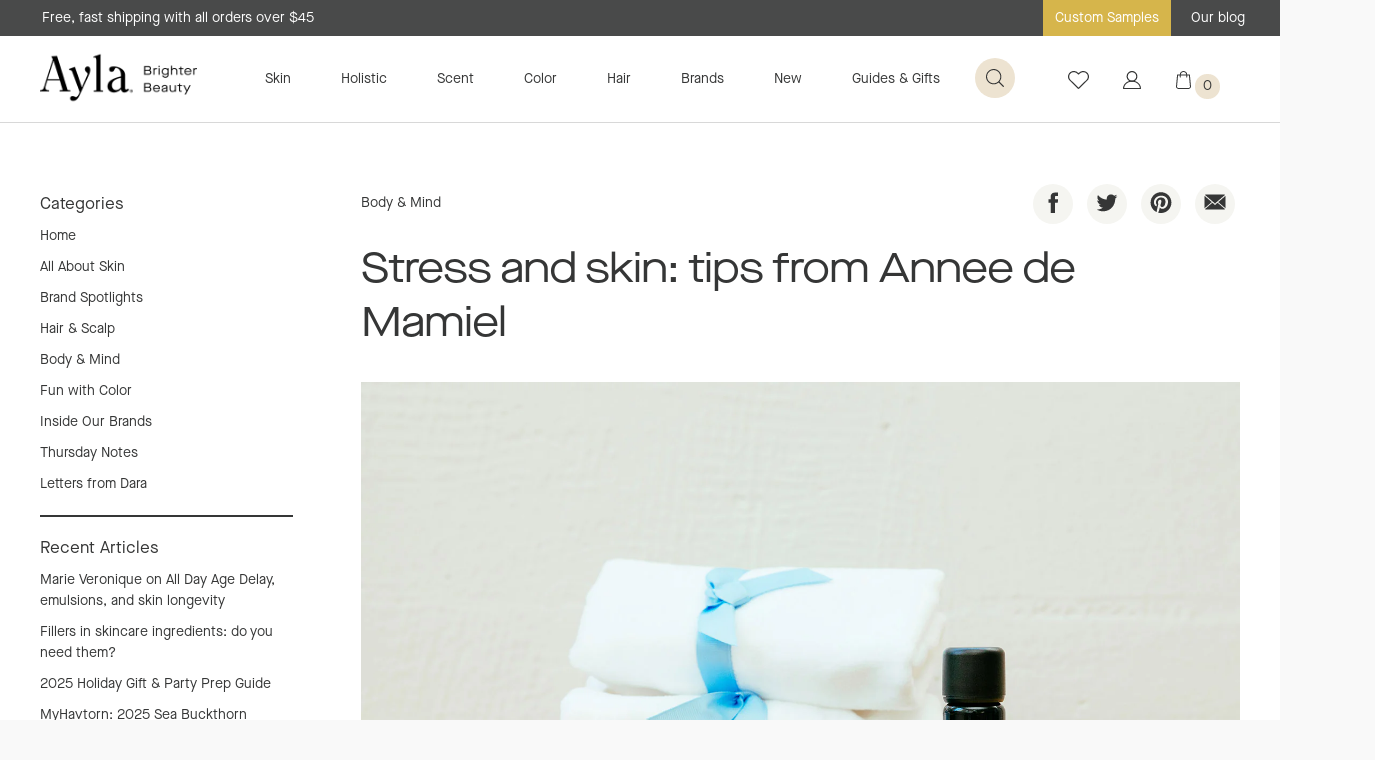

--- FILE ---
content_type: text/html; charset=utf-8
request_url: https://aylabeauty.com/blogs/article/stress-and-skin-tips-from-annee-de-mamiel
body_size: 104392
content:
<!DOCTYPE html>
<!--[if lt IE 7]><html class="no-js lt-ie9 lt-ie8 lt-ie7" lang="en"> <![endif]-->
<!--[if IE 7]><html class="no-js lt-ie9 lt-ie8" lang="en"> <![endif]-->
<!--[if IE 8]><html class="no-js lt-ie9" lang="en"> <![endif]-->
<!--[if IE 9 ]><html class="ie9 no-js"> <![endif]-->
<!--[if (gt IE 9)|!(IE)]><!--> <html class="no-js"> <!--<![endif]-->
<head>

  
  
  <!-- Google Tag Manager -->
  <script>(function(w,d,s,l,i){w[l]=w[l]||[];w[l].push({'gtm.start':
  new Date().getTime(),event:'gtm.js'});var f=d.getElementsByTagName(s)[0],
  j=d.createElement(s),dl=l!='dataLayer'?'&l='+l:'';j.async=true;j.src=
  'https://www.googletagmanager.com/gtm.js?id='+i+dl;f.parentNode.insertBefore(j,f);
  })(window,document,'script','dataLayer','GTM-P53WPWZ');</script>
  <!-- End Google Tag Manager -->

  <script async src="https://www.googletagmanager.com/gtag/js?id=AW-985305429"></script>
  <script>
    window.dataLayer = window.dataLayer || [];
    function gtag(){dataLayer.push(arguments);}
    gtag('js', new Date());
    gtag('config', 'AW-985305429');
  </script>
  

<script>
 gtag('event', 'page_view', {
 'send_to': 'AW-985305429',
 'ecomm_pagetype': 'other'
 });
</script>

	<meta charset="utf-8" />
	<!--[if IE]><meta http-equiv='X-UA-Compatible' content='IE=edge,chrome=1' /><![endif]-->
	<title>Stress and skin: tips from Annee de Mamiel</title>

	<meta name="description" content="Dara interviews Annee de Mamiel to learn more about this revered skin healer&#39;s approach to chronic stress in skin and her suggestions for home routines." />

	<link rel="canonical" href="https://aylabeauty.com/blogs/article/stress-and-skin-tips-from-annee-de-mamiel" /><link rel="shortcut icon" href="//aylabeauty.com/cdn/shop/files/alya_32x32.png?v=1613796828" type="image/png"><meta name="viewport" content="width=device-width, initial-scale=1" />
	
  <meta property="og:type" content="article" />
  <meta property="og:title" content="Stress and skin: tips from Annee de Mamiel" />  
  
  
    
    
    
      <meta property="og:image" content="http://cdn.shopify.com/s/files/1/0079/9857/0607/files/Stress_and_skin_-_de_Mamiel.jpg?v=1625888555" />
      <meta property="og:image:secure_url" content="https://cdn.shopify.com/s/files/1/0079/9857/0607/files/Stress_and_skin_-_de_Mamiel.jpg?v=1625888555" />
    
  


  <meta property="og:description" content="Dara interviews Annee de Mamiel to learn more about this revered skin healer&#39;s approach to chronic stress in skin and her suggestions for home routines.">

  <meta property="og:url" content="https://aylabeauty.com/blogs/article/stress-and-skin-tips-from-annee-de-mamiel">
  <meta property="og:site_name" content="Ayla">
	
 

  <meta name="twitter:card" content="summary" />
  <meta name="twitter:title" content="Stress and skin: tips from Annee de Mamiel" />
  <meta name="twitter:description" content="Dara interviews Annee de Mamiel to learn more about this revered skin healer&#39;s approach to chronic stress in clinic and her suggestions for home routines." />
  
  
    
    
    
    <meta property="twitter:image" content="http://cdn.shopify.com/s/files/1/0079/9857/0607/files/Stress_and_skin_-_de_Mamiel.jpg?v=1625888555" />
    
 

	
	<script>window.performance && window.performance.mark && window.performance.mark('shopify.content_for_header.start');</script><meta name="google-site-verification" content="DmbMEf7l_sGzAX6CSVJydJ2b6x7fh4ipu1DgGi78p9U">
<meta id="shopify-digital-wallet" name="shopify-digital-wallet" content="/7998570607/digital_wallets/dialog">
<meta name="shopify-checkout-api-token" content="ed5977dbf66a85619c3353c73c65166f">
<meta id="in-context-paypal-metadata" data-shop-id="7998570607" data-venmo-supported="true" data-environment="production" data-locale="en_US" data-paypal-v4="true" data-currency="USD">
<link rel="alternate" type="application/atom+xml" title="Feed" href="/blogs/article.atom" />
<script async="async" src="/checkouts/internal/preloads.js?locale=en-US"></script>
<link rel="preconnect" href="https://shop.app" crossorigin="anonymous">
<script async="async" src="https://shop.app/checkouts/internal/preloads.js?locale=en-US&shop_id=7998570607" crossorigin="anonymous"></script>
<script id="apple-pay-shop-capabilities" type="application/json">{"shopId":7998570607,"countryCode":"US","currencyCode":"USD","merchantCapabilities":["supports3DS"],"merchantId":"gid:\/\/shopify\/Shop\/7998570607","merchantName":"Ayla","requiredBillingContactFields":["postalAddress","email","phone"],"requiredShippingContactFields":["postalAddress","email","phone"],"shippingType":"shipping","supportedNetworks":["visa","masterCard","amex","discover","elo","jcb"],"total":{"type":"pending","label":"Ayla","amount":"1.00"},"shopifyPaymentsEnabled":true,"supportsSubscriptions":true}</script>
<script id="shopify-features" type="application/json">{"accessToken":"ed5977dbf66a85619c3353c73c65166f","betas":["rich-media-storefront-analytics"],"domain":"aylabeauty.com","predictiveSearch":true,"shopId":7998570607,"locale":"en"}</script>
<script>var Shopify = Shopify || {};
Shopify.shop = "ayla-beauty.myshopify.com";
Shopify.locale = "en";
Shopify.currency = {"active":"USD","rate":"1.0"};
Shopify.country = "US";
Shopify.theme = {"name":"Production - Latest+Okendo ","id":182570844527,"schema_name":"Anatta-Shopify","schema_version":"1.0.0","theme_store_id":null,"role":"main"};
Shopify.theme.handle = "null";
Shopify.theme.style = {"id":null,"handle":null};
Shopify.cdnHost = "aylabeauty.com/cdn";
Shopify.routes = Shopify.routes || {};
Shopify.routes.root = "/";</script>
<script type="module">!function(o){(o.Shopify=o.Shopify||{}).modules=!0}(window);</script>
<script>!function(o){function n(){var o=[];function n(){o.push(Array.prototype.slice.apply(arguments))}return n.q=o,n}var t=o.Shopify=o.Shopify||{};t.loadFeatures=n(),t.autoloadFeatures=n()}(window);</script>
<script>
  window.ShopifyPay = window.ShopifyPay || {};
  window.ShopifyPay.apiHost = "shop.app\/pay";
  window.ShopifyPay.redirectState = null;
</script>
<script id="shop-js-analytics" type="application/json">{"pageType":"article"}</script>
<script defer="defer" async type="module" src="//aylabeauty.com/cdn/shopifycloud/shop-js/modules/v2/client.init-shop-cart-sync_BdyHc3Nr.en.esm.js"></script>
<script defer="defer" async type="module" src="//aylabeauty.com/cdn/shopifycloud/shop-js/modules/v2/chunk.common_Daul8nwZ.esm.js"></script>
<script type="module">
  await import("//aylabeauty.com/cdn/shopifycloud/shop-js/modules/v2/client.init-shop-cart-sync_BdyHc3Nr.en.esm.js");
await import("//aylabeauty.com/cdn/shopifycloud/shop-js/modules/v2/chunk.common_Daul8nwZ.esm.js");

  window.Shopify.SignInWithShop?.initShopCartSync?.({"fedCMEnabled":true,"windoidEnabled":true});

</script>
<script>
  window.Shopify = window.Shopify || {};
  if (!window.Shopify.featureAssets) window.Shopify.featureAssets = {};
  window.Shopify.featureAssets['shop-js'] = {"shop-cart-sync":["modules/v2/client.shop-cart-sync_QYOiDySF.en.esm.js","modules/v2/chunk.common_Daul8nwZ.esm.js"],"init-fed-cm":["modules/v2/client.init-fed-cm_DchLp9rc.en.esm.js","modules/v2/chunk.common_Daul8nwZ.esm.js"],"shop-button":["modules/v2/client.shop-button_OV7bAJc5.en.esm.js","modules/v2/chunk.common_Daul8nwZ.esm.js"],"init-windoid":["modules/v2/client.init-windoid_DwxFKQ8e.en.esm.js","modules/v2/chunk.common_Daul8nwZ.esm.js"],"shop-cash-offers":["modules/v2/client.shop-cash-offers_DWtL6Bq3.en.esm.js","modules/v2/chunk.common_Daul8nwZ.esm.js","modules/v2/chunk.modal_CQq8HTM6.esm.js"],"shop-toast-manager":["modules/v2/client.shop-toast-manager_CX9r1SjA.en.esm.js","modules/v2/chunk.common_Daul8nwZ.esm.js"],"init-shop-email-lookup-coordinator":["modules/v2/client.init-shop-email-lookup-coordinator_UhKnw74l.en.esm.js","modules/v2/chunk.common_Daul8nwZ.esm.js"],"pay-button":["modules/v2/client.pay-button_DzxNnLDY.en.esm.js","modules/v2/chunk.common_Daul8nwZ.esm.js"],"avatar":["modules/v2/client.avatar_BTnouDA3.en.esm.js"],"init-shop-cart-sync":["modules/v2/client.init-shop-cart-sync_BdyHc3Nr.en.esm.js","modules/v2/chunk.common_Daul8nwZ.esm.js"],"shop-login-button":["modules/v2/client.shop-login-button_D8B466_1.en.esm.js","modules/v2/chunk.common_Daul8nwZ.esm.js","modules/v2/chunk.modal_CQq8HTM6.esm.js"],"init-customer-accounts-sign-up":["modules/v2/client.init-customer-accounts-sign-up_C8fpPm4i.en.esm.js","modules/v2/client.shop-login-button_D8B466_1.en.esm.js","modules/v2/chunk.common_Daul8nwZ.esm.js","modules/v2/chunk.modal_CQq8HTM6.esm.js"],"init-shop-for-new-customer-accounts":["modules/v2/client.init-shop-for-new-customer-accounts_CVTO0Ztu.en.esm.js","modules/v2/client.shop-login-button_D8B466_1.en.esm.js","modules/v2/chunk.common_Daul8nwZ.esm.js","modules/v2/chunk.modal_CQq8HTM6.esm.js"],"init-customer-accounts":["modules/v2/client.init-customer-accounts_dRgKMfrE.en.esm.js","modules/v2/client.shop-login-button_D8B466_1.en.esm.js","modules/v2/chunk.common_Daul8nwZ.esm.js","modules/v2/chunk.modal_CQq8HTM6.esm.js"],"shop-follow-button":["modules/v2/client.shop-follow-button_CkZpjEct.en.esm.js","modules/v2/chunk.common_Daul8nwZ.esm.js","modules/v2/chunk.modal_CQq8HTM6.esm.js"],"lead-capture":["modules/v2/client.lead-capture_BntHBhfp.en.esm.js","modules/v2/chunk.common_Daul8nwZ.esm.js","modules/v2/chunk.modal_CQq8HTM6.esm.js"],"checkout-modal":["modules/v2/client.checkout-modal_CfxcYbTm.en.esm.js","modules/v2/chunk.common_Daul8nwZ.esm.js","modules/v2/chunk.modal_CQq8HTM6.esm.js"],"shop-login":["modules/v2/client.shop-login_Da4GZ2H6.en.esm.js","modules/v2/chunk.common_Daul8nwZ.esm.js","modules/v2/chunk.modal_CQq8HTM6.esm.js"],"payment-terms":["modules/v2/client.payment-terms_MV4M3zvL.en.esm.js","modules/v2/chunk.common_Daul8nwZ.esm.js","modules/v2/chunk.modal_CQq8HTM6.esm.js"]};
</script>
<script>(function() {
  var isLoaded = false;
  function asyncLoad() {
    if (isLoaded) return;
    isLoaded = true;
    var urls = ["https:\/\/load.csell.co\/assets\/js\/cross-sell.js?shop=ayla-beauty.myshopify.com","https:\/\/load.csell.co\/assets\/v2\/js\/core\/xsell.js?shop=ayla-beauty.myshopify.com","https:\/\/f624058c3f5c8edb775a-dea6612566ec344afdf376d2faa6c82f.ssl.cf5.rackcdn.com\/skt_brandedgc_start.js?shop=ayla-beauty.myshopify.com","https:\/\/swymv3starter-01.azureedge.net\/code\/swym-shopify.js?shop=ayla-beauty.myshopify.com","https:\/\/cdn.nfcube.com\/instafeed-8544b9ff774e69452f69cec793f6776c.js?shop=ayla-beauty.myshopify.com","\/\/cdn.shopify.com\/proxy\/1ab57594c222443d37e57ddd94e0c02185d59debadb9e5a8cb1cf02f361d7329\/cdn.bogos.io\/script_tag\/secomapp.scripttag.js?shop=ayla-beauty.myshopify.com\u0026sp-cache-control=cHVibGljLCBtYXgtYWdlPTkwMA"];
    for (var i = 0; i < urls.length; i++) {
      var s = document.createElement('script');
      s.type = 'text/javascript';
      s.async = true;
      s.src = urls[i];
      var x = document.getElementsByTagName('script')[0];
      x.parentNode.insertBefore(s, x);
    }
  };
  if(window.attachEvent) {
    window.attachEvent('onload', asyncLoad);
  } else {
    window.addEventListener('load', asyncLoad, false);
  }
})();</script>
<script id="__st">var __st={"a":7998570607,"offset":-28800,"reqid":"8c4fa0e7-26b3-4d75-992a-7eb30369b55e-1769008587","pageurl":"aylabeauty.com\/blogs\/article\/stress-and-skin-tips-from-annee-de-mamiel","s":"articles-556305023087","u":"025b6ba92c8e","p":"article","rtyp":"article","rid":556305023087};</script>
<script>window.ShopifyPaypalV4VisibilityTracking = true;</script>
<script id="captcha-bootstrap">!function(){'use strict';const t='contact',e='account',n='new_comment',o=[[t,t],['blogs',n],['comments',n],[t,'customer']],c=[[e,'customer_login'],[e,'guest_login'],[e,'recover_customer_password'],[e,'create_customer']],r=t=>t.map((([t,e])=>`form[action*='/${t}']:not([data-nocaptcha='true']) input[name='form_type'][value='${e}']`)).join(','),a=t=>()=>t?[...document.querySelectorAll(t)].map((t=>t.form)):[];function s(){const t=[...o],e=r(t);return a(e)}const i='password',u='form_key',d=['recaptcha-v3-token','g-recaptcha-response','h-captcha-response',i],f=()=>{try{return window.sessionStorage}catch{return}},m='__shopify_v',_=t=>t.elements[u];function p(t,e,n=!1){try{const o=window.sessionStorage,c=JSON.parse(o.getItem(e)),{data:r}=function(t){const{data:e,action:n}=t;return t[m]||n?{data:e,action:n}:{data:t,action:n}}(c);for(const[e,n]of Object.entries(r))t.elements[e]&&(t.elements[e].value=n);n&&o.removeItem(e)}catch(o){console.error('form repopulation failed',{error:o})}}const l='form_type',E='cptcha';function T(t){t.dataset[E]=!0}const w=window,h=w.document,L='Shopify',v='ce_forms',y='captcha';let A=!1;((t,e)=>{const n=(g='f06e6c50-85a8-45c8-87d0-21a2b65856fe',I='https://cdn.shopify.com/shopifycloud/storefront-forms-hcaptcha/ce_storefront_forms_captcha_hcaptcha.v1.5.2.iife.js',D={infoText:'Protected by hCaptcha',privacyText:'Privacy',termsText:'Terms'},(t,e,n)=>{const o=w[L][v],c=o.bindForm;if(c)return c(t,g,e,D).then(n);var r;o.q.push([[t,g,e,D],n]),r=I,A||(h.body.append(Object.assign(h.createElement('script'),{id:'captcha-provider',async:!0,src:r})),A=!0)});var g,I,D;w[L]=w[L]||{},w[L][v]=w[L][v]||{},w[L][v].q=[],w[L][y]=w[L][y]||{},w[L][y].protect=function(t,e){n(t,void 0,e),T(t)},Object.freeze(w[L][y]),function(t,e,n,w,h,L){const[v,y,A,g]=function(t,e,n){const i=e?o:[],u=t?c:[],d=[...i,...u],f=r(d),m=r(i),_=r(d.filter((([t,e])=>n.includes(e))));return[a(f),a(m),a(_),s()]}(w,h,L),I=t=>{const e=t.target;return e instanceof HTMLFormElement?e:e&&e.form},D=t=>v().includes(t);t.addEventListener('submit',(t=>{const e=I(t);if(!e)return;const n=D(e)&&!e.dataset.hcaptchaBound&&!e.dataset.recaptchaBound,o=_(e),c=g().includes(e)&&(!o||!o.value);(n||c)&&t.preventDefault(),c&&!n&&(function(t){try{if(!f())return;!function(t){const e=f();if(!e)return;const n=_(t);if(!n)return;const o=n.value;o&&e.removeItem(o)}(t);const e=Array.from(Array(32),(()=>Math.random().toString(36)[2])).join('');!function(t,e){_(t)||t.append(Object.assign(document.createElement('input'),{type:'hidden',name:u})),t.elements[u].value=e}(t,e),function(t,e){const n=f();if(!n)return;const o=[...t.querySelectorAll(`input[type='${i}']`)].map((({name:t})=>t)),c=[...d,...o],r={};for(const[a,s]of new FormData(t).entries())c.includes(a)||(r[a]=s);n.setItem(e,JSON.stringify({[m]:1,action:t.action,data:r}))}(t,e)}catch(e){console.error('failed to persist form',e)}}(e),e.submit())}));const S=(t,e)=>{t&&!t.dataset[E]&&(n(t,e.some((e=>e===t))),T(t))};for(const o of['focusin','change'])t.addEventListener(o,(t=>{const e=I(t);D(e)&&S(e,y())}));const B=e.get('form_key'),M=e.get(l),P=B&&M;t.addEventListener('DOMContentLoaded',(()=>{const t=y();if(P)for(const e of t)e.elements[l].value===M&&p(e,B);[...new Set([...A(),...v().filter((t=>'true'===t.dataset.shopifyCaptcha))])].forEach((e=>S(e,t)))}))}(h,new URLSearchParams(w.location.search),n,t,e,['guest_login'])})(!0,!0)}();</script>
<script integrity="sha256-4kQ18oKyAcykRKYeNunJcIwy7WH5gtpwJnB7kiuLZ1E=" data-source-attribution="shopify.loadfeatures" defer="defer" src="//aylabeauty.com/cdn/shopifycloud/storefront/assets/storefront/load_feature-a0a9edcb.js" crossorigin="anonymous"></script>
<script crossorigin="anonymous" defer="defer" src="//aylabeauty.com/cdn/shopifycloud/storefront/assets/shopify_pay/storefront-65b4c6d7.js?v=20250812"></script>
<script data-source-attribution="shopify.dynamic_checkout.dynamic.init">var Shopify=Shopify||{};Shopify.PaymentButton=Shopify.PaymentButton||{isStorefrontPortableWallets:!0,init:function(){window.Shopify.PaymentButton.init=function(){};var t=document.createElement("script");t.src="https://aylabeauty.com/cdn/shopifycloud/portable-wallets/latest/portable-wallets.en.js",t.type="module",document.head.appendChild(t)}};
</script>
<script data-source-attribution="shopify.dynamic_checkout.buyer_consent">
  function portableWalletsHideBuyerConsent(e){var t=document.getElementById("shopify-buyer-consent"),n=document.getElementById("shopify-subscription-policy-button");t&&n&&(t.classList.add("hidden"),t.setAttribute("aria-hidden","true"),n.removeEventListener("click",e))}function portableWalletsShowBuyerConsent(e){var t=document.getElementById("shopify-buyer-consent"),n=document.getElementById("shopify-subscription-policy-button");t&&n&&(t.classList.remove("hidden"),t.removeAttribute("aria-hidden"),n.addEventListener("click",e))}window.Shopify?.PaymentButton&&(window.Shopify.PaymentButton.hideBuyerConsent=portableWalletsHideBuyerConsent,window.Shopify.PaymentButton.showBuyerConsent=portableWalletsShowBuyerConsent);
</script>
<script data-source-attribution="shopify.dynamic_checkout.cart.bootstrap">document.addEventListener("DOMContentLoaded",(function(){function t(){return document.querySelector("shopify-accelerated-checkout-cart, shopify-accelerated-checkout")}if(t())Shopify.PaymentButton.init();else{new MutationObserver((function(e,n){t()&&(Shopify.PaymentButton.init(),n.disconnect())})).observe(document.body,{childList:!0,subtree:!0})}}));
</script>
<link id="shopify-accelerated-checkout-styles" rel="stylesheet" media="screen" href="https://aylabeauty.com/cdn/shopifycloud/portable-wallets/latest/accelerated-checkout-backwards-compat.css" crossorigin="anonymous">
<style id="shopify-accelerated-checkout-cart">
        #shopify-buyer-consent {
  margin-top: 1em;
  display: inline-block;
  width: 100%;
}

#shopify-buyer-consent.hidden {
  display: none;
}

#shopify-subscription-policy-button {
  background: none;
  border: none;
  padding: 0;
  text-decoration: underline;
  font-size: inherit;
  cursor: pointer;
}

#shopify-subscription-policy-button::before {
  box-shadow: none;
}

      </style>

<script>window.performance && window.performance.mark && window.performance.mark('shopify.content_for_header.end');</script>
	
	<link href="//aylabeauty.com/cdn/shop/t/54/assets/app.css?v=183041492806043819971765246098" rel="stylesheet" type="text/css" media="all" />
	<link href="//aylabeauty.com/cdn/shop/t/54/assets/app-tweaks.css?v=30257042291680253931765246098" rel="stylesheet" type="text/css" media="all" />
	<!--[if lt IE 9]>
		<script src="//html5shiv.googlecode.com/svn/trunk/html5.js" type="text/javascript"></script>
	<![endif]-->
	<script src="//ajax.googleapis.com/ajax/libs/jquery/1.11.0/jquery.min.js" type="text/javascript"></script>
	<script>jQuery('html').removeClass('no-js').addClass('js');</script>
	<script>
  !function(t,n){function o(n){var o=t.getElementsByTagName("script")[0],i=t.createElement("script");i.src=n,i.crossOrigin="",o.parentNode.insertBefore(i,o)}if(!n.isLoyaltyLion){window.loyaltylion=n,void 0===window.lion&&(window.lion=n),n.version=2,n.isLoyaltyLion=!0;var i=new Date,e=i.getFullYear().toString()+i.getMonth().toString()+i.getDate().toString();o("https://sdk.loyaltylion.net/static/2/loader.js?t="+e);var r=!1;n.init=function(t){if(r)throw new Error("Cannot call lion.init more than once");r=!0;var a=n._token=t.token;if(!a)throw new Error("Token must be supplied to lion.init");for(var l=[],s="_push configure bootstrap shutdown on removeListener authenticateCustomer".split(" "),c=0;c<s.length;c+=1)!function(t,n){t[n]=function(){l.push([n,Array.prototype.slice.call(arguments,0)])}}(n,s[c]);o("https://sdk.loyaltylion.net/sdk/start/"+a+".js?t="+e+i.getHours().toString()),n._initData=t,n._buffer=l}}}(document,window.loyaltylion||[]);

  
    
      loyaltylion.init({ token: "d76d6ade6af339797d154a7b1f8c960a" });
    
  

  lion.configure({ 
    disableBundledFonts: true
  })
</script>
	<script src="//aylabeauty.com/cdn/shop/t/54/assets/shopify_common.js?v=45558613680976164741765246098"></script>
	
	<!-- Cross Sell custom code start. Do not change -->
	

<style type="text/css">
#cross-sell {
  display: block;
  clear: both;
  width: 100%;
  margin:75px auto;
}


.cross-sell *{
  font-size: initial;
}
.cross-sell *,
.cross-sell ::after,
.cross-sell ::before {
  -webkit-box-sizing: border-box;
  -moz-box-sizing: border-box;
  box-sizing: border-box;
}
h3.crossselltitle {
  font-size: 29px;
  letter-spacing: -0.78px;
  font-weight: 400;
  text-align: center;
  margin-bottom: 40px;
  font-family: 'MaisonNeue-Regular',Arial,Sans-Serif;
}
.cross-sell.xs-v2 {
  color: #212529;
  list-style-type: none;
  margin: 0 auto;
  padding: 0 40px;
  clear: both;
  text-align: center;
}
.cross-sell.xs-v2 a {
  text-decoration: none;
}
.cross-sell.xs-v2 .xs-card {
  float: none;
  display: inline-block;
  vertical-align: text-top;
  padding: 0 0 10px 0;
  margin: 15px 15px 15px 0;
  position: relative;
  width: 300px;
  background: none;
  box-shadow: none;
  border: none;
  text-align: center;
}
.cross-sell.xs-v2 .xs-card .xs-image {
  text-align: center;
}
.cross-sell.xs-v2 .xs-card .xs-image img {
  padding: 10px;
  width: 100%;
}
.cross-sell.xs-v2 .xs-card .xs-image .xs-sales-badge {
  position: absolute;
  right: -5px;
  top: -5px;
  z-index: 1;
  border: 2px solid #900;
  background-color: #fff;
  padding: 4px 8px;
  border-radius: 4px;
  color: #900;
  font-size: 13px;
}
.cross-sell.xs-v2 .xs-card .xs-card-body {
  padding: 10px;
}
.cross-sell.xs-v2 .xs-card .xs-card-body .xs-product-title {
  width: 100%;
  margin-bottom: 0;
  font-size: 14px;
  line-height: 19px;
  font-family: 'SuisseWorks-Regular';
  color: #5C4141;
  text-align: center;
  font-weight: normal;
}
.cross-sell.xs-v2 .xs-card .xs-card-body .xs-vendor-name {
  padding: 5px 0;
  width: 100%;
  font-size: 0.9em;
  display: inline-block;
  text-align: left;
}
.cross-sell.xs-v2 .xs-card .xs-card-footer {
  padding: 0 10px;
}
.cross-sell.xs-v2 .xs-card .xs-card-footer .xs-price {
  display: block;
  width: 100%;
  font-size: 14px;
  line-height: 19px;
  font-family: 'SuisseWorks-Regular';
  color: #5C4141;
  text-align: center;
  font-weight: normal;
}
.cross-sell.xs-v2 .xs-card .xs-card-footer .xs-price .xs-price-varies {
  color: rgba(33, 37, 41, 0.7);
  font-size: 0.9em;
}
.cross-sell.xs-v2 .xs-card .xs-card-footer .xs-price .xs-compare-at-price {
  padding-right: 5px;
  display: inline-block;
  text-decoration: line-through;
  color: rgba(33, 37, 41, 0.7);
  font-size: 0.9em;
}
.cross-sell.xs-v2 .xs-card .xs-card-footer .xs-price .xs-sale-price {
  display: inline-block;
}

.cross-sell.xs-v2 .xs-card .xs-card-body .xs-product-title a,
.cross-sell.xs-v2 .xs-card .xs-card-footer a{
    font-size: 14px;
    color: #5C4141;
  }

.cross-sell.xs-v2 .flickity-prev-next-button{
  width:40px;
  height:40px;
  min-width: initial;
}

@media (min-width: 64em) {
  .cross-sell.xs-v2 .xs-card {
    width:200px;
  }
}

/* 2019 November Tweaks */
.cross-sell.xs-v2 {
	/*
	color: #212529;
	*/
}
.cross-sell.xs-v2 .xs-card .xs-image .xs-sales-badge {
	/*
	border: 2px solid #900;
	background-color: #fff;
	color: #900;
	*/
}
.cross-sell.xs-v2 .xs-card .xs-card-body .xs-product-title {
	/*
	font-family: 'SuisseWorks-Regular';
	*/
	color: #353636; /* #5C4141 */
}
.cross-sell.xs-v2 .xs-card .xs-card-footer .xs-price {
	/*
	font-family: 'SuisseWorks-Regular';
	*/
	color: #353636; /* #5C4141 */
}
.cross-sell.xs-v2 .xs-card .xs-card-body .xs-product-title a, .cross-sell.xs-v2 .xs-card .xs-card-footer a {
	color: #353636; /* #5C4141 */
}
</style>
<script>
  // temporary hack to fix international formatting
  //function currencyFix (num) {
  //  return num.toString().replace(/(\d)(?=(\d{3})+(?!\d))/g, "$1,")
  //}
  window.xsellCustom = window.xsellCustom || {};
  window.xsellCustom.theme_settings = window.xsellCustom.theme_settings || {};
  window.xsellCustom.buildxsellsoutput = function(xsellitems, numproducts){
   	var xsmustbeavailable = xsellSettings.xsmustbeavailable;
   	var xshideifincart = xsellSettings.xshideifincart;
   	var xsdisplaycompareatprice = xsellSettings.xsdisplaycompareatprice;
   	var xsdisplaysalebadge = xsellSettings.xsdisplaysalebadge;
   	var xsdisplaypricevarieslabel = xsellSettings.xsdisplaypricevarieslabel;
   	var xsdisplayvendor = xsellSettings.xsdisplayvendor;
    var xsimagesize = 'large';
    var xsvendoroutput = '';
    var xspricevarieslabel = '';
    var xscompareatprice = '';
    var xscompareatpricestring = '';
  	var xssalepricestring = '';
   	var xspriceoutput = '';
    var xssalebadge = '<span class="badge badge--sale"><span class="badge__text">SALE</span></span>';
  	var xssalebadgeoutput = '';
    var saleclass = ' xs-sale';
    var fromlabel = '<em>from</em>';
    var xsprice = '';

    // add custom variables here

    for(var x=0; x < numproducts; x++) {
    	var xsproductdata = xsellitems[x];
      if(xsproductdata.images.length > 1) {
        var csimage = xsellLib.productimageurls(xsproductdata.images[0]);
        var csimagetwo = xsellLib.productimageurls(xsproductdata.images[1]);
      }
      else if(xsproductdata.images.length == 1) {
        var csimage = xsellLib.productimageurls(xsproductdata.images[0]);
        var csimagetwo = 'https://cdn.shopify.com/s/images/admin/no-image-'+xsimagesize+'.gif';
      }
      else {
        var csimage = 'https://cdn.shopify.com/s/images/admin/no-image-'+xsimagesize+'.gif';
        var csimagetwo = csimage;
      }
      if(xsdisplayvendor) {
        xsvendoroutput = '<div class="xs-vendor-name"><a href="' + xsproductdata.url +'">' + xsproductdata.vendor + '</a></div>';
      }
      //xsprice = currencyFix(xsproductdata.price)+' '+'USD';
      xsprice = xsellLib.xsformatMoney(xsproductdata.price, '${{ amount }}').split('.')[0];
      if(xsdisplaypricevarieslabel) {
      	if(xsproductdata.price_varies) {
            xspricevarieslabel = 'From: ';
        	}
        	else {
          	xspricevarieslabel = '';
        	}
      }             xspriceoutput = '<div class="money"><a href="' + xsproductdata.url +'">' + xspricevarieslabel + xsprice + '</a></div>';             if(xsdisplaycompareatprice)
      {

      if(!xsproductdata.price_varies && (xsproductdata.compare_at_price > xsproductdata.price)) {
            //xscompareatprice = currencyFix(xsproductdata.compare_at_price)+' '+'USD';
            xscompareatprice = xsellLib.xsformatMoney(xsproductdata.compare_at_price, '${{ amount }}').split('.')[0];
            xscompareatpricestring = '<span class="xs-compare-at-price">' + xscompareatprice + '</span>';
            xssalepricestring = '<span class="xs-sale-price"><a href="' + xsproductdata.url +'">' + xsprice + '</a></span>';
            xspriceoutput = '<div class="money' + saleclass + '">' + xscompareatpricestring + ' ' + xspricevarieslabel + xssalepricestring + '</div>';
        }
      }
      if(xsdisplaysalebadge) {
        if(xsproductdata.compare_at_price > xsproductdata.price) {
          xssalebadgeoutput = xssalebadge;
        }
        else {
          xssalebadgeoutput = '';
        }
      }

      xsellLib.xselloutput += '<div class="xs-card" data-xsorder="' + xsproductdata["order"] + '">'
                           + '<div class="xs-image">'
                           + '<a href="'+xsproductdata.url+'">'
                           + xssalebadgeoutput
                           + '<img src="'+csimage+'" />'
                           + '</a>'
                           + '</div>'
                           + '<div class="xs-card-body">'
                           + '<div class="xs-product-title">'
                           + '<a href="'+xsproductdata.url+'">'+xsproductdata.title+'</a>'
                           + '</div>'
                           + xsvendoroutput
                           + '</div>'
                           + '<div class="xs-card-footer">'
                           + xspriceoutput
                           +'</div>'
                           +'</div>';
 		}

    if(xsellLib.xselloutput != ''){
      var xsellDiv = document.createElement('div');
      xsellDiv.innerHTML = '<h3 class="crossselltitle">' + xsellLib.settings.xstitle + '</h3><div id="cross-sells" class="xs-v2 cross-sell">' + xsellLib.xselloutput + '</div>'; //output here
      document.getElementById('cross-sell').appendChild(xsellDiv);
    }
  }
</script>

	<!-- Cross Sell custom code end. Do not change -->  
  <script>var shareasaleShopifySSCID=shareasaleShopifyGetParameterByName("sscid");function shareasaleShopifySetCookie(e,a,o,i,r){if(e&&a){var s,S=i?"; path="+i:"",h=r?"; domain="+r:"",t="";o&&((s=new Date).setTime(s.getTime()+o),t="; expires="+s.toUTCString()),document.cookie=e+"="+a+t+S+h}}function shareasaleShopifyGetParameterByName(e,a){a||(a=window.location.href),e=e.replace(/[\[\]]/g,"\\$&");var o=new RegExp("[?&]"+e+"(=([^&#]*)|&|#|$)").exec(a);return o?o[2]?decodeURIComponent(o[2].replace(/\+/g," ")):"":null}shareasaleShopifySSCID&&shareasaleShopifySetCookie("shareasaleShopifySSCID",shareasaleShopifySSCID,94670778e4,"/");</script>
  <meta name="p:domain_verify" content="a3ef3db769335e518bba2d6d8888b20a"/>
  <!-- Hotjar Tracking Code for aylabeauty.com -->
<script>
    (function(h,o,t,j,a,r){
        h.hj=h.hj||function(){(h.hj.q=h.hj.q||[]).push(arguments)};
        h._hjSettings={hjid:2327122,hjsv:6};
        a=o.getElementsByTagName('head')[0];
        r=o.createElement('script');r.async=1;
        r.src=t+h._hjSettings.hjid+j+h._hjSettings.hjsv;
        a.appendChild(r);
    })(window,document,'https://static.hotjar.com/c/hotjar-','.js?sv=');
</script>
<!-- BEGIN app block: shopify://apps/consentmo-gdpr/blocks/gdpr_cookie_consent/4fbe573f-a377-4fea-9801-3ee0858cae41 -->


<!-- END app block --><!-- BEGIN app block: shopify://apps/helium-customer-fields/blocks/app-embed/bab58598-3e6a-4377-aaaa-97189b15f131 -->







































<script>
  if ('CF' in window) {
    window.CF.appEmbedEnabled = true;
  } else {
    window.CF = {
      appEmbedEnabled: true,
    };
  }

  window.CF.editAccountFormId = "JmtJK2";
  window.CF.registrationFormId = "JmtJK2";
</script>

<!-- BEGIN app snippet: patch-registration-links -->







































<script>
  function patchRegistrationLinks() {
    const PATCHABLE_LINKS_SELECTOR = 'a[href*="/account/register"]';

    const search = new URLSearchParams(window.location.search);
    const checkoutUrl = search.get('checkout_url');
    const returnUrl = search.get('return_url');

    const redirectUrl = checkoutUrl || returnUrl;
    if (!redirectUrl) return;

    const registrationLinks = Array.from(document.querySelectorAll(PATCHABLE_LINKS_SELECTOR));
    registrationLinks.forEach(link => {
      const url = new URL(link.href);

      url.searchParams.set('return_url', redirectUrl);

      link.href = url.href;
    });
  }

  if (['complete', 'interactive', 'loaded'].includes(document.readyState)) {
    patchRegistrationLinks();
  } else {
    document.addEventListener('DOMContentLoaded', () => patchRegistrationLinks());
  }
</script><!-- END app snippet -->
<!-- BEGIN app snippet: patch-login-grecaptcha-conflict -->







































<script>
  // Fixes a problem where both grecaptcha and hcaptcha response fields are included in the /account/login form submission
  // resulting in a 404 on the /challenge page.
  // This is caused by our triggerShopifyRecaptchaLoad function in initialize-forms.liquid.ejs
  // The fix itself just removes the unnecessary g-recaptcha-response input

  function patchLoginGrecaptchaConflict() {
    Array.from(document.querySelectorAll('form')).forEach(form => {
      form.addEventListener('submit', e => {
        const grecaptchaResponse = form.querySelector('[name="g-recaptcha-response"]');
        const hcaptchaResponse = form.querySelector('[name="h-captcha-response"]');

        if (grecaptchaResponse && hcaptchaResponse) {
          // Can't use both. Only keep hcaptcha response field.
          grecaptchaResponse.parentElement.removeChild(grecaptchaResponse);
        }
      })
    })
  }

  if (['complete', 'interactive', 'loaded'].includes(document.readyState)) {
    patchLoginGrecaptchaConflict();
  } else {
    document.addEventListener('DOMContentLoaded', () => patchLoginGrecaptchaConflict());
  }
</script><!-- END app snippet -->
<!-- BEGIN app snippet: embed-data -->


























































<script>
  window.CF.version = "5.1.3";
  window.CF.environment = 
  {
  
  "domain": "ayla-beauty.myshopify.com",
  "servicesToken": "1769008587:3021a1f7031df9449f66b1acc23782c3b3bce1b8293b35aecc0c1d973e9728b4",
  "baseApiUrl": "https:\/\/app.customerfields.com",
  "captchaSiteKey": "6LfjmSIkAAAAAHLw-q6mOYBA-QhLnxAFgOHSMvB_",
  "captchaEnabled": false,
  "proxyPath": "\/tools\/customr",
  "countries": [{"name":"Afghanistan","code":"AF"},{"name":"Åland Islands","code":"AX"},{"name":"Albania","code":"AL"},{"name":"Algeria","code":"DZ"},{"name":"Andorra","code":"AD"},{"name":"Angola","code":"AO"},{"name":"Anguilla","code":"AI"},{"name":"Antigua \u0026 Barbuda","code":"AG"},{"name":"Argentina","code":"AR","provinces":[{"name":"Buenos Aires Province","code":"B"},{"name":"Catamarca","code":"K"},{"name":"Chaco","code":"H"},{"name":"Chubut","code":"U"},{"name":"Buenos Aires (Autonomous City)","code":"C"},{"name":"Córdoba","code":"X"},{"name":"Corrientes","code":"W"},{"name":"Entre Ríos","code":"E"},{"name":"Formosa","code":"P"},{"name":"Jujuy","code":"Y"},{"name":"La Pampa","code":"L"},{"name":"La Rioja","code":"F"},{"name":"Mendoza","code":"M"},{"name":"Misiones","code":"N"},{"name":"Neuquén","code":"Q"},{"name":"Río Negro","code":"R"},{"name":"Salta","code":"A"},{"name":"San Juan","code":"J"},{"name":"San Luis","code":"D"},{"name":"Santa Cruz","code":"Z"},{"name":"Santa Fe","code":"S"},{"name":"Santiago del Estero","code":"G"},{"name":"Tierra del Fuego","code":"V"},{"name":"Tucumán","code":"T"}]},{"name":"Armenia","code":"AM"},{"name":"Aruba","code":"AW"},{"name":"Ascension Island","code":"AC"},{"name":"Australia","code":"AU","provinces":[{"name":"Australian Capital Territory","code":"ACT"},{"name":"New South Wales","code":"NSW"},{"name":"Northern Territory","code":"NT"},{"name":"Queensland","code":"QLD"},{"name":"South Australia","code":"SA"},{"name":"Tasmania","code":"TAS"},{"name":"Victoria","code":"VIC"},{"name":"Western Australia","code":"WA"}]},{"name":"Austria","code":"AT"},{"name":"Azerbaijan","code":"AZ"},{"name":"Bahamas","code":"BS"},{"name":"Bahrain","code":"BH"},{"name":"Bangladesh","code":"BD"},{"name":"Barbados","code":"BB"},{"name":"Belarus","code":"BY"},{"name":"Belgium","code":"BE"},{"name":"Belize","code":"BZ"},{"name":"Benin","code":"BJ"},{"name":"Bermuda","code":"BM"},{"name":"Bhutan","code":"BT"},{"name":"Bolivia","code":"BO"},{"name":"Bosnia \u0026 Herzegovina","code":"BA"},{"name":"Botswana","code":"BW"},{"name":"Brazil","code":"BR","provinces":[{"name":"Acre","code":"AC"},{"name":"Alagoas","code":"AL"},{"name":"Amapá","code":"AP"},{"name":"Amazonas","code":"AM"},{"name":"Bahia","code":"BA"},{"name":"Ceará","code":"CE"},{"name":"Federal District","code":"DF"},{"name":"Espírito Santo","code":"ES"},{"name":"Goiás","code":"GO"},{"name":"Maranhão","code":"MA"},{"name":"Mato Grosso","code":"MT"},{"name":"Mato Grosso do Sul","code":"MS"},{"name":"Minas Gerais","code":"MG"},{"name":"Pará","code":"PA"},{"name":"Paraíba","code":"PB"},{"name":"Paraná","code":"PR"},{"name":"Pernambuco","code":"PE"},{"name":"Piauí","code":"PI"},{"name":"Rio Grande do Norte","code":"RN"},{"name":"Rio Grande do Sul","code":"RS"},{"name":"Rio de Janeiro","code":"RJ"},{"name":"Rondônia","code":"RO"},{"name":"Roraima","code":"RR"},{"name":"Santa Catarina","code":"SC"},{"name":"São Paulo","code":"SP"},{"name":"Sergipe","code":"SE"},{"name":"Tocantins","code":"TO"}]},{"name":"British Indian Ocean Territory","code":"IO"},{"name":"British Virgin Islands","code":"VG"},{"name":"Brunei","code":"BN"},{"name":"Bulgaria","code":"BG"},{"name":"Burkina Faso","code":"BF"},{"name":"Burundi","code":"BI"},{"name":"Cambodia","code":"KH"},{"name":"Cameroon","code":"CM"},{"name":"Canada","code":"CA","provinces":[{"name":"Alberta","code":"AB"},{"name":"British Columbia","code":"BC"},{"name":"Manitoba","code":"MB"},{"name":"New Brunswick","code":"NB"},{"name":"Newfoundland and Labrador","code":"NL"},{"name":"Northwest Territories","code":"NT"},{"name":"Nova Scotia","code":"NS"},{"name":"Nunavut","code":"NU"},{"name":"Ontario","code":"ON"},{"name":"Prince Edward Island","code":"PE"},{"name":"Quebec","code":"QC"},{"name":"Saskatchewan","code":"SK"},{"name":"Yukon","code":"YT"}]},{"name":"Cape Verde","code":"CV"},{"name":"Caribbean Netherlands","code":"BQ"},{"name":"Cayman Islands","code":"KY"},{"name":"Central African Republic","code":"CF"},{"name":"Chad","code":"TD"},{"name":"Chile","code":"CL","provinces":[{"name":"Arica y Parinacota","code":"AP"},{"name":"Tarapacá","code":"TA"},{"name":"Antofagasta","code":"AN"},{"name":"Atacama","code":"AT"},{"name":"Coquimbo","code":"CO"},{"name":"Valparaíso","code":"VS"},{"name":"Santiago Metropolitan","code":"RM"},{"name":"Libertador General Bernardo O’Higgins","code":"LI"},{"name":"Maule","code":"ML"},{"name":"Ñuble","code":"NB"},{"name":"Bío Bío","code":"BI"},{"name":"Araucanía","code":"AR"},{"name":"Los Ríos","code":"LR"},{"name":"Los Lagos","code":"LL"},{"name":"Aysén","code":"AI"},{"name":"Magallanes Region","code":"MA"}]},{"name":"China","code":"CN","provinces":[{"name":"Anhui","code":"AH"},{"name":"Beijing","code":"BJ"},{"name":"Chongqing","code":"CQ"},{"name":"Fujian","code":"FJ"},{"name":"Gansu","code":"GS"},{"name":"Guangdong","code":"GD"},{"name":"Guangxi","code":"GX"},{"name":"Guizhou","code":"GZ"},{"name":"Hainan","code":"HI"},{"name":"Hebei","code":"HE"},{"name":"Heilongjiang","code":"HL"},{"name":"Henan","code":"HA"},{"name":"Hubei","code":"HB"},{"name":"Hunan","code":"HN"},{"name":"Inner Mongolia","code":"NM"},{"name":"Jiangsu","code":"JS"},{"name":"Jiangxi","code":"JX"},{"name":"Jilin","code":"JL"},{"name":"Liaoning","code":"LN"},{"name":"Ningxia","code":"NX"},{"name":"Qinghai","code":"QH"},{"name":"Shaanxi","code":"SN"},{"name":"Shandong","code":"SD"},{"name":"Shanghai","code":"SH"},{"name":"Shanxi","code":"SX"},{"name":"Sichuan","code":"SC"},{"name":"Tianjin","code":"TJ"},{"name":"Xinjiang","code":"XJ"},{"name":"Tibet","code":"YZ"},{"name":"Yunnan","code":"YN"},{"name":"Zhejiang","code":"ZJ"}]},{"name":"Christmas Island","code":"CX"},{"name":"Cocos (Keeling) Islands","code":"CC"},{"name":"Colombia","code":"CO","provinces":[{"name":"Capital District","code":"DC"},{"name":"Amazonas","code":"AMA"},{"name":"Antioquia","code":"ANT"},{"name":"Arauca","code":"ARA"},{"name":"Atlántico","code":"ATL"},{"name":"Bolívar","code":"BOL"},{"name":"Boyacá","code":"BOY"},{"name":"Caldas","code":"CAL"},{"name":"Caquetá","code":"CAQ"},{"name":"Casanare","code":"CAS"},{"name":"Cauca","code":"CAU"},{"name":"Cesar","code":"CES"},{"name":"Chocó","code":"CHO"},{"name":"Córdoba","code":"COR"},{"name":"Cundinamarca","code":"CUN"},{"name":"Guainía","code":"GUA"},{"name":"Guaviare","code":"GUV"},{"name":"Huila","code":"HUI"},{"name":"La Guajira","code":"LAG"},{"name":"Magdalena","code":"MAG"},{"name":"Meta","code":"MET"},{"name":"Nariño","code":"NAR"},{"name":"Norte de Santander","code":"NSA"},{"name":"Putumayo","code":"PUT"},{"name":"Quindío","code":"QUI"},{"name":"Risaralda","code":"RIS"},{"name":"San Andrés \u0026 Providencia","code":"SAP"},{"name":"Santander","code":"SAN"},{"name":"Sucre","code":"SUC"},{"name":"Tolima","code":"TOL"},{"name":"Valle del Cauca","code":"VAC"},{"name":"Vaupés","code":"VAU"},{"name":"Vichada","code":"VID"}]},{"name":"Comoros","code":"KM"},{"name":"Congo - Brazzaville","code":"CG"},{"name":"Congo - Kinshasa","code":"CD"},{"name":"Cook Islands","code":"CK"},{"name":"Costa Rica","code":"CR","provinces":[{"name":"Alajuela","code":"CR-A"},{"name":"Cartago","code":"CR-C"},{"name":"Guanacaste","code":"CR-G"},{"name":"Heredia","code":"CR-H"},{"name":"Limón","code":"CR-L"},{"name":"Puntarenas","code":"CR-P"},{"name":"San José","code":"CR-SJ"}]},{"name":"Croatia","code":"HR"},{"name":"Curaçao","code":"CW"},{"name":"Cyprus","code":"CY"},{"name":"Czechia","code":"CZ"},{"name":"Côte d’Ivoire","code":"CI"},{"name":"Denmark","code":"DK"},{"name":"Djibouti","code":"DJ"},{"name":"Dominica","code":"DM"},{"name":"Dominican Republic","code":"DO"},{"name":"Ecuador","code":"EC"},{"name":"Egypt","code":"EG","provinces":[{"name":"6th of October","code":"SU"},{"name":"Al Sharqia","code":"SHR"},{"name":"Alexandria","code":"ALX"},{"name":"Aswan","code":"ASN"},{"name":"Asyut","code":"AST"},{"name":"Beheira","code":"BH"},{"name":"Beni Suef","code":"BNS"},{"name":"Cairo","code":"C"},{"name":"Dakahlia","code":"DK"},{"name":"Damietta","code":"DT"},{"name":"Faiyum","code":"FYM"},{"name":"Gharbia","code":"GH"},{"name":"Giza","code":"GZ"},{"name":"Helwan","code":"HU"},{"name":"Ismailia","code":"IS"},{"name":"Kafr el-Sheikh","code":"KFS"},{"name":"Luxor","code":"LX"},{"name":"Matrouh","code":"MT"},{"name":"Minya","code":"MN"},{"name":"Monufia","code":"MNF"},{"name":"New Valley","code":"WAD"},{"name":"North Sinai","code":"SIN"},{"name":"Port Said","code":"PTS"},{"name":"Qalyubia","code":"KB"},{"name":"Qena","code":"KN"},{"name":"Red Sea","code":"BA"},{"name":"Sohag","code":"SHG"},{"name":"South Sinai","code":"JS"},{"name":"Suez","code":"SUZ"}]},{"name":"El Salvador","code":"SV","provinces":[{"name":"Ahuachapán","code":"SV-AH"},{"name":"Cabañas","code":"SV-CA"},{"name":"Chalatenango","code":"SV-CH"},{"name":"Cuscatlán","code":"SV-CU"},{"name":"La Libertad","code":"SV-LI"},{"name":"La Paz","code":"SV-PA"},{"name":"La Unión","code":"SV-UN"},{"name":"Morazán","code":"SV-MO"},{"name":"San Miguel","code":"SV-SM"},{"name":"San Salvador","code":"SV-SS"},{"name":"San Vicente","code":"SV-SV"},{"name":"Santa Ana","code":"SV-SA"},{"name":"Sonsonate","code":"SV-SO"},{"name":"Usulután","code":"SV-US"}]},{"name":"Equatorial Guinea","code":"GQ"},{"name":"Eritrea","code":"ER"},{"name":"Estonia","code":"EE"},{"name":"Eswatini","code":"SZ"},{"name":"Ethiopia","code":"ET"},{"name":"Falkland Islands","code":"FK"},{"name":"Faroe Islands","code":"FO"},{"name":"Fiji","code":"FJ"},{"name":"Finland","code":"FI"},{"name":"France","code":"FR"},{"name":"French Guiana","code":"GF"},{"name":"French Polynesia","code":"PF"},{"name":"French Southern Territories","code":"TF"},{"name":"Gabon","code":"GA"},{"name":"Gambia","code":"GM"},{"name":"Georgia","code":"GE"},{"name":"Germany","code":"DE"},{"name":"Ghana","code":"GH"},{"name":"Gibraltar","code":"GI"},{"name":"Greece","code":"GR"},{"name":"Greenland","code":"GL"},{"name":"Grenada","code":"GD"},{"name":"Guadeloupe","code":"GP"},{"name":"Guatemala","code":"GT","provinces":[{"name":"Alta Verapaz","code":"AVE"},{"name":"Baja Verapaz","code":"BVE"},{"name":"Chimaltenango","code":"CMT"},{"name":"Chiquimula","code":"CQM"},{"name":"El Progreso","code":"EPR"},{"name":"Escuintla","code":"ESC"},{"name":"Guatemala","code":"GUA"},{"name":"Huehuetenango","code":"HUE"},{"name":"Izabal","code":"IZA"},{"name":"Jalapa","code":"JAL"},{"name":"Jutiapa","code":"JUT"},{"name":"Petén","code":"PET"},{"name":"Quetzaltenango","code":"QUE"},{"name":"Quiché","code":"QUI"},{"name":"Retalhuleu","code":"RET"},{"name":"Sacatepéquez","code":"SAC"},{"name":"San Marcos","code":"SMA"},{"name":"Santa Rosa","code":"SRO"},{"name":"Sololá","code":"SOL"},{"name":"Suchitepéquez","code":"SUC"},{"name":"Totonicapán","code":"TOT"},{"name":"Zacapa","code":"ZAC"}]},{"name":"Guernsey","code":"GG"},{"name":"Guinea","code":"GN"},{"name":"Guinea-Bissau","code":"GW"},{"name":"Guyana","code":"GY"},{"name":"Haiti","code":"HT"},{"name":"Honduras","code":"HN"},{"name":"Hong Kong SAR","code":"HK","provinces":[{"name":"Hong Kong Island","code":"HK"},{"name":"Kowloon","code":"KL"},{"name":"New Territories","code":"NT"}]},{"name":"Hungary","code":"HU"},{"name":"Iceland","code":"IS"},{"name":"India","code":"IN","provinces":[{"name":"Andaman and Nicobar Islands","code":"AN"},{"name":"Andhra Pradesh","code":"AP"},{"name":"Arunachal Pradesh","code":"AR"},{"name":"Assam","code":"AS"},{"name":"Bihar","code":"BR"},{"name":"Chandigarh","code":"CH"},{"name":"Chhattisgarh","code":"CG"},{"name":"Dadra and Nagar Haveli","code":"DN"},{"name":"Daman and Diu","code":"DD"},{"name":"Delhi","code":"DL"},{"name":"Goa","code":"GA"},{"name":"Gujarat","code":"GJ"},{"name":"Haryana","code":"HR"},{"name":"Himachal Pradesh","code":"HP"},{"name":"Jammu and Kashmir","code":"JK"},{"name":"Jharkhand","code":"JH"},{"name":"Karnataka","code":"KA"},{"name":"Kerala","code":"KL"},{"name":"Ladakh","code":"LA"},{"name":"Lakshadweep","code":"LD"},{"name":"Madhya Pradesh","code":"MP"},{"name":"Maharashtra","code":"MH"},{"name":"Manipur","code":"MN"},{"name":"Meghalaya","code":"ML"},{"name":"Mizoram","code":"MZ"},{"name":"Nagaland","code":"NL"},{"name":"Odisha","code":"OR"},{"name":"Puducherry","code":"PY"},{"name":"Punjab","code":"PB"},{"name":"Rajasthan","code":"RJ"},{"name":"Sikkim","code":"SK"},{"name":"Tamil Nadu","code":"TN"},{"name":"Telangana","code":"TS"},{"name":"Tripura","code":"TR"},{"name":"Uttar Pradesh","code":"UP"},{"name":"Uttarakhand","code":"UK"},{"name":"West Bengal","code":"WB"}]},{"name":"Indonesia","code":"ID","provinces":[{"name":"Aceh","code":"AC"},{"name":"Bali","code":"BA"},{"name":"Bangka–Belitung Islands","code":"BB"},{"name":"Banten","code":"BT"},{"name":"Bengkulu","code":"BE"},{"name":"Gorontalo","code":"GO"},{"name":"Jakarta","code":"JK"},{"name":"Jambi","code":"JA"},{"name":"West Java","code":"JB"},{"name":"Central Java","code":"JT"},{"name":"East Java","code":"JI"},{"name":"West Kalimantan","code":"KB"},{"name":"South Kalimantan","code":"KS"},{"name":"Central Kalimantan","code":"KT"},{"name":"East Kalimantan","code":"KI"},{"name":"North Kalimantan","code":"KU"},{"name":"Riau Islands","code":"KR"},{"name":"Lampung","code":"LA"},{"name":"Maluku","code":"MA"},{"name":"North Maluku","code":"MU"},{"name":"North Sumatra","code":"SU"},{"name":"West Nusa Tenggara","code":"NB"},{"name":"East Nusa Tenggara","code":"NT"},{"name":"Papua","code":"PA"},{"name":"West Papua","code":"PB"},{"name":"Riau","code":"RI"},{"name":"South Sumatra","code":"SS"},{"name":"West Sulawesi","code":"SR"},{"name":"South Sulawesi","code":"SN"},{"name":"Central Sulawesi","code":"ST"},{"name":"Southeast Sulawesi","code":"SG"},{"name":"North Sulawesi","code":"SA"},{"name":"West Sumatra","code":"SB"},{"name":"Yogyakarta","code":"YO"}]},{"name":"Iraq","code":"IQ"},{"name":"Ireland","code":"IE","provinces":[{"name":"Carlow","code":"CW"},{"name":"Cavan","code":"CN"},{"name":"Clare","code":"CE"},{"name":"Cork","code":"CO"},{"name":"Donegal","code":"DL"},{"name":"Dublin","code":"D"},{"name":"Galway","code":"G"},{"name":"Kerry","code":"KY"},{"name":"Kildare","code":"KE"},{"name":"Kilkenny","code":"KK"},{"name":"Laois","code":"LS"},{"name":"Leitrim","code":"LM"},{"name":"Limerick","code":"LK"},{"name":"Longford","code":"LD"},{"name":"Louth","code":"LH"},{"name":"Mayo","code":"MO"},{"name":"Meath","code":"MH"},{"name":"Monaghan","code":"MN"},{"name":"Offaly","code":"OY"},{"name":"Roscommon","code":"RN"},{"name":"Sligo","code":"SO"},{"name":"Tipperary","code":"TA"},{"name":"Waterford","code":"WD"},{"name":"Westmeath","code":"WH"},{"name":"Wexford","code":"WX"},{"name":"Wicklow","code":"WW"}]},{"name":"Isle of Man","code":"IM"},{"name":"Israel","code":"IL"},{"name":"Italy","code":"IT","provinces":[{"name":"Agrigento","code":"AG"},{"name":"Alessandria","code":"AL"},{"name":"Ancona","code":"AN"},{"name":"Aosta Valley","code":"AO"},{"name":"Arezzo","code":"AR"},{"name":"Ascoli Piceno","code":"AP"},{"name":"Asti","code":"AT"},{"name":"Avellino","code":"AV"},{"name":"Bari","code":"BA"},{"name":"Barletta-Andria-Trani","code":"BT"},{"name":"Belluno","code":"BL"},{"name":"Benevento","code":"BN"},{"name":"Bergamo","code":"BG"},{"name":"Biella","code":"BI"},{"name":"Bologna","code":"BO"},{"name":"South Tyrol","code":"BZ"},{"name":"Brescia","code":"BS"},{"name":"Brindisi","code":"BR"},{"name":"Cagliari","code":"CA"},{"name":"Caltanissetta","code":"CL"},{"name":"Campobasso","code":"CB"},{"name":"Carbonia-Iglesias","code":"CI"},{"name":"Caserta","code":"CE"},{"name":"Catania","code":"CT"},{"name":"Catanzaro","code":"CZ"},{"name":"Chieti","code":"CH"},{"name":"Como","code":"CO"},{"name":"Cosenza","code":"CS"},{"name":"Cremona","code":"CR"},{"name":"Crotone","code":"KR"},{"name":"Cuneo","code":"CN"},{"name":"Enna","code":"EN"},{"name":"Fermo","code":"FM"},{"name":"Ferrara","code":"FE"},{"name":"Florence","code":"FI"},{"name":"Foggia","code":"FG"},{"name":"Forlì-Cesena","code":"FC"},{"name":"Frosinone","code":"FR"},{"name":"Genoa","code":"GE"},{"name":"Gorizia","code":"GO"},{"name":"Grosseto","code":"GR"},{"name":"Imperia","code":"IM"},{"name":"Isernia","code":"IS"},{"name":"L’Aquila","code":"AQ"},{"name":"La Spezia","code":"SP"},{"name":"Latina","code":"LT"},{"name":"Lecce","code":"LE"},{"name":"Lecco","code":"LC"},{"name":"Livorno","code":"LI"},{"name":"Lodi","code":"LO"},{"name":"Lucca","code":"LU"},{"name":"Macerata","code":"MC"},{"name":"Mantua","code":"MN"},{"name":"Massa and Carrara","code":"MS"},{"name":"Matera","code":"MT"},{"name":"Medio Campidano","code":"VS"},{"name":"Messina","code":"ME"},{"name":"Milan","code":"MI"},{"name":"Modena","code":"MO"},{"name":"Monza and Brianza","code":"MB"},{"name":"Naples","code":"NA"},{"name":"Novara","code":"NO"},{"name":"Nuoro","code":"NU"},{"name":"Ogliastra","code":"OG"},{"name":"Olbia-Tempio","code":"OT"},{"name":"Oristano","code":"OR"},{"name":"Padua","code":"PD"},{"name":"Palermo","code":"PA"},{"name":"Parma","code":"PR"},{"name":"Pavia","code":"PV"},{"name":"Perugia","code":"PG"},{"name":"Pesaro and Urbino","code":"PU"},{"name":"Pescara","code":"PE"},{"name":"Piacenza","code":"PC"},{"name":"Pisa","code":"PI"},{"name":"Pistoia","code":"PT"},{"name":"Pordenone","code":"PN"},{"name":"Potenza","code":"PZ"},{"name":"Prato","code":"PO"},{"name":"Ragusa","code":"RG"},{"name":"Ravenna","code":"RA"},{"name":"Reggio Calabria","code":"RC"},{"name":"Reggio Emilia","code":"RE"},{"name":"Rieti","code":"RI"},{"name":"Rimini","code":"RN"},{"name":"Rome","code":"RM"},{"name":"Rovigo","code":"RO"},{"name":"Salerno","code":"SA"},{"name":"Sassari","code":"SS"},{"name":"Savona","code":"SV"},{"name":"Siena","code":"SI"},{"name":"Syracuse","code":"SR"},{"name":"Sondrio","code":"SO"},{"name":"Taranto","code":"TA"},{"name":"Teramo","code":"TE"},{"name":"Terni","code":"TR"},{"name":"Turin","code":"TO"},{"name":"Trapani","code":"TP"},{"name":"Trentino","code":"TN"},{"name":"Treviso","code":"TV"},{"name":"Trieste","code":"TS"},{"name":"Udine","code":"UD"},{"name":"Varese","code":"VA"},{"name":"Venice","code":"VE"},{"name":"Verbano-Cusio-Ossola","code":"VB"},{"name":"Vercelli","code":"VC"},{"name":"Verona","code":"VR"},{"name":"Vibo Valentia","code":"VV"},{"name":"Vicenza","code":"VI"},{"name":"Viterbo","code":"VT"}]},{"name":"Jamaica","code":"JM"},{"name":"Japan","code":"JP","provinces":[{"name":"Hokkaido","code":"JP-01"},{"name":"Aomori","code":"JP-02"},{"name":"Iwate","code":"JP-03"},{"name":"Miyagi","code":"JP-04"},{"name":"Akita","code":"JP-05"},{"name":"Yamagata","code":"JP-06"},{"name":"Fukushima","code":"JP-07"},{"name":"Ibaraki","code":"JP-08"},{"name":"Tochigi","code":"JP-09"},{"name":"Gunma","code":"JP-10"},{"name":"Saitama","code":"JP-11"},{"name":"Chiba","code":"JP-12"},{"name":"Tokyo","code":"JP-13"},{"name":"Kanagawa","code":"JP-14"},{"name":"Niigata","code":"JP-15"},{"name":"Toyama","code":"JP-16"},{"name":"Ishikawa","code":"JP-17"},{"name":"Fukui","code":"JP-18"},{"name":"Yamanashi","code":"JP-19"},{"name":"Nagano","code":"JP-20"},{"name":"Gifu","code":"JP-21"},{"name":"Shizuoka","code":"JP-22"},{"name":"Aichi","code":"JP-23"},{"name":"Mie","code":"JP-24"},{"name":"Shiga","code":"JP-25"},{"name":"Kyoto","code":"JP-26"},{"name":"Osaka","code":"JP-27"},{"name":"Hyogo","code":"JP-28"},{"name":"Nara","code":"JP-29"},{"name":"Wakayama","code":"JP-30"},{"name":"Tottori","code":"JP-31"},{"name":"Shimane","code":"JP-32"},{"name":"Okayama","code":"JP-33"},{"name":"Hiroshima","code":"JP-34"},{"name":"Yamaguchi","code":"JP-35"},{"name":"Tokushima","code":"JP-36"},{"name":"Kagawa","code":"JP-37"},{"name":"Ehime","code":"JP-38"},{"name":"Kochi","code":"JP-39"},{"name":"Fukuoka","code":"JP-40"},{"name":"Saga","code":"JP-41"},{"name":"Nagasaki","code":"JP-42"},{"name":"Kumamoto","code":"JP-43"},{"name":"Oita","code":"JP-44"},{"name":"Miyazaki","code":"JP-45"},{"name":"Kagoshima","code":"JP-46"},{"name":"Okinawa","code":"JP-47"}]},{"name":"Jersey","code":"JE"},{"name":"Jordan","code":"JO"},{"name":"Kazakhstan","code":"KZ"},{"name":"Kenya","code":"KE"},{"name":"Kiribati","code":"KI"},{"name":"Kosovo","code":"XK"},{"name":"Kuwait","code":"KW","provinces":[{"name":"Al Ahmadi","code":"KW-AH"},{"name":"Al Asimah","code":"KW-KU"},{"name":"Al Farwaniyah","code":"KW-FA"},{"name":"Al Jahra","code":"KW-JA"},{"name":"Hawalli","code":"KW-HA"},{"name":"Mubarak Al-Kabeer","code":"KW-MU"}]},{"name":"Kyrgyzstan","code":"KG"},{"name":"Laos","code":"LA"},{"name":"Latvia","code":"LV"},{"name":"Lebanon","code":"LB"},{"name":"Lesotho","code":"LS"},{"name":"Liberia","code":"LR"},{"name":"Libya","code":"LY"},{"name":"Liechtenstein","code":"LI"},{"name":"Lithuania","code":"LT"},{"name":"Luxembourg","code":"LU"},{"name":"Macao SAR","code":"MO"},{"name":"Madagascar","code":"MG"},{"name":"Malawi","code":"MW"},{"name":"Malaysia","code":"MY","provinces":[{"name":"Johor","code":"JHR"},{"name":"Kedah","code":"KDH"},{"name":"Kelantan","code":"KTN"},{"name":"Kuala Lumpur","code":"KUL"},{"name":"Labuan","code":"LBN"},{"name":"Malacca","code":"MLK"},{"name":"Negeri Sembilan","code":"NSN"},{"name":"Pahang","code":"PHG"},{"name":"Penang","code":"PNG"},{"name":"Perak","code":"PRK"},{"name":"Perlis","code":"PLS"},{"name":"Putrajaya","code":"PJY"},{"name":"Sabah","code":"SBH"},{"name":"Sarawak","code":"SWK"},{"name":"Selangor","code":"SGR"},{"name":"Terengganu","code":"TRG"}]},{"name":"Maldives","code":"MV"},{"name":"Mali","code":"ML"},{"name":"Malta","code":"MT"},{"name":"Martinique","code":"MQ"},{"name":"Mauritania","code":"MR"},{"name":"Mauritius","code":"MU"},{"name":"Mayotte","code":"YT"},{"name":"Mexico","code":"MX","provinces":[{"name":"Aguascalientes","code":"AGS"},{"name":"Baja California","code":"BC"},{"name":"Baja California Sur","code":"BCS"},{"name":"Campeche","code":"CAMP"},{"name":"Chiapas","code":"CHIS"},{"name":"Chihuahua","code":"CHIH"},{"name":"Ciudad de Mexico","code":"DF"},{"name":"Coahuila","code":"COAH"},{"name":"Colima","code":"COL"},{"name":"Durango","code":"DGO"},{"name":"Guanajuato","code":"GTO"},{"name":"Guerrero","code":"GRO"},{"name":"Hidalgo","code":"HGO"},{"name":"Jalisco","code":"JAL"},{"name":"Mexico State","code":"MEX"},{"name":"Michoacán","code":"MICH"},{"name":"Morelos","code":"MOR"},{"name":"Nayarit","code":"NAY"},{"name":"Nuevo León","code":"NL"},{"name":"Oaxaca","code":"OAX"},{"name":"Puebla","code":"PUE"},{"name":"Querétaro","code":"QRO"},{"name":"Quintana Roo","code":"Q ROO"},{"name":"San Luis Potosí","code":"SLP"},{"name":"Sinaloa","code":"SIN"},{"name":"Sonora","code":"SON"},{"name":"Tabasco","code":"TAB"},{"name":"Tamaulipas","code":"TAMPS"},{"name":"Tlaxcala","code":"TLAX"},{"name":"Veracruz","code":"VER"},{"name":"Yucatán","code":"YUC"},{"name":"Zacatecas","code":"ZAC"}]},{"name":"Moldova","code":"MD"},{"name":"Monaco","code":"MC"},{"name":"Mongolia","code":"MN"},{"name":"Montenegro","code":"ME"},{"name":"Montserrat","code":"MS"},{"name":"Morocco","code":"MA"},{"name":"Mozambique","code":"MZ"},{"name":"Myanmar (Burma)","code":"MM"},{"name":"Namibia","code":"NA"},{"name":"Nauru","code":"NR"},{"name":"Nepal","code":"NP"},{"name":"Netherlands","code":"NL"},{"name":"New Caledonia","code":"NC"},{"name":"New Zealand","code":"NZ","provinces":[{"name":"Auckland","code":"AUK"},{"name":"Bay of Plenty","code":"BOP"},{"name":"Canterbury","code":"CAN"},{"name":"Chatham Islands","code":"CIT"},{"name":"Gisborne","code":"GIS"},{"name":"Hawke’s Bay","code":"HKB"},{"name":"Manawatū-Whanganui","code":"MWT"},{"name":"Marlborough","code":"MBH"},{"name":"Nelson","code":"NSN"},{"name":"Northland","code":"NTL"},{"name":"Otago","code":"OTA"},{"name":"Southland","code":"STL"},{"name":"Taranaki","code":"TKI"},{"name":"Tasman","code":"TAS"},{"name":"Waikato","code":"WKO"},{"name":"Wellington","code":"WGN"},{"name":"West Coast","code":"WTC"}]},{"name":"Nicaragua","code":"NI"},{"name":"Niger","code":"NE"},{"name":"Nigeria","code":"NG","provinces":[{"name":"Abia","code":"AB"},{"name":"Federal Capital Territory","code":"FC"},{"name":"Adamawa","code":"AD"},{"name":"Akwa Ibom","code":"AK"},{"name":"Anambra","code":"AN"},{"name":"Bauchi","code":"BA"},{"name":"Bayelsa","code":"BY"},{"name":"Benue","code":"BE"},{"name":"Borno","code":"BO"},{"name":"Cross River","code":"CR"},{"name":"Delta","code":"DE"},{"name":"Ebonyi","code":"EB"},{"name":"Edo","code":"ED"},{"name":"Ekiti","code":"EK"},{"name":"Enugu","code":"EN"},{"name":"Gombe","code":"GO"},{"name":"Imo","code":"IM"},{"name":"Jigawa","code":"JI"},{"name":"Kaduna","code":"KD"},{"name":"Kano","code":"KN"},{"name":"Katsina","code":"KT"},{"name":"Kebbi","code":"KE"},{"name":"Kogi","code":"KO"},{"name":"Kwara","code":"KW"},{"name":"Lagos","code":"LA"},{"name":"Nasarawa","code":"NA"},{"name":"Niger","code":"NI"},{"name":"Ogun","code":"OG"},{"name":"Ondo","code":"ON"},{"name":"Osun","code":"OS"},{"name":"Oyo","code":"OY"},{"name":"Plateau","code":"PL"},{"name":"Rivers","code":"RI"},{"name":"Sokoto","code":"SO"},{"name":"Taraba","code":"TA"},{"name":"Yobe","code":"YO"},{"name":"Zamfara","code":"ZA"}]},{"name":"Niue","code":"NU"},{"name":"Norfolk Island","code":"NF"},{"name":"North Macedonia","code":"MK"},{"name":"Norway","code":"NO"},{"name":"Oman","code":"OM"},{"name":"Pakistan","code":"PK"},{"name":"Palestinian Territories","code":"PS"},{"name":"Panama","code":"PA","provinces":[{"name":"Bocas del Toro","code":"PA-1"},{"name":"Chiriquí","code":"PA-4"},{"name":"Coclé","code":"PA-2"},{"name":"Colón","code":"PA-3"},{"name":"Darién","code":"PA-5"},{"name":"Emberá","code":"PA-EM"},{"name":"Herrera","code":"PA-6"},{"name":"Guna Yala","code":"PA-KY"},{"name":"Los Santos","code":"PA-7"},{"name":"Ngöbe-Buglé","code":"PA-NB"},{"name":"Panamá","code":"PA-8"},{"name":"West Panamá","code":"PA-10"},{"name":"Veraguas","code":"PA-9"}]},{"name":"Papua New Guinea","code":"PG"},{"name":"Paraguay","code":"PY"},{"name":"Peru","code":"PE","provinces":[{"name":"Amazonas","code":"PE-AMA"},{"name":"Ancash","code":"PE-ANC"},{"name":"Apurímac","code":"PE-APU"},{"name":"Arequipa","code":"PE-ARE"},{"name":"Ayacucho","code":"PE-AYA"},{"name":"Cajamarca","code":"PE-CAJ"},{"name":"El Callao","code":"PE-CAL"},{"name":"Cusco","code":"PE-CUS"},{"name":"Huancavelica","code":"PE-HUV"},{"name":"Huánuco","code":"PE-HUC"},{"name":"Ica","code":"PE-ICA"},{"name":"Junín","code":"PE-JUN"},{"name":"La Libertad","code":"PE-LAL"},{"name":"Lambayeque","code":"PE-LAM"},{"name":"Lima (Department)","code":"PE-LIM"},{"name":"Lima (Metropolitan)","code":"PE-LMA"},{"name":"Loreto","code":"PE-LOR"},{"name":"Madre de Dios","code":"PE-MDD"},{"name":"Moquegua","code":"PE-MOQ"},{"name":"Pasco","code":"PE-PAS"},{"name":"Piura","code":"PE-PIU"},{"name":"Puno","code":"PE-PUN"},{"name":"San Martín","code":"PE-SAM"},{"name":"Tacna","code":"PE-TAC"},{"name":"Tumbes","code":"PE-TUM"},{"name":"Ucayali","code":"PE-UCA"}]},{"name":"Philippines","code":"PH","provinces":[{"name":"Abra","code":"PH-ABR"},{"name":"Agusan del Norte","code":"PH-AGN"},{"name":"Agusan del Sur","code":"PH-AGS"},{"name":"Aklan","code":"PH-AKL"},{"name":"Albay","code":"PH-ALB"},{"name":"Antique","code":"PH-ANT"},{"name":"Apayao","code":"PH-APA"},{"name":"Aurora","code":"PH-AUR"},{"name":"Basilan","code":"PH-BAS"},{"name":"Bataan","code":"PH-BAN"},{"name":"Batanes","code":"PH-BTN"},{"name":"Batangas","code":"PH-BTG"},{"name":"Benguet","code":"PH-BEN"},{"name":"Biliran","code":"PH-BIL"},{"name":"Bohol","code":"PH-BOH"},{"name":"Bukidnon","code":"PH-BUK"},{"name":"Bulacan","code":"PH-BUL"},{"name":"Cagayan","code":"PH-CAG"},{"name":"Camarines Norte","code":"PH-CAN"},{"name":"Camarines Sur","code":"PH-CAS"},{"name":"Camiguin","code":"PH-CAM"},{"name":"Capiz","code":"PH-CAP"},{"name":"Catanduanes","code":"PH-CAT"},{"name":"Cavite","code":"PH-CAV"},{"name":"Cebu","code":"PH-CEB"},{"name":"Cotabato","code":"PH-NCO"},{"name":"Davao Occidental","code":"PH-DVO"},{"name":"Davao Oriental","code":"PH-DAO"},{"name":"Compostela Valley","code":"PH-COM"},{"name":"Davao del Norte","code":"PH-DAV"},{"name":"Davao del Sur","code":"PH-DAS"},{"name":"Dinagat Islands","code":"PH-DIN"},{"name":"Eastern Samar","code":"PH-EAS"},{"name":"Guimaras","code":"PH-GUI"},{"name":"Ifugao","code":"PH-IFU"},{"name":"Ilocos Norte","code":"PH-ILN"},{"name":"Ilocos Sur","code":"PH-ILS"},{"name":"Iloilo","code":"PH-ILI"},{"name":"Isabela","code":"PH-ISA"},{"name":"Kalinga","code":"PH-KAL"},{"name":"La Union","code":"PH-LUN"},{"name":"Laguna","code":"PH-LAG"},{"name":"Lanao del Norte","code":"PH-LAN"},{"name":"Lanao del Sur","code":"PH-LAS"},{"name":"Leyte","code":"PH-LEY"},{"name":"Maguindanao","code":"PH-MAG"},{"name":"Marinduque","code":"PH-MAD"},{"name":"Masbate","code":"PH-MAS"},{"name":"Metro Manila","code":"PH-00"},{"name":"Misamis Occidental","code":"PH-MSC"},{"name":"Misamis Oriental","code":"PH-MSR"},{"name":"Mountain","code":"PH-MOU"},{"name":"Negros Occidental","code":"PH-NEC"},{"name":"Negros Oriental","code":"PH-NER"},{"name":"Northern Samar","code":"PH-NSA"},{"name":"Nueva Ecija","code":"PH-NUE"},{"name":"Nueva Vizcaya","code":"PH-NUV"},{"name":"Occidental Mindoro","code":"PH-MDC"},{"name":"Oriental Mindoro","code":"PH-MDR"},{"name":"Palawan","code":"PH-PLW"},{"name":"Pampanga","code":"PH-PAM"},{"name":"Pangasinan","code":"PH-PAN"},{"name":"Quezon","code":"PH-QUE"},{"name":"Quirino","code":"PH-QUI"},{"name":"Rizal","code":"PH-RIZ"},{"name":"Romblon","code":"PH-ROM"},{"name":"Samar","code":"PH-WSA"},{"name":"Sarangani","code":"PH-SAR"},{"name":"Siquijor","code":"PH-SIG"},{"name":"Sorsogon","code":"PH-SOR"},{"name":"South Cotabato","code":"PH-SCO"},{"name":"Southern Leyte","code":"PH-SLE"},{"name":"Sultan Kudarat","code":"PH-SUK"},{"name":"Sulu","code":"PH-SLU"},{"name":"Surigao del Norte","code":"PH-SUN"},{"name":"Surigao del Sur","code":"PH-SUR"},{"name":"Tarlac","code":"PH-TAR"},{"name":"Tawi-Tawi","code":"PH-TAW"},{"name":"Zambales","code":"PH-ZMB"},{"name":"Zamboanga Sibugay","code":"PH-ZSI"},{"name":"Zamboanga del Norte","code":"PH-ZAN"},{"name":"Zamboanga del Sur","code":"PH-ZAS"}]},{"name":"Pitcairn Islands","code":"PN"},{"name":"Poland","code":"PL"},{"name":"Portugal","code":"PT","provinces":[{"name":"Azores","code":"PT-20"},{"name":"Aveiro","code":"PT-01"},{"name":"Beja","code":"PT-02"},{"name":"Braga","code":"PT-03"},{"name":"Bragança","code":"PT-04"},{"name":"Castelo Branco","code":"PT-05"},{"name":"Coimbra","code":"PT-06"},{"name":"Évora","code":"PT-07"},{"name":"Faro","code":"PT-08"},{"name":"Guarda","code":"PT-09"},{"name":"Leiria","code":"PT-10"},{"name":"Lisbon","code":"PT-11"},{"name":"Madeira","code":"PT-30"},{"name":"Portalegre","code":"PT-12"},{"name":"Porto","code":"PT-13"},{"name":"Santarém","code":"PT-14"},{"name":"Setúbal","code":"PT-15"},{"name":"Viana do Castelo","code":"PT-16"},{"name":"Vila Real","code":"PT-17"},{"name":"Viseu","code":"PT-18"}]},{"name":"Qatar","code":"QA"},{"name":"Réunion","code":"RE"},{"name":"Romania","code":"RO","provinces":[{"name":"Alba","code":"AB"},{"name":"Arad","code":"AR"},{"name":"Argeș","code":"AG"},{"name":"Bacău","code":"BC"},{"name":"Bihor","code":"BH"},{"name":"Bistriţa-Năsăud","code":"BN"},{"name":"Botoşani","code":"BT"},{"name":"Brăila","code":"BR"},{"name":"Braşov","code":"BV"},{"name":"Bucharest","code":"B"},{"name":"Buzău","code":"BZ"},{"name":"Caraș-Severin","code":"CS"},{"name":"Cluj","code":"CJ"},{"name":"Constanța","code":"CT"},{"name":"Covasna","code":"CV"},{"name":"Călărași","code":"CL"},{"name":"Dolj","code":"DJ"},{"name":"Dâmbovița","code":"DB"},{"name":"Galați","code":"GL"},{"name":"Giurgiu","code":"GR"},{"name":"Gorj","code":"GJ"},{"name":"Harghita","code":"HR"},{"name":"Hunedoara","code":"HD"},{"name":"Ialomița","code":"IL"},{"name":"Iași","code":"IS"},{"name":"Ilfov","code":"IF"},{"name":"Maramureş","code":"MM"},{"name":"Mehedinți","code":"MH"},{"name":"Mureş","code":"MS"},{"name":"Neamţ","code":"NT"},{"name":"Olt","code":"OT"},{"name":"Prahova","code":"PH"},{"name":"Sălaj","code":"SJ"},{"name":"Satu Mare","code":"SM"},{"name":"Sibiu","code":"SB"},{"name":"Suceava","code":"SV"},{"name":"Teleorman","code":"TR"},{"name":"Timiș","code":"TM"},{"name":"Tulcea","code":"TL"},{"name":"Vâlcea","code":"VL"},{"name":"Vaslui","code":"VS"},{"name":"Vrancea","code":"VN"}]},{"name":"Russia","code":"RU","provinces":[{"name":"Altai Krai","code":"ALT"},{"name":"Altai","code":"AL"},{"name":"Amur","code":"AMU"},{"name":"Arkhangelsk","code":"ARK"},{"name":"Astrakhan","code":"AST"},{"name":"Belgorod","code":"BEL"},{"name":"Bryansk","code":"BRY"},{"name":"Chechen","code":"CE"},{"name":"Chelyabinsk","code":"CHE"},{"name":"Chukotka Okrug","code":"CHU"},{"name":"Chuvash","code":"CU"},{"name":"Irkutsk","code":"IRK"},{"name":"Ivanovo","code":"IVA"},{"name":"Jewish","code":"YEV"},{"name":"Kabardino-Balkar","code":"KB"},{"name":"Kaliningrad","code":"KGD"},{"name":"Kaluga","code":"KLU"},{"name":"Kamchatka Krai","code":"KAM"},{"name":"Karachay-Cherkess","code":"KC"},{"name":"Kemerovo","code":"KEM"},{"name":"Khabarovsk Krai","code":"KHA"},{"name":"Khanty-Mansi","code":"KHM"},{"name":"Kirov","code":"KIR"},{"name":"Komi","code":"KO"},{"name":"Kostroma","code":"KOS"},{"name":"Krasnodar Krai","code":"KDA"},{"name":"Krasnoyarsk Krai","code":"KYA"},{"name":"Kurgan","code":"KGN"},{"name":"Kursk","code":"KRS"},{"name":"Leningrad","code":"LEN"},{"name":"Lipetsk","code":"LIP"},{"name":"Magadan","code":"MAG"},{"name":"Mari El","code":"ME"},{"name":"Moscow","code":"MOW"},{"name":"Moscow Province","code":"MOS"},{"name":"Murmansk","code":"MUR"},{"name":"Nizhny Novgorod","code":"NIZ"},{"name":"Novgorod","code":"NGR"},{"name":"Novosibirsk","code":"NVS"},{"name":"Omsk","code":"OMS"},{"name":"Orenburg","code":"ORE"},{"name":"Oryol","code":"ORL"},{"name":"Penza","code":"PNZ"},{"name":"Perm Krai","code":"PER"},{"name":"Primorsky Krai","code":"PRI"},{"name":"Pskov","code":"PSK"},{"name":"Adygea","code":"AD"},{"name":"Bashkortostan","code":"BA"},{"name":"Buryat","code":"BU"},{"name":"Dagestan","code":"DA"},{"name":"Ingushetia","code":"IN"},{"name":"Kalmykia","code":"KL"},{"name":"Karelia","code":"KR"},{"name":"Khakassia","code":"KK"},{"name":"Mordovia","code":"MO"},{"name":"North Ossetia-Alania","code":"SE"},{"name":"Tatarstan","code":"TA"},{"name":"Rostov","code":"ROS"},{"name":"Ryazan","code":"RYA"},{"name":"Saint Petersburg","code":"SPE"},{"name":"Sakha","code":"SA"},{"name":"Sakhalin","code":"SAK"},{"name":"Samara","code":"SAM"},{"name":"Saratov","code":"SAR"},{"name":"Smolensk","code":"SMO"},{"name":"Stavropol Krai","code":"STA"},{"name":"Sverdlovsk","code":"SVE"},{"name":"Tambov","code":"TAM"},{"name":"Tomsk","code":"TOM"},{"name":"Tula","code":"TUL"},{"name":"Tver","code":"TVE"},{"name":"Tyumen","code":"TYU"},{"name":"Tuva","code":"TY"},{"name":"Udmurt","code":"UD"},{"name":"Ulyanovsk","code":"ULY"},{"name":"Vladimir","code":"VLA"},{"name":"Volgograd","code":"VGG"},{"name":"Vologda","code":"VLG"},{"name":"Voronezh","code":"VOR"},{"name":"Yamalo-Nenets Okrug","code":"YAN"},{"name":"Yaroslavl","code":"YAR"},{"name":"Zabaykalsky Krai","code":"ZAB"}]},{"name":"Rwanda","code":"RW"},{"name":"Samoa","code":"WS"},{"name":"San Marino","code":"SM"},{"name":"São Tomé \u0026 Príncipe","code":"ST"},{"name":"Saudi Arabia","code":"SA"},{"name":"Senegal","code":"SN"},{"name":"Serbia","code":"RS"},{"name":"Seychelles","code":"SC"},{"name":"Sierra Leone","code":"SL"},{"name":"Singapore","code":"SG"},{"name":"Sint Maarten","code":"SX"},{"name":"Slovakia","code":"SK"},{"name":"Slovenia","code":"SI"},{"name":"Solomon Islands","code":"SB"},{"name":"Somalia","code":"SO"},{"name":"South Africa","code":"ZA","provinces":[{"name":"Eastern Cape","code":"EC"},{"name":"Free State","code":"FS"},{"name":"Gauteng","code":"GP"},{"name":"KwaZulu-Natal","code":"NL"},{"name":"Limpopo","code":"LP"},{"name":"Mpumalanga","code":"MP"},{"name":"North West","code":"NW"},{"name":"Northern Cape","code":"NC"},{"name":"Western Cape","code":"WC"}]},{"name":"South Georgia \u0026 South Sandwich Islands","code":"GS"},{"name":"South Korea","code":"KR","provinces":[{"name":"Busan","code":"KR-26"},{"name":"North Chungcheong","code":"KR-43"},{"name":"South Chungcheong","code":"KR-44"},{"name":"Daegu","code":"KR-27"},{"name":"Daejeon","code":"KR-30"},{"name":"Gangwon","code":"KR-42"},{"name":"Gwangju City","code":"KR-29"},{"name":"North Gyeongsang","code":"KR-47"},{"name":"Gyeonggi","code":"KR-41"},{"name":"South Gyeongsang","code":"KR-48"},{"name":"Incheon","code":"KR-28"},{"name":"Jeju","code":"KR-49"},{"name":"North Jeolla","code":"KR-45"},{"name":"South Jeolla","code":"KR-46"},{"name":"Sejong","code":"KR-50"},{"name":"Seoul","code":"KR-11"},{"name":"Ulsan","code":"KR-31"}]},{"name":"South Sudan","code":"SS"},{"name":"Spain","code":"ES","provinces":[{"name":"A Coruña","code":"C"},{"name":"Álava","code":"VI"},{"name":"Albacete","code":"AB"},{"name":"Alicante","code":"A"},{"name":"Almería","code":"AL"},{"name":"Asturias Province","code":"O"},{"name":"Ávila","code":"AV"},{"name":"Badajoz","code":"BA"},{"name":"Balears Province","code":"PM"},{"name":"Barcelona","code":"B"},{"name":"Burgos","code":"BU"},{"name":"Cáceres","code":"CC"},{"name":"Cádiz","code":"CA"},{"name":"Cantabria Province","code":"S"},{"name":"Castellón","code":"CS"},{"name":"Ceuta","code":"CE"},{"name":"Ciudad Real","code":"CR"},{"name":"Córdoba","code":"CO"},{"name":"Cuenca","code":"CU"},{"name":"Girona","code":"GI"},{"name":"Granada","code":"GR"},{"name":"Guadalajara","code":"GU"},{"name":"Gipuzkoa","code":"SS"},{"name":"Huelva","code":"H"},{"name":"Huesca","code":"HU"},{"name":"Jaén","code":"J"},{"name":"La Rioja Province","code":"LO"},{"name":"Las Palmas","code":"GC"},{"name":"León","code":"LE"},{"name":"Lleida","code":"L"},{"name":"Lugo","code":"LU"},{"name":"Madrid Province","code":"M"},{"name":"Málaga","code":"MA"},{"name":"Melilla","code":"ML"},{"name":"Murcia","code":"MU"},{"name":"Navarra","code":"NA"},{"name":"Ourense","code":"OR"},{"name":"Palencia","code":"P"},{"name":"Pontevedra","code":"PO"},{"name":"Salamanca","code":"SA"},{"name":"Santa Cruz de Tenerife","code":"TF"},{"name":"Segovia","code":"SG"},{"name":"Seville","code":"SE"},{"name":"Soria","code":"SO"},{"name":"Tarragona","code":"T"},{"name":"Teruel","code":"TE"},{"name":"Toledo","code":"TO"},{"name":"Valencia","code":"V"},{"name":"Valladolid","code":"VA"},{"name":"Biscay","code":"BI"},{"name":"Zamora","code":"ZA"},{"name":"Zaragoza","code":"Z"}]},{"name":"Sri Lanka","code":"LK"},{"name":"St. Barthélemy","code":"BL"},{"name":"St. Helena","code":"SH"},{"name":"St. Kitts \u0026 Nevis","code":"KN"},{"name":"St. Lucia","code":"LC"},{"name":"St. Martin","code":"MF"},{"name":"St. Pierre \u0026 Miquelon","code":"PM"},{"name":"St. Vincent \u0026 Grenadines","code":"VC"},{"name":"Sudan","code":"SD"},{"name":"Suriname","code":"SR"},{"name":"Svalbard \u0026 Jan Mayen","code":"SJ"},{"name":"Sweden","code":"SE"},{"name":"Switzerland","code":"CH"},{"name":"Taiwan","code":"TW"},{"name":"Tajikistan","code":"TJ"},{"name":"Tanzania","code":"TZ"},{"name":"Thailand","code":"TH","provinces":[{"name":"Amnat Charoen","code":"TH-37"},{"name":"Ang Thong","code":"TH-15"},{"name":"Bangkok","code":"TH-10"},{"name":"Bueng Kan","code":"TH-38"},{"name":"Buri Ram","code":"TH-31"},{"name":"Chachoengsao","code":"TH-24"},{"name":"Chai Nat","code":"TH-18"},{"name":"Chaiyaphum","code":"TH-36"},{"name":"Chanthaburi","code":"TH-22"},{"name":"Chiang Mai","code":"TH-50"},{"name":"Chiang Rai","code":"TH-57"},{"name":"Chon Buri","code":"TH-20"},{"name":"Chumphon","code":"TH-86"},{"name":"Kalasin","code":"TH-46"},{"name":"Kamphaeng Phet","code":"TH-62"},{"name":"Kanchanaburi","code":"TH-71"},{"name":"Khon Kaen","code":"TH-40"},{"name":"Krabi","code":"TH-81"},{"name":"Lampang","code":"TH-52"},{"name":"Lamphun","code":"TH-51"},{"name":"Loei","code":"TH-42"},{"name":"Lopburi","code":"TH-16"},{"name":"Mae Hong Son","code":"TH-58"},{"name":"Maha Sarakham","code":"TH-44"},{"name":"Mukdahan","code":"TH-49"},{"name":"Nakhon Nayok","code":"TH-26"},{"name":"Nakhon Pathom","code":"TH-73"},{"name":"Nakhon Phanom","code":"TH-48"},{"name":"Nakhon Ratchasima","code":"TH-30"},{"name":"Nakhon Sawan","code":"TH-60"},{"name":"Nakhon Si Thammarat","code":"TH-80"},{"name":"Nan","code":"TH-55"},{"name":"Narathiwat","code":"TH-96"},{"name":"Nong Bua Lam Phu","code":"TH-39"},{"name":"Nong Khai","code":"TH-43"},{"name":"Nonthaburi","code":"TH-12"},{"name":"Pathum Thani","code":"TH-13"},{"name":"Pattani","code":"TH-94"},{"name":"Pattaya","code":"TH-S"},{"name":"Phang Nga","code":"TH-82"},{"name":"Phatthalung","code":"TH-93"},{"name":"Phayao","code":"TH-56"},{"name":"Phetchabun","code":"TH-67"},{"name":"Phetchaburi","code":"TH-76"},{"name":"Phichit","code":"TH-66"},{"name":"Phitsanulok","code":"TH-65"},{"name":"Phra Nakhon Si Ayutthaya","code":"TH-14"},{"name":"Phrae","code":"TH-54"},{"name":"Phuket","code":"TH-83"},{"name":"Prachin Buri","code":"TH-25"},{"name":"Prachuap Khiri Khan","code":"TH-77"},{"name":"Ranong","code":"TH-85"},{"name":"Ratchaburi","code":"TH-70"},{"name":"Rayong","code":"TH-21"},{"name":"Roi Et","code":"TH-45"},{"name":"Sa Kaeo","code":"TH-27"},{"name":"Sakon Nakhon","code":"TH-47"},{"name":"Samut Prakan","code":"TH-11"},{"name":"Samut Sakhon","code":"TH-74"},{"name":"Samut Songkhram","code":"TH-75"},{"name":"Saraburi","code":"TH-19"},{"name":"Satun","code":"TH-91"},{"name":"Sing Buri","code":"TH-17"},{"name":"Si Sa Ket","code":"TH-33"},{"name":"Songkhla","code":"TH-90"},{"name":"Sukhothai","code":"TH-64"},{"name":"Suphanburi","code":"TH-72"},{"name":"Surat Thani","code":"TH-84"},{"name":"Surin","code":"TH-32"},{"name":"Tak","code":"TH-63"},{"name":"Trang","code":"TH-92"},{"name":"Trat","code":"TH-23"},{"name":"Ubon Ratchathani","code":"TH-34"},{"name":"Udon Thani","code":"TH-41"},{"name":"Uthai Thani","code":"TH-61"},{"name":"Uttaradit","code":"TH-53"},{"name":"Yala","code":"TH-95"},{"name":"Yasothon","code":"TH-35"}]},{"name":"Timor-Leste","code":"TL"},{"name":"Togo","code":"TG"},{"name":"Tokelau","code":"TK"},{"name":"Tonga","code":"TO"},{"name":"Trinidad \u0026 Tobago","code":"TT"},{"name":"Tristan da Cunha","code":"TA"},{"name":"Tunisia","code":"TN"},{"name":"Turkey","code":"TR"},{"name":"Turkmenistan","code":"TM"},{"name":"Turks \u0026 Caicos Islands","code":"TC"},{"name":"Tuvalu","code":"TV"},{"name":"U.S. Outlying Islands","code":"UM"},{"name":"Uganda","code":"UG"},{"name":"Ukraine","code":"UA"},{"name":"United Arab Emirates","code":"AE","provinces":[{"name":"Abu Dhabi","code":"AZ"},{"name":"Ajman","code":"AJ"},{"name":"Dubai","code":"DU"},{"name":"Fujairah","code":"FU"},{"name":"Ras al-Khaimah","code":"RK"},{"name":"Sharjah","code":"SH"},{"name":"Umm al-Quwain","code":"UQ"}]},{"name":"United Kingdom","code":"GB","provinces":[{"name":"British Forces","code":"BFP"},{"name":"England","code":"ENG"},{"name":"Northern Ireland","code":"NIR"},{"name":"Scotland","code":"SCT"},{"name":"Wales","code":"WLS"}]},{"name":"United States","code":"US","provinces":[{"name":"Alabama","code":"AL"},{"name":"Alaska","code":"AK"},{"name":"American Samoa","code":"AS"},{"name":"Arizona","code":"AZ"},{"name":"Arkansas","code":"AR"},{"name":"California","code":"CA"},{"name":"Colorado","code":"CO"},{"name":"Connecticut","code":"CT"},{"name":"Delaware","code":"DE"},{"name":"Washington DC","code":"DC"},{"name":"Micronesia","code":"FM"},{"name":"Florida","code":"FL"},{"name":"Georgia","code":"GA"},{"name":"Guam","code":"GU"},{"name":"Hawaii","code":"HI"},{"name":"Idaho","code":"ID"},{"name":"Illinois","code":"IL"},{"name":"Indiana","code":"IN"},{"name":"Iowa","code":"IA"},{"name":"Kansas","code":"KS"},{"name":"Kentucky","code":"KY"},{"name":"Louisiana","code":"LA"},{"name":"Maine","code":"ME"},{"name":"Marshall Islands","code":"MH"},{"name":"Maryland","code":"MD"},{"name":"Massachusetts","code":"MA"},{"name":"Michigan","code":"MI"},{"name":"Minnesota","code":"MN"},{"name":"Mississippi","code":"MS"},{"name":"Missouri","code":"MO"},{"name":"Montana","code":"MT"},{"name":"Nebraska","code":"NE"},{"name":"Nevada","code":"NV"},{"name":"New Hampshire","code":"NH"},{"name":"New Jersey","code":"NJ"},{"name":"New Mexico","code":"NM"},{"name":"New York","code":"NY"},{"name":"North Carolina","code":"NC"},{"name":"North Dakota","code":"ND"},{"name":"Northern Mariana Islands","code":"MP"},{"name":"Ohio","code":"OH"},{"name":"Oklahoma","code":"OK"},{"name":"Oregon","code":"OR"},{"name":"Palau","code":"PW"},{"name":"Pennsylvania","code":"PA"},{"name":"Puerto Rico","code":"PR"},{"name":"Rhode Island","code":"RI"},{"name":"South Carolina","code":"SC"},{"name":"South Dakota","code":"SD"},{"name":"Tennessee","code":"TN"},{"name":"Texas","code":"TX"},{"name":"Utah","code":"UT"},{"name":"Vermont","code":"VT"},{"name":"U.S. Virgin Islands","code":"VI"},{"name":"Virginia","code":"VA"},{"name":"Washington","code":"WA"},{"name":"West Virginia","code":"WV"},{"name":"Wisconsin","code":"WI"},{"name":"Wyoming","code":"WY"},{"name":"Armed Forces Americas","code":"AA"},{"name":"Armed Forces Europe","code":"AE"},{"name":"Armed Forces Pacific","code":"AP"}]},{"name":"Uruguay","code":"UY","provinces":[{"name":"Artigas","code":"UY-AR"},{"name":"Canelones","code":"UY-CA"},{"name":"Cerro Largo","code":"UY-CL"},{"name":"Colonia","code":"UY-CO"},{"name":"Durazno","code":"UY-DU"},{"name":"Flores","code":"UY-FS"},{"name":"Florida","code":"UY-FD"},{"name":"Lavalleja","code":"UY-LA"},{"name":"Maldonado","code":"UY-MA"},{"name":"Montevideo","code":"UY-MO"},{"name":"Paysandú","code":"UY-PA"},{"name":"Río Negro","code":"UY-RN"},{"name":"Rivera","code":"UY-RV"},{"name":"Rocha","code":"UY-RO"},{"name":"Salto","code":"UY-SA"},{"name":"San José","code":"UY-SJ"},{"name":"Soriano","code":"UY-SO"},{"name":"Tacuarembó","code":"UY-TA"},{"name":"Treinta y Tres","code":"UY-TT"}]},{"name":"Uzbekistan","code":"UZ"},{"name":"Vanuatu","code":"VU"},{"name":"Vatican City","code":"VA"},{"name":"Venezuela","code":"VE","provinces":[{"name":"Amazonas","code":"VE-Z"},{"name":"Anzoátegui","code":"VE-B"},{"name":"Apure","code":"VE-C"},{"name":"Aragua","code":"VE-D"},{"name":"Barinas","code":"VE-E"},{"name":"Bolívar","code":"VE-F"},{"name":"Carabobo","code":"VE-G"},{"name":"Cojedes","code":"VE-H"},{"name":"Delta Amacuro","code":"VE-Y"},{"name":"Federal Dependencies","code":"VE-W"},{"name":"Capital","code":"VE-A"},{"name":"Falcón","code":"VE-I"},{"name":"Guárico","code":"VE-J"},{"name":"Vargas","code":"VE-X"},{"name":"Lara","code":"VE-K"},{"name":"Mérida","code":"VE-L"},{"name":"Miranda","code":"VE-M"},{"name":"Monagas","code":"VE-N"},{"name":"Nueva Esparta","code":"VE-O"},{"name":"Portuguesa","code":"VE-P"},{"name":"Sucre","code":"VE-R"},{"name":"Táchira","code":"VE-S"},{"name":"Trujillo","code":"VE-T"},{"name":"Yaracuy","code":"VE-U"},{"name":"Zulia","code":"VE-V"}]},{"name":"Vietnam","code":"VN"},{"name":"Wallis \u0026 Futuna","code":"WF"},{"name":"Western Sahara","code":"EH"},{"name":"Yemen","code":"YE"},{"name":"Zambia","code":"ZM"},{"name":"Zimbabwe","code":"ZW"}],
  "locale": "en",
  
    "localeRootPath": "\/",
  
  
    "adminIsLoggedIn": false
  
  }
;
  window.CF.countryOptionTags = `<option value="United States" data-provinces="[[&quot;Alabama&quot;,&quot;Alabama&quot;],[&quot;Alaska&quot;,&quot;Alaska&quot;],[&quot;American Samoa&quot;,&quot;American Samoa&quot;],[&quot;Arizona&quot;,&quot;Arizona&quot;],[&quot;Arkansas&quot;,&quot;Arkansas&quot;],[&quot;Armed Forces Americas&quot;,&quot;Armed Forces Americas&quot;],[&quot;Armed Forces Europe&quot;,&quot;Armed Forces Europe&quot;],[&quot;Armed Forces Pacific&quot;,&quot;Armed Forces Pacific&quot;],[&quot;California&quot;,&quot;California&quot;],[&quot;Colorado&quot;,&quot;Colorado&quot;],[&quot;Connecticut&quot;,&quot;Connecticut&quot;],[&quot;Delaware&quot;,&quot;Delaware&quot;],[&quot;District of Columbia&quot;,&quot;Washington DC&quot;],[&quot;Federated States of Micronesia&quot;,&quot;Micronesia&quot;],[&quot;Florida&quot;,&quot;Florida&quot;],[&quot;Georgia&quot;,&quot;Georgia&quot;],[&quot;Guam&quot;,&quot;Guam&quot;],[&quot;Hawaii&quot;,&quot;Hawaii&quot;],[&quot;Idaho&quot;,&quot;Idaho&quot;],[&quot;Illinois&quot;,&quot;Illinois&quot;],[&quot;Indiana&quot;,&quot;Indiana&quot;],[&quot;Iowa&quot;,&quot;Iowa&quot;],[&quot;Kansas&quot;,&quot;Kansas&quot;],[&quot;Kentucky&quot;,&quot;Kentucky&quot;],[&quot;Louisiana&quot;,&quot;Louisiana&quot;],[&quot;Maine&quot;,&quot;Maine&quot;],[&quot;Marshall Islands&quot;,&quot;Marshall Islands&quot;],[&quot;Maryland&quot;,&quot;Maryland&quot;],[&quot;Massachusetts&quot;,&quot;Massachusetts&quot;],[&quot;Michigan&quot;,&quot;Michigan&quot;],[&quot;Minnesota&quot;,&quot;Minnesota&quot;],[&quot;Mississippi&quot;,&quot;Mississippi&quot;],[&quot;Missouri&quot;,&quot;Missouri&quot;],[&quot;Montana&quot;,&quot;Montana&quot;],[&quot;Nebraska&quot;,&quot;Nebraska&quot;],[&quot;Nevada&quot;,&quot;Nevada&quot;],[&quot;New Hampshire&quot;,&quot;New Hampshire&quot;],[&quot;New Jersey&quot;,&quot;New Jersey&quot;],[&quot;New Mexico&quot;,&quot;New Mexico&quot;],[&quot;New York&quot;,&quot;New York&quot;],[&quot;North Carolina&quot;,&quot;North Carolina&quot;],[&quot;North Dakota&quot;,&quot;North Dakota&quot;],[&quot;Northern Mariana Islands&quot;,&quot;Northern Mariana Islands&quot;],[&quot;Ohio&quot;,&quot;Ohio&quot;],[&quot;Oklahoma&quot;,&quot;Oklahoma&quot;],[&quot;Oregon&quot;,&quot;Oregon&quot;],[&quot;Palau&quot;,&quot;Palau&quot;],[&quot;Pennsylvania&quot;,&quot;Pennsylvania&quot;],[&quot;Puerto Rico&quot;,&quot;Puerto Rico&quot;],[&quot;Rhode Island&quot;,&quot;Rhode Island&quot;],[&quot;South Carolina&quot;,&quot;South Carolina&quot;],[&quot;South Dakota&quot;,&quot;South Dakota&quot;],[&quot;Tennessee&quot;,&quot;Tennessee&quot;],[&quot;Texas&quot;,&quot;Texas&quot;],[&quot;Utah&quot;,&quot;Utah&quot;],[&quot;Vermont&quot;,&quot;Vermont&quot;],[&quot;Virgin Islands&quot;,&quot;U.S. Virgin Islands&quot;],[&quot;Virginia&quot;,&quot;Virginia&quot;],[&quot;Washington&quot;,&quot;Washington&quot;],[&quot;West Virginia&quot;,&quot;West Virginia&quot;],[&quot;Wisconsin&quot;,&quot;Wisconsin&quot;],[&quot;Wyoming&quot;,&quot;Wyoming&quot;]]">United States</option>
<option value="Canada" data-provinces="[[&quot;Alberta&quot;,&quot;Alberta&quot;],[&quot;British Columbia&quot;,&quot;British Columbia&quot;],[&quot;Manitoba&quot;,&quot;Manitoba&quot;],[&quot;New Brunswick&quot;,&quot;New Brunswick&quot;],[&quot;Newfoundland and Labrador&quot;,&quot;Newfoundland and Labrador&quot;],[&quot;Northwest Territories&quot;,&quot;Northwest Territories&quot;],[&quot;Nova Scotia&quot;,&quot;Nova Scotia&quot;],[&quot;Nunavut&quot;,&quot;Nunavut&quot;],[&quot;Ontario&quot;,&quot;Ontario&quot;],[&quot;Prince Edward Island&quot;,&quot;Prince Edward Island&quot;],[&quot;Quebec&quot;,&quot;Quebec&quot;],[&quot;Saskatchewan&quot;,&quot;Saskatchewan&quot;],[&quot;Yukon&quot;,&quot;Yukon&quot;]]">Canada</option>
<option value="---" data-provinces="[]">---</option>
<option value="Canada" data-provinces="[[&quot;Alberta&quot;,&quot;Alberta&quot;],[&quot;British Columbia&quot;,&quot;British Columbia&quot;],[&quot;Manitoba&quot;,&quot;Manitoba&quot;],[&quot;New Brunswick&quot;,&quot;New Brunswick&quot;],[&quot;Newfoundland and Labrador&quot;,&quot;Newfoundland and Labrador&quot;],[&quot;Northwest Territories&quot;,&quot;Northwest Territories&quot;],[&quot;Nova Scotia&quot;,&quot;Nova Scotia&quot;],[&quot;Nunavut&quot;,&quot;Nunavut&quot;],[&quot;Ontario&quot;,&quot;Ontario&quot;],[&quot;Prince Edward Island&quot;,&quot;Prince Edward Island&quot;],[&quot;Quebec&quot;,&quot;Quebec&quot;],[&quot;Saskatchewan&quot;,&quot;Saskatchewan&quot;],[&quot;Yukon&quot;,&quot;Yukon&quot;]]">Canada</option>
<option value="Mexico" data-provinces="[[&quot;Aguascalientes&quot;,&quot;Aguascalientes&quot;],[&quot;Baja California&quot;,&quot;Baja California&quot;],[&quot;Baja California Sur&quot;,&quot;Baja California Sur&quot;],[&quot;Campeche&quot;,&quot;Campeche&quot;],[&quot;Chiapas&quot;,&quot;Chiapas&quot;],[&quot;Chihuahua&quot;,&quot;Chihuahua&quot;],[&quot;Ciudad de México&quot;,&quot;Ciudad de Mexico&quot;],[&quot;Coahuila&quot;,&quot;Coahuila&quot;],[&quot;Colima&quot;,&quot;Colima&quot;],[&quot;Durango&quot;,&quot;Durango&quot;],[&quot;Guanajuato&quot;,&quot;Guanajuato&quot;],[&quot;Guerrero&quot;,&quot;Guerrero&quot;],[&quot;Hidalgo&quot;,&quot;Hidalgo&quot;],[&quot;Jalisco&quot;,&quot;Jalisco&quot;],[&quot;Michoacán&quot;,&quot;Michoacán&quot;],[&quot;Morelos&quot;,&quot;Morelos&quot;],[&quot;México&quot;,&quot;Mexico State&quot;],[&quot;Nayarit&quot;,&quot;Nayarit&quot;],[&quot;Nuevo León&quot;,&quot;Nuevo León&quot;],[&quot;Oaxaca&quot;,&quot;Oaxaca&quot;],[&quot;Puebla&quot;,&quot;Puebla&quot;],[&quot;Querétaro&quot;,&quot;Querétaro&quot;],[&quot;Quintana Roo&quot;,&quot;Quintana Roo&quot;],[&quot;San Luis Potosí&quot;,&quot;San Luis Potosí&quot;],[&quot;Sinaloa&quot;,&quot;Sinaloa&quot;],[&quot;Sonora&quot;,&quot;Sonora&quot;],[&quot;Tabasco&quot;,&quot;Tabasco&quot;],[&quot;Tamaulipas&quot;,&quot;Tamaulipas&quot;],[&quot;Tlaxcala&quot;,&quot;Tlaxcala&quot;],[&quot;Veracruz&quot;,&quot;Veracruz&quot;],[&quot;Yucatán&quot;,&quot;Yucatán&quot;],[&quot;Zacatecas&quot;,&quot;Zacatecas&quot;]]">Mexico</option>
<option value="Switzerland" data-provinces="[]">Switzerland</option>
<option value="United States" data-provinces="[[&quot;Alabama&quot;,&quot;Alabama&quot;],[&quot;Alaska&quot;,&quot;Alaska&quot;],[&quot;American Samoa&quot;,&quot;American Samoa&quot;],[&quot;Arizona&quot;,&quot;Arizona&quot;],[&quot;Arkansas&quot;,&quot;Arkansas&quot;],[&quot;Armed Forces Americas&quot;,&quot;Armed Forces Americas&quot;],[&quot;Armed Forces Europe&quot;,&quot;Armed Forces Europe&quot;],[&quot;Armed Forces Pacific&quot;,&quot;Armed Forces Pacific&quot;],[&quot;California&quot;,&quot;California&quot;],[&quot;Colorado&quot;,&quot;Colorado&quot;],[&quot;Connecticut&quot;,&quot;Connecticut&quot;],[&quot;Delaware&quot;,&quot;Delaware&quot;],[&quot;District of Columbia&quot;,&quot;Washington DC&quot;],[&quot;Federated States of Micronesia&quot;,&quot;Micronesia&quot;],[&quot;Florida&quot;,&quot;Florida&quot;],[&quot;Georgia&quot;,&quot;Georgia&quot;],[&quot;Guam&quot;,&quot;Guam&quot;],[&quot;Hawaii&quot;,&quot;Hawaii&quot;],[&quot;Idaho&quot;,&quot;Idaho&quot;],[&quot;Illinois&quot;,&quot;Illinois&quot;],[&quot;Indiana&quot;,&quot;Indiana&quot;],[&quot;Iowa&quot;,&quot;Iowa&quot;],[&quot;Kansas&quot;,&quot;Kansas&quot;],[&quot;Kentucky&quot;,&quot;Kentucky&quot;],[&quot;Louisiana&quot;,&quot;Louisiana&quot;],[&quot;Maine&quot;,&quot;Maine&quot;],[&quot;Marshall Islands&quot;,&quot;Marshall Islands&quot;],[&quot;Maryland&quot;,&quot;Maryland&quot;],[&quot;Massachusetts&quot;,&quot;Massachusetts&quot;],[&quot;Michigan&quot;,&quot;Michigan&quot;],[&quot;Minnesota&quot;,&quot;Minnesota&quot;],[&quot;Mississippi&quot;,&quot;Mississippi&quot;],[&quot;Missouri&quot;,&quot;Missouri&quot;],[&quot;Montana&quot;,&quot;Montana&quot;],[&quot;Nebraska&quot;,&quot;Nebraska&quot;],[&quot;Nevada&quot;,&quot;Nevada&quot;],[&quot;New Hampshire&quot;,&quot;New Hampshire&quot;],[&quot;New Jersey&quot;,&quot;New Jersey&quot;],[&quot;New Mexico&quot;,&quot;New Mexico&quot;],[&quot;New York&quot;,&quot;New York&quot;],[&quot;North Carolina&quot;,&quot;North Carolina&quot;],[&quot;North Dakota&quot;,&quot;North Dakota&quot;],[&quot;Northern Mariana Islands&quot;,&quot;Northern Mariana Islands&quot;],[&quot;Ohio&quot;,&quot;Ohio&quot;],[&quot;Oklahoma&quot;,&quot;Oklahoma&quot;],[&quot;Oregon&quot;,&quot;Oregon&quot;],[&quot;Palau&quot;,&quot;Palau&quot;],[&quot;Pennsylvania&quot;,&quot;Pennsylvania&quot;],[&quot;Puerto Rico&quot;,&quot;Puerto Rico&quot;],[&quot;Rhode Island&quot;,&quot;Rhode Island&quot;],[&quot;South Carolina&quot;,&quot;South Carolina&quot;],[&quot;South Dakota&quot;,&quot;South Dakota&quot;],[&quot;Tennessee&quot;,&quot;Tennessee&quot;],[&quot;Texas&quot;,&quot;Texas&quot;],[&quot;Utah&quot;,&quot;Utah&quot;],[&quot;Vermont&quot;,&quot;Vermont&quot;],[&quot;Virgin Islands&quot;,&quot;U.S. Virgin Islands&quot;],[&quot;Virginia&quot;,&quot;Virginia&quot;],[&quot;Washington&quot;,&quot;Washington&quot;],[&quot;West Virginia&quot;,&quot;West Virginia&quot;],[&quot;Wisconsin&quot;,&quot;Wisconsin&quot;],[&quot;Wyoming&quot;,&quot;Wyoming&quot;]]">United States</option>`;
</script>
<!-- END app snippet -->
<!-- BEGIN app snippet: initialize-forms -->























































<style id="cf-pre-init-styles">
  form[action="/account"][method="post"] {
    opacity: 0;
  }
</style>

<script async>
  (() => {
    const FORM_DATA_TIMEOUT = 10000;

    const devToolsEnabled = false;
    const latestEmbedVersion = "5.1.3";

    const nativeFormContainsErrors = false;
    const $preInitStyles = document.querySelector('#cf-pre-init-styles');

    let mountedTextEntrypoints = false;

    // i.e. ?view=orig, or "email taken" following a form crash
    if (onFallbackTemplate() || nativeFormContainsErrors) {
      // Reveal the original form
      $preInitStyles.parentElement.removeChild($preInitStyles);
      return;
    }

    function start() {
      initializeForms();
      injectHiddenForms();

      // Try for the next 5s to mount any dynamically injected forms.
      const intervalId = setInterval(() => {
        initializeForms();
      }, 100);

      setTimeout(() => {
        clearInterval(intervalId);
      }, 5000);
    }

    // This fires when a CF form has mounted on the page.
    // More reliable than putting this in start(), since developers can manually call
    // CF.initializeForms().
    window.addEventListener('cf:ready', () => {
      injectHiddenForms();
    });

    if (['interactive', 'complete', 'loaded'].includes(document.readyState)) {
      start();
    } else {
      document.addEventListener('DOMContentLoaded', () => start());
    }

    window.CF.initializeForms = initializeForms;
    const forms = [{"id":"dGtW2d","name":"Registration","version":"4.15.1","updated_at":1694106184},{"id":"NPtk3v","name":"Registration","version":"4.15.1","updated_at":1694106146},{"id":"j2tAY0","name":"Registration","version":"4.15.1","updated_at":1694105958},{"id":"JmtJK2","name":"Registration (migrated by Helium)","version":"4.14.1","updated_at":1685640734}];

    async function initializeForms() {
      // Semi-hack: Prevents older embed scripts from doing anything.
      // Any embed script before 4.12.0 checks only for the presence of this attribute,
      // not if it strictly equals "true".
      document.documentElement.setAttribute('data-cf-initialized', 'loading');

      // Only mount text entrypoints once. This is expensive and causes render blocking time on mobile.
      if (!mountedTextEntrypoints) {
        mountedTextEntrypoints = true;
        mountTextEntrypoints();
      }

      const reactTarget = `<!-- BEGIN app snippet: react-target-markup -->







































<div class="cf-react-target">
  <div class="cf-preload">
    
      <div class="cf-preload-label cf-preload-item"></div>
      <div class="cf-preload-field cf-preload-item"></div>
    
      <div class="cf-preload-label cf-preload-item"></div>
      <div class="cf-preload-field cf-preload-item"></div>
    
      <div class="cf-preload-label cf-preload-item"></div>
      <div class="cf-preload-field cf-preload-item"></div>
    
      <div class="cf-preload-label cf-preload-item"></div>
      <div class="cf-preload-field cf-preload-item"></div>
    
    
      <span class="cf-preload-button cf-preload-item"></span>
    
      <span class="cf-preload-button cf-preload-item"></span>
    
  </div>
</div><!-- END app snippet -->`;
      const $forms = Array.from(document.querySelectorAll('form:not([data-cf-state])'));
      const entrypoints = [];

      for (let $form of $forms) {
        if (isIgnored($form)) continue;

        const id = getFormId($form);
        if (!id) continue;

        const formData = forms.find(form => form.id === id);
        if (!formData) {
          console.error(`[Customer Fields] Unable to find form data with id ${id}`);
          setFormState($form, 'failed');
          continue;
        }

        // Do not try to mount the same form element more than once,
        // otherwise failures are much harder to handle.
        if (isDetected($form)) continue;
        markAsDetected($form);

        const $originalForm = $form.cloneNode(true);

        // Shopify's captcha script can bind to the form that CF mounted to.
        // Their submit handler eventually calls the submit method after generating
        // the captcha response token, causing native submission behavior to occur.
        // We do not want this, so we override it to a no-op. See #2092
        $form.submit = () => {};

        injectReactTarget($form);
        setFormState($form, 'loading');

        const entrypoint = {
          $form,
          registration: isRegistrationForm($form),
          formId: formData.id,
          updatedAt: formData.updated_at,
          target: formData.target,
          originalForm: $originalForm,
          version: formData.version,
          restore: () => restoreEntrypoint(entrypoint),
        };

        entrypoints.push(entrypoint);

        // Required to be backwards compatible with older versions of the JS Form API, and prevent Shopify captcha
        $form.setAttribute('data-cf-form', formData.id);
        $form.setAttribute('action', '');
      }

      if ($preInitStyles && $preInitStyles.parentElement) {
        $preInitStyles.parentElement.removeChild($preInitStyles);
      }

      if (!entrypoints.length) return;

      
      initializeEmbedScript();

      function initializeEmbedScript() {
        if (!window.CF.requestedEmbedJS) {
          const $script = document.createElement('script');
          $script.src = getAssetUrl('customer-fields.js');

          document.head.appendChild($script);
          window.CF.requestedEmbedJS = true;
        }

        if (!window.CF.requestedEmbedCSS) {
          const $link = document.createElement('link');
          $link.href = getAssetUrl('customer-fields.css');
          $link.rel = 'stylesheet';
          $link.type = 'text/css';

          document.head.appendChild($link);
          window.CF.requestedEmbedCSS = true;
        }
      }
      

      const uniqueEntrypoints = entrypoints.reduce((acc, entrypoint) => {
        if (acc.some(e => e.formId === entrypoint.formId)) return acc;
        acc.push(entrypoint);

        return acc;
      }, []);

      const fullForms = await Promise.all(uniqueEntrypoints.map(e => getFormData(e.formId, e.updatedAt)));

      fullForms.forEach((fullForm, index) => {
        // Could be a failed request.
        if (!fullForm) return;

        const invalidFormTargets = ['customer-account'];
        if (invalidFormTargets.includes(fullForm.form.target)) {
          console.error('[Customer Fields] Invalid form target', fullForm);
          return;
        }

        entrypoints
          .filter(e => e.formId === fullForm.form.id)
          .forEach(entrypoint => {
            entrypoint.form = {
              ...fullForm.form,
              currentRevision: fullForm.revision,
            };
          })
      });

      entrypoints.forEach(e => {
        if (!e.form) {
          // Form can be null if the request failed one way or another.
          restoreEntrypoint(e);
          return;
        }
      });

      if (window.CF.entrypoints) {
        window.CF.entrypoints.push(...entrypoints);

        if (window.CF.mountForm) {
          entrypoints.forEach(entrypoint => {
            if (!entrypoint.form) return;
            
            window.CF.mountForm(entrypoint.form);
          });
        }
      } else {
        window.CF.entrypoints = entrypoints;

        // The Core class has some logic that gets invoked as a result of this event
        // that we only want to fire once, so let's not emit this event multiple times.
        document.dispatchEvent(new CustomEvent('cf:entrypoints_ready'));
      }

      function getFormData(formId, updatedAt) {
        return new Promise(resolve => {
          const controller = new AbortController();
          const timeoutId = setTimeout(() => controller.abort(), FORM_DATA_TIMEOUT);
          const maxAttempts = 3;
          let attempts = 0;

          const attemptFetch = () => {
            if (controller.signal.aborted) {
              resolve(null);
              return;
            }

            attempts++;

            fetch(`https://app.customerfields.com/embed_api/v4/forms/${formId}.json?v=${updatedAt}`, {
              headers: {
                'X-Shopify-Shop-Domain': "ayla-beauty.myshopify.com"
              },
              signal: controller.signal
            }).then(response => {
              if (controller.signal.aborted) {
                resolve(null);
                return;
              }

              if (response.ok) {
                response.json().then(resolve);
                return;
              }

              if (attempts < maxAttempts) {
                pause(2000).then(() => attemptFetch());
                return;
              }

              console.error(`[Customer Fields] Received non-OK response from the back-end when fetching form ${formId}`)
              resolve(null);
            }).catch((err) => {
              if (controller.signal.aborted) {
                resolve(null);
                return;
              }

              if (attempts < maxAttempts) {
                pause(2000).then(() => attemptFetch());
                return;
              }

              console.error(`[Customer Fields] Encountered unknown error while fetching form ${formId}`, err);
              resolve(null);
            });
          };

          attemptFetch();
        });
      }

      function restoreEntrypoint(entrypoint) {
        // This has a side effect of removing the Form class' submit handlers.
        // Previously this only replaced the original children within the form, but the submit event
        // was still being handled by our script.
        entrypoint.$form.replaceWith(entrypoint.originalForm);

        // After a form has been restored, make sure we don't touch it again.
        // Otherwise we might treat it as an "async mounted" entrypoint and try to mount it again
        entrypoint.originalForm.setAttribute('data-cf-ignore', 'true');

        // Opacity was set to 0 with the #cf-pre-init-styles element
        entrypoint.$form.style.opacity = 1;

        console.error(`[Customer Fields] Encountered an issue while mounting form, reverting to original form contents.`, entrypoint);
      }

      function getAssetUrl(filename) {
        // We changed this to always get the latest embed assets
        // 4.15.7 included a crucial hotfix for recaptcha, see #2028

        return `https://static.customerfields.com/releases/${latestEmbedVersion}/${filename}`;
      }

      function injectReactTarget($form) {
        const containsReactTarget = !!$form.querySelector('.cf-react-target');
        if (containsReactTarget) return;

        $form.innerHTML = reactTarget;
      }

      function isIgnored($form) {
        return $form.getAttribute('data-cf-ignore') === 'true';
      }

      function isDetected($form) {
        return $form.__cfDetected === true;
      }

      function markAsDetected($form) {
        $form.__cfDetected = true;
      }

      function isEditAccountForm($form) {
        return $form.getAttribute('data-cf-edit-account') === 'true';
      }

      function isVintageRegistrationForm($form) {
        return (
          window.location.pathname.includes('/account/register')
            && $form.id === 'create_customer'
            && !!$form.getAttribute('data-cf-form')
        );
      }

      function isRegistrationForm($form) {
        try {        
          const isWithinAppBlock = !!$form.closest('.cf-form-block');
          if (isWithinAppBlock) return false;
          
          const action = $form.getAttribute('action');
          if (!action) return false;

          const formActionUrl = new URL(action, window.location.origin);
          const hasAccountPath = formActionUrl.pathname.endsWith('/account');
          const matchesShopDomain = formActionUrl.host === window.location.host;

          const hasPostMethod = $form.method.toLowerCase() === 'post';
          const $formTypeInput = $form.querySelector('[name="form_type"]')
          
          const hasCreateCustomerFormType = $formTypeInput && $formTypeInput.value === 'create_customer';
          return (matchesShopDomain && hasAccountPath && hasPostMethod) || hasCreateCustomerFormType
        } catch (err) {
          return false;
        }
      }

      function mountTextEntrypoints() {
        const tree = document.createTreeWalker(document.body, NodeFilter.SHOW_TEXT, (node) => {
          if (typeof node.data !== 'string' || !node.data) return NodeFilter.FILTER_REJECT;

          return node.data.includes('data-cf-form="') ? NodeFilter.FILTER_ACCEPT : NodeFilter.FILTER_REJECT;
        });

        /**
         * Walks through every text node on the document that contains 'data-cf-form="' and attempts to
         * splice a form element in place of every shortcode.
         *
         * @type Node[]
         */
        while (tree.nextNode()) {
          let node = tree.currentNode;
          const parser = new DOMParser();

          while (entrypointContent = node.data.match(/<form.*data-cf-form="[a-zA-Z0-9]+".*>.*<\/form>/)) {
            const [match] = entrypointContent;

            const doc = parser.parseFromString(match, 'text/html');
            const $form = doc.body.firstElementChild;

            // Substring is better than split here in case the text node contains multiple forms.
            const beforeText = node.data.substring(0, node.data.indexOf(match));
            const afterText = node.data.substring(node.data.indexOf(match) + match.length);

            node.replaceWith($form);
            node.data = node.data.replace(match, '');

            if (beforeText) $form.insertAdjacentText('beforebegin', beforeText);
            if (afterText) {
              $form.insertAdjacentText('afterend', afterText);

              // Continue scanning the rest of the node text in case there are more forms
              node = $form.nextSibling;
            }
          }
        }
      }

      function getFormId($form) {
        const currentFormId = $form.getAttribute('data-cf-form');

        let id;

        if (isEditAccountForm($form)) {
          id = "JmtJK2";
        } else if (isVintageRegistrationForm($form) || isRegistrationForm($form)) {
          id = "JmtJK2";
        }

        return id || currentFormId;
      }

      function setFormState($form, state) {
        $form.setAttribute('data-cf-state', state);
      }
    }

    function onFallbackTemplate() {
      const params = new URLSearchParams(window.location.search);

      return location.pathname.includes('/account/register') && params.get('view') === 'orig';
    }

    function injectHiddenForms() {
      if (!devToolsEnabled && !CF.entrypoints?.length) return;
      if (document.querySelector('#cf_hidden_forms')) return;

      const container = document.createElement('div');
      
      container.id = "cf_hidden_forms";
      container.style.display = 'none';
      container.setAttribute('aria-hidden', 'true');

      document.body.appendChild(container);

      const loginForm = createLoginForm();
      const recoverForm = createRecoverPasswordForm();

      container.appendChild(loginForm);
      container.appendChild(recoverForm);

      if (window.Shopify.captcha) {
        // Only applicable for grecaptcha shops, but also safe for hcaptcha
        triggerShopifyRecaptchaLoad(container);

        window.Shopify.captcha.protect(loginForm);
        window.Shopify.captcha.protect(recoverForm);
      }
    }

    function triggerShopifyRecaptchaLoad(container) {
      if (document.getElementById('cf-hidden-recaptcha-trigger__create_customer')) return;
      if (document.getElementById('cf-hidden-recaptcha-trigger__contact')) return;

      // Triggering a focus event on a form causes Shopify to load their recaptcha script.
      // This allows our Customer class to handle the copying/injecting of `grecaptcha` so we can
      // handle multiple `grecaptcha` instances. See methods `injectRecaptchaScript`
      // and `captureShopifyGrecaptcha` in `Customer.ts`.
      // Note: We have to try both types, in case the merchant has only one of the two recaptcha
      // options checked
      const $customerRecaptchaForm = createDummyRecaptchaForm('/account', 'create_customer');
      container.appendChild($customerRecaptchaForm);

      const $contactRecaptchaForm = createDummyRecaptchaForm('/contact', 'contact');
      container.appendChild($contactRecaptchaForm);

      triggerFocusEvent($customerRecaptchaForm);
      triggerFocusEvent($contactRecaptchaForm);
    }

    function createDummyRecaptchaForm(action, type) {
      const dummyRecaptchaForm = document.createElement('form');
      
      dummyRecaptchaForm.action = action;
      dummyRecaptchaForm.method = "post";
      dummyRecaptchaForm.id = `cf-hidden-recaptcha-trigger__${type}`;
      dummyRecaptchaForm.setAttribute('data-cf-ignore', 'true');
      dummyRecaptchaForm.setAttribute('aria-hidden', 'true');
      dummyRecaptchaForm.style.display = 'none';

      const formTypeInput = document.createElement('input');

      formTypeInput.name = "form_type"
      formTypeInput.setAttribute('value', type);

      dummyRecaptchaForm.appendChild(formTypeInput);

      return dummyRecaptchaForm;
    }

    function triggerFocusEvent(element) {
      const event = new Event('focusin', { bubbles: true, cancelable: false });
      element.dispatchEvent(event);
    }

    function createLoginForm() {
      const form = createDummyRecaptchaForm('/account/login', 'customer_login');
      const email = document.createElement('input');
      email.name = 'customer[email]';

      const password = document.createElement('input');
      password.name = 'customer[password]';

      const redirect = document.createElement('input');
      redirect.name = 'return_to';

      form.appendChild(email);
      form.appendChild(password);
      form.appendChild(redirect);
      form.setAttribute('aria-hidden', 'true');

      return form;
    }

    function createRecoverPasswordForm() {
      const parser = new DOMParser();
      const result = parser.parseFromString(`<form method="post" action="/account/recover" accept-charset="UTF-8"><input type="hidden" name="form_type" value="recover_customer_password" /><input type="hidden" name="utf8" value="✓" /><input name="email" value="" /><input name="return_to" value="" /></form>`, 'text/html');
      const form = result.querySelector('form');
      
      form.setAttribute('aria-hidden', 'true');
      form.id = "cf_recover_password_form";

      return form;
    }

    function pause(ms) {
      return new Promise(resolve => setTimeout(resolve, ms));
    }
  })();
</script>

<!-- END app snippet -->
<!-- BEGIN app snippet: theme-data -->







































<script>
  document.addEventListener('DOMContentLoaded', async () => {
    let theme;

    if (window.Shopify) {
      theme = {
        name: window.Shopify.theme.schema_name,
        version: window.Shopify.theme.schema_version,
      }
    }

    if (theme) {
      document.documentElement.setAttribute('data-theme-name', theme.name);
      document.documentElement.setAttribute('data-theme-version', theme.version);
    }
  });
</script><!-- END app snippet -->
<!-- BEGIN app snippet: form-preload-style -->







































<style>
.cf-preload {
  margin-top: 50px;
  opacity: 0.5;
  text-align: left;
}

.cf-preload-item {
  position: relative;
  overflow: hidden;
  background: #e2e2e2;
  border-radius: 4px;
  display: block !important;
}

.cf-preload-item:before {
  content: '';
  position: absolute;
  top: 0;
  left: 0;
  height: 100%;
  width: 100%;
  background: linear-gradient(to right, rgba(255,255,255,0), rgba(255,255,255,0.5), rgba(255,255,255,0.5), rgba(255,255,255,0));
  animation: cf-preload 1s cubic-bezier(0.33, 0.8, 0.85, 0.77) infinite;
  z-index: 1;
}

.cf-preload-label {
  display: inline-block !important;
  width: 50%;
  height: 20px;
  background: #eee;
  margin-bottom: 5px;
}

.cf-preload-field {
  margin-bottom: 25px;
  height: 40px;
}

.cf-preload-button {
  display: inline-block !important;
  width: 120px;
  margin-right: 15px;
  height: 40px;
}

.cf-form-inner {
  animation: cf-fadein 500ms cubic-bezier(0.11, 0.33, 0.24, 1);
}

@keyframes cf-preload {
  from {
    transform: translateX(-100%);
    opacity: 0;
  }
  to {
    transform: translateX(100%);
    opacity: 1;
  }
}

@keyframes cf-fadein {
  from {
    opacity: 0;
    transform: translateY(30px);
  }
  to {
    opacity: 1;
    transform: translateY(0);
  }
}
</style><!-- END app snippet -->
<!-- BEGIN app snippet: inject-edit-link -->








































  
  

  

  

  
    <script>
      document.addEventListener('DOMContentLoaded', () => {
        const target = getTargetLink();
        if (!target) return;
        const editAccountLink = document.createElement('a');
        
        editAccountLink.href = `/tools/customr/edit-account`;
        editAccountLink.className = `${target.className} cf-edit-account-link`;
        editAccountLink.innerText = "Edit account";

        target.insertAdjacentElement('afterend', editAccountLink);

        // Works reliably in both vertical and horizontal alignments.
        // Vertically, height will be the natural line-height based off the current font-size.
        // Horizontally, this will act as five space characters in between the links.
        // This is better than a static margin on the editAccountLink, as you don't really know what to apply.
        // You don't know what alignment you're in, so you'd have to apply either margin-top or margin-left.
        // This works as you don't have to check since it works in either situation.
        const spacer = document.createElement('div');
        spacer.className = "cf-edit-account-link-spacer";
        spacer.innerHTML = "&nbsp;&nbsp;&nbsp;&nbsp;&nbsp;";

        target.insertAdjacentElement('afterend', spacer);

        removeVintageCFEditLink();

        function getTargetLink() {
          const main = document.querySelector('main') || document;
          // :not([href*="?page="]) in the querySelector below prevents the "edit account" link from being enjected on the /account/addresses page with pagination. 
          const addressesLink = main.querySelector('[href*="/account/addresses"]:not([href*="?page="]):not([data-cf-ignore])');
          const logoutLink = main.querySelector('[href*="/account/logout"]:not([data-cf-ignore])');

          return addressesLink || logoutLink;
        }

        function removeVintageCFEditLink() {
          // CustomerHub requires the edit link to be present.
          if (window.customerHub) return;

          // Remove it instead of changing its href attribute.
          // We want merchants to ultimately remove all vintage CF code, in the event they do,
          // this edit link will be gone.
          const editLink = document.querySelector('a[href*="/account?view=edit"]:not([data-cf-ignore])')
          if (!editLink) return;

          editLink.parentElement.removeChild(editLink);
        }
      });
    </script>

    <style>
      .cf-edit-account-link {
        display: block;
      }

      /* Theme fixes */
      [data-theme-name="Warehouse"] .cf-edit-account-link-spacer {
        display: none;
      }
    </style>
  
<!-- END app snippet -->
<!-- BEGIN app snippet: language -->







































<script>
  window.CF.language = window.CF.language || {};
  window.CF.language.editAccountHeading = "Edit account";
  window.CF.language.editAccountBackLinkText = "Back to account";
</script><!-- END app snippet -->

<!-- BEGIN app snippet: developer-tools -->










































<script>
  (function() {
    const callbacksHandled = [];

    function handleCallback(callback) {
      if (callbacksHandled.indexOf(callback) > -1) return;

      callback();
      callbacksHandled.push(callback);
    };

    function domIsReady() {
      return /complete|interactive|loaded/.test(document.readyState);
    };

    function customerExistsInWindow() {
      const customerPresent = ('customer' in window.CF);
      if (!customerPresent) return false;

      const hasCaptchaEnabled = document.body.getAttribute('data-cf-captcha-enabled') === 'true';
      if (hasCaptchaEnabled) {
        const captchaReady = document.body.getAttribute('data-cf-captcha-ready') === 'true';
        if (!captchaReady) return false;
      }

      return true;
    };

    function embedFormHasMounted() {
      return !!document.querySelector('.cf-form-inner');
    };

    function customerReady(callback) {
      if (customerExistsInWindow()) {
        handleCallback(callback);
      } else {
        function createListener() {
          document.addEventListener("cf:customer_ready", function() {
            handleCallback(callback);
          });
        };

        if (domIsReady()) {
          createListener();
        } else {
          document.addEventListener("DOMContentLoaded", function() {
            if (customerExistsInWindow()) {
              handleCallback(callback);
            } else {
              createListener();
            }
          });
        }
      }
    }

    function formsReady(callback) {
      if (embedFormHasMounted()) {
        handleCallback(callback);
      } else {
        function createListener() {
          document.addEventListener("cf:ready", function() {
            handleCallback(callback);
          });
        };

        if (domIsReady()) {
          createListener();
        } else {
          document.addEventListener("DOMContentLoaded", function() {
            if (embedFormHasMounted()) {
              handleCallback(callback);
            } else {
              createListener();
            }
          });
        }
      }
    };

    window.CF.customerReady = customerReady;
    window.CF.ready = formsReady;

    
      window.CF.customerReady = () => {
        console.warn('[Customer Fields] In order to access CF.customerReady, you need to enable developer tools in the Customer Fields app embed.');
      }
    

    function initializeApiScript() {
      if (window.CF.requestedAPI) return;
      window.CF.requestedAPI = true;

      const $script = document.createElement('script');
      $script.src = getAssetUrl('cf-api.js');

      document.head.appendChild($script);
    }

    function getAssetUrl(filename) {
      return `https://static.customerfields.com/releases/5.1.3/${filename}`;
    }
  })();
</script>


<!-- END app snippet -->

<!-- END app block --><!-- BEGIN app block: shopify://apps/klaviyo-email-marketing-sms/blocks/klaviyo-onsite-embed/2632fe16-c075-4321-a88b-50b567f42507 -->












  <script async src="https://static.klaviyo.com/onsite/js/NBvfrN/klaviyo.js?company_id=NBvfrN"></script>
  <script>!function(){if(!window.klaviyo){window._klOnsite=window._klOnsite||[];try{window.klaviyo=new Proxy({},{get:function(n,i){return"push"===i?function(){var n;(n=window._klOnsite).push.apply(n,arguments)}:function(){for(var n=arguments.length,o=new Array(n),w=0;w<n;w++)o[w]=arguments[w];var t="function"==typeof o[o.length-1]?o.pop():void 0,e=new Promise((function(n){window._klOnsite.push([i].concat(o,[function(i){t&&t(i),n(i)}]))}));return e}}})}catch(n){window.klaviyo=window.klaviyo||[],window.klaviyo.push=function(){var n;(n=window._klOnsite).push.apply(n,arguments)}}}}();</script>

  




  <script>
    window.klaviyoReviewsProductDesignMode = false
  </script>







<!-- END app block --><!-- BEGIN app block: shopify://apps/okendo/blocks/loyalty-widget-v2/bb689e69-ea70-4661-8fb7-ad24a2e23c29 -->
    <script type="application/json" id="oke-loyalty-v2">
        {
            "okeLoyaltyV2": true
        }
    </script>



<!-- END app block --><!-- BEGIN app block: shopify://apps/okendo/blocks/theme-settings/bb689e69-ea70-4661-8fb7-ad24a2e23c29 --><!-- BEGIN app snippet: header-metafields -->




    <script id="okeReferralSettings" type="application/json">{"subscriberId":"75c5279e-0397-430e-9665-23efc7029ea4","localeAndVariant":{"code":"en"},"referralSettings":{"referralsDisabled":false,"rewardSet":{"sender":{"type":"none"},"recipient":{"type":"coupon","description":"$10 off your first order of $100 or more","value":10,"valueType":"fixed_amount"}},"terms":{"enabled":false},"textContentSet":{"recipient":{"titleText":"Enter your email to receive your points"},"sender":{"titleText":"Refer a friend and receive 2,000 points","bodyText":"Give a friend $10 off their first purchase over $100"}},"showMarketingOptIn":true,"socialShare":{"options":{"sms":true,"twitter":true,"whatsApp":true,"facebookMessenger":true,"facebook":true},"defaultText":"I love Ayla! Use this link to get a discount off your first purchase","displayType":"monochrome","style":{"fillColor":"#353636","backgroundColor":"#F4F4F6"}},"style":{"button":{"hoverBackgroundColor":"#BDA13C","backgroundColor":"#D6B54B","hoverTextColor":"#FFFFFF","textColor":"#FFFFFF"},"hideOkendoBranding":true,"headerImage":{"width":350,"url":"https://dov7r31oq5dkj.cloudfront.net/75c5279e-0397-430e-9665-23efc7029ea4/ce1ebf5e-0cc0-464b-81be-8f84a699c984","headerStyle":"banner","height":251},"bubble":{"textColor":"#D6B54B","backgroundColor":"#F7F7F8"},"text":{"primaryColor":"#353636","secondaryColor":"#353636"},"removeBorderRadius":false,"textField":{"border":{"color":"#D8D8D8","focusColor":"#353636","focusShadowColor":"#D8D8D8"}}}}}</script><script type="text/javascript" defer="" src="https://d3hw6dc1ow8pp2.cloudfront.net/referrals/js/referrals-api.js"></script>







    <style data-oke-reviews-version="0.83.15" type="text/css" data-href="https://d3hw6dc1ow8pp2.cloudfront.net/reviews-widget-plus/css/okendo-reviews-styles.18e725f4.css"></style><style data-oke-reviews-version="0.83.15" type="text/css" data-href="https://d3hw6dc1ow8pp2.cloudfront.net/reviews-widget-plus/css/modules/okendo-star-rating.4cb378a8.css"></style><style data-oke-reviews-version="0.83.15" type="text/css" data-href="https://d3hw6dc1ow8pp2.cloudfront.net/reviews-widget-plus/css/modules/okendo-reviews-keywords.0942444f.css"></style><style data-oke-reviews-version="0.83.15" type="text/css" data-href="https://d3hw6dc1ow8pp2.cloudfront.net/reviews-widget-plus/css/modules/okendo-reviews-summary.a0c9d7d6.css"></style><style type="text/css">.okeReviews[data-oke-container],div.okeReviews{font-size:14px;font-size:var(--oke-text-regular);font-weight:400;font-family:var(--oke-text-fontFamily);line-height:1.6}.okeReviews[data-oke-container] *,.okeReviews[data-oke-container] :after,.okeReviews[data-oke-container] :before,div.okeReviews *,div.okeReviews :after,div.okeReviews :before{box-sizing:border-box}.okeReviews[data-oke-container] h1,.okeReviews[data-oke-container] h2,.okeReviews[data-oke-container] h3,.okeReviews[data-oke-container] h4,.okeReviews[data-oke-container] h5,.okeReviews[data-oke-container] h6,div.okeReviews h1,div.okeReviews h2,div.okeReviews h3,div.okeReviews h4,div.okeReviews h5,div.okeReviews h6{font-size:1em;font-weight:400;line-height:1.4;margin:0}.okeReviews[data-oke-container] ul,div.okeReviews ul{padding:0;margin:0}.okeReviews[data-oke-container] li,div.okeReviews li{list-style-type:none;padding:0}.okeReviews[data-oke-container] p,div.okeReviews p{line-height:1.8;margin:0 0 4px}.okeReviews[data-oke-container] p:last-child,div.okeReviews p:last-child{margin-bottom:0}.okeReviews[data-oke-container] a,div.okeReviews a{text-decoration:none;color:inherit}.okeReviews[data-oke-container] button,div.okeReviews button{border-radius:0;border:0;box-shadow:none;margin:0;width:auto;min-width:auto;padding:0;background-color:transparent;min-height:auto}.okeReviews[data-oke-container] button,.okeReviews[data-oke-container] input,.okeReviews[data-oke-container] select,.okeReviews[data-oke-container] textarea,div.okeReviews button,div.okeReviews input,div.okeReviews select,div.okeReviews textarea{font-family:inherit;font-size:1em}.okeReviews[data-oke-container] label,.okeReviews[data-oke-container] select,div.okeReviews label,div.okeReviews select{display:inline}.okeReviews[data-oke-container] select,div.okeReviews select{width:auto}.okeReviews[data-oke-container] article,.okeReviews[data-oke-container] aside,div.okeReviews article,div.okeReviews aside{margin:0}.okeReviews[data-oke-container] table,div.okeReviews table{background:transparent;border:0;border-collapse:collapse;border-spacing:0;font-family:inherit;font-size:1em;table-layout:auto}.okeReviews[data-oke-container] table td,.okeReviews[data-oke-container] table th,.okeReviews[data-oke-container] table tr,div.okeReviews table td,div.okeReviews table th,div.okeReviews table tr{border:0;font-family:inherit;font-size:1em}.okeReviews[data-oke-container] table td,.okeReviews[data-oke-container] table th,div.okeReviews table td,div.okeReviews table th{background:transparent;font-weight:400;letter-spacing:normal;padding:0;text-align:left;text-transform:none;vertical-align:middle}.okeReviews[data-oke-container] table tr:hover td,.okeReviews[data-oke-container] table tr:hover th,div.okeReviews table tr:hover td,div.okeReviews table tr:hover th{background:transparent}.okeReviews[data-oke-container] fieldset,div.okeReviews fieldset{border:0;padding:0;margin:0;min-width:0}.okeReviews[data-oke-container] img,.okeReviews[data-oke-container] svg,div.okeReviews img,div.okeReviews svg{max-width:none}.okeReviews[data-oke-container] div:empty,div.okeReviews div:empty{display:block}.okeReviews[data-oke-container] .oke-icon:before,div.okeReviews .oke-icon:before{font-family:oke-widget-icons!important;font-style:normal;font-weight:400;font-variant:normal;text-transform:none;line-height:1;-webkit-font-smoothing:antialiased;-moz-osx-font-smoothing:grayscale;color:inherit}.okeReviews[data-oke-container] .oke-icon--select-arrow:before,div.okeReviews .oke-icon--select-arrow:before{content:""}.okeReviews[data-oke-container] .oke-icon--loading:before,div.okeReviews .oke-icon--loading:before{content:""}.okeReviews[data-oke-container] .oke-icon--pencil:before,div.okeReviews .oke-icon--pencil:before{content:""}.okeReviews[data-oke-container] .oke-icon--filter:before,div.okeReviews .oke-icon--filter:before{content:""}.okeReviews[data-oke-container] .oke-icon--play:before,div.okeReviews .oke-icon--play:before{content:""}.okeReviews[data-oke-container] .oke-icon--tick-circle:before,div.okeReviews .oke-icon--tick-circle:before{content:""}.okeReviews[data-oke-container] .oke-icon--chevron-left:before,div.okeReviews .oke-icon--chevron-left:before{content:""}.okeReviews[data-oke-container] .oke-icon--chevron-right:before,div.okeReviews .oke-icon--chevron-right:before{content:""}.okeReviews[data-oke-container] .oke-icon--thumbs-down:before,div.okeReviews .oke-icon--thumbs-down:before{content:""}.okeReviews[data-oke-container] .oke-icon--thumbs-up:before,div.okeReviews .oke-icon--thumbs-up:before{content:""}.okeReviews[data-oke-container] .oke-icon--close:before,div.okeReviews .oke-icon--close:before{content:""}.okeReviews[data-oke-container] .oke-icon--chevron-up:before,div.okeReviews .oke-icon--chevron-up:before{content:""}.okeReviews[data-oke-container] .oke-icon--chevron-down:before,div.okeReviews .oke-icon--chevron-down:before{content:""}.okeReviews[data-oke-container] .oke-icon--star:before,div.okeReviews .oke-icon--star:before{content:""}.okeReviews[data-oke-container] .oke-icon--magnifying-glass:before,div.okeReviews .oke-icon--magnifying-glass:before{content:""}@font-face{font-family:oke-widget-icons;src:url(https://d3hw6dc1ow8pp2.cloudfront.net/reviews-widget-plus/fonts/oke-widget-icons.ttf) format("truetype"),url(https://d3hw6dc1ow8pp2.cloudfront.net/reviews-widget-plus/fonts/oke-widget-icons.woff) format("woff"),url(https://d3hw6dc1ow8pp2.cloudfront.net/reviews-widget-plus/img/oke-widget-icons.bc0d6b0a.svg) format("svg");font-weight:400;font-style:normal;font-display:swap}.okeReviews[data-oke-container] .oke-button,div.okeReviews .oke-button{display:inline-block;border-style:solid;border-color:var(--oke-button-borderColor);border-width:var(--oke-button-borderWidth);background-color:var(--oke-button-backgroundColor);line-height:1;padding:12px 24px;margin:0;border-radius:var(--oke-button-borderRadius);color:var(--oke-button-textColor);text-align:center;position:relative;font-weight:var(--oke-button-fontWeight);font-size:var(--oke-button-fontSize);font-family:var(--oke-button-fontFamily);outline:0}.okeReviews[data-oke-container] .oke-button-text,.okeReviews[data-oke-container] .oke-button .oke-icon,div.okeReviews .oke-button-text,div.okeReviews .oke-button .oke-icon{line-height:1}.okeReviews[data-oke-container] .oke-button.oke-is-loading,div.okeReviews .oke-button.oke-is-loading{position:relative}.okeReviews[data-oke-container] .oke-button.oke-is-loading:before,div.okeReviews .oke-button.oke-is-loading:before{font-family:oke-widget-icons!important;font-style:normal;font-weight:400;font-variant:normal;text-transform:none;line-height:1;-webkit-font-smoothing:antialiased;-moz-osx-font-smoothing:grayscale;content:"";color:undefined;font-size:12px;display:inline-block;animation:oke-spin 1s linear infinite;position:absolute;width:12px;height:12px;top:0;left:0;bottom:0;right:0;margin:auto}.okeReviews[data-oke-container] .oke-button.oke-is-loading>*,div.okeReviews .oke-button.oke-is-loading>*{opacity:0}.okeReviews[data-oke-container] .oke-button.oke-is-active,div.okeReviews .oke-button.oke-is-active{background-color:var(--oke-button-backgroundColorActive);color:var(--oke-button-textColorActive);border-color:var(--oke-button-borderColorActive)}.okeReviews[data-oke-container] .oke-button:not(.oke-is-loading),div.okeReviews .oke-button:not(.oke-is-loading){cursor:pointer}.okeReviews[data-oke-container] .oke-button:not(.oke-is-loading):not(.oke-is-active):hover,div.okeReviews .oke-button:not(.oke-is-loading):not(.oke-is-active):hover{background-color:var(--oke-button-backgroundColorHover);color:var(--oke-button-textColorHover);border-color:var(--oke-button-borderColorHover);box-shadow:0 0 0 2px var(--oke-button-backgroundColorHover)}.okeReviews[data-oke-container] .oke-button:not(.oke-is-loading):not(.oke-is-active):active,.okeReviews[data-oke-container] .oke-button:not(.oke-is-loading):not(.oke-is-active):hover:active,div.okeReviews .oke-button:not(.oke-is-loading):not(.oke-is-active):active,div.okeReviews .oke-button:not(.oke-is-loading):not(.oke-is-active):hover:active{background-color:var(--oke-button-backgroundColorActive);color:var(--oke-button-textColorActive);border-color:var(--oke-button-borderColorActive)}.okeReviews[data-oke-container] .oke-title,div.okeReviews .oke-title{font-weight:var(--oke-title-fontWeight);font-size:var(--oke-title-fontSize);font-family:var(--oke-title-fontFamily)}.okeReviews[data-oke-container] .oke-bodyText,div.okeReviews .oke-bodyText{font-weight:var(--oke-bodyText-fontWeight);font-size:var(--oke-bodyText-fontSize);font-family:var(--oke-bodyText-fontFamily)}.okeReviews[data-oke-container] .oke-linkButton,div.okeReviews .oke-linkButton{cursor:pointer;font-weight:700;pointer-events:auto;text-decoration:underline}.okeReviews[data-oke-container] .oke-linkButton:hover,div.okeReviews .oke-linkButton:hover{text-decoration:none}.okeReviews[data-oke-container] .oke-readMore,div.okeReviews .oke-readMore{cursor:pointer;color:inherit;text-decoration:underline}.okeReviews[data-oke-container] .oke-select,div.okeReviews .oke-select{cursor:pointer;background-repeat:no-repeat;background-position-x:100%;background-position-y:50%;border:none;padding:0 24px 0 12px;-moz-appearance:none;appearance:none;color:inherit;-webkit-appearance:none;background-color:transparent;background-image:url("data:image/svg+xml;charset=utf-8,%3Csvg fill='currentColor' xmlns='http://www.w3.org/2000/svg' viewBox='0 0 24 24'%3E%3Cpath d='M7 10l5 5 5-5z'/%3E%3Cpath d='M0 0h24v24H0z' fill='none'/%3E%3C/svg%3E");outline-offset:4px}.okeReviews[data-oke-container] .oke-select:disabled,div.okeReviews .oke-select:disabled{background-color:transparent;background-image:url("data:image/svg+xml;charset=utf-8,%3Csvg fill='%239a9db1' xmlns='http://www.w3.org/2000/svg' viewBox='0 0 24 24'%3E%3Cpath d='M7 10l5 5 5-5z'/%3E%3Cpath d='M0 0h24v24H0z' fill='none'/%3E%3C/svg%3E")}.okeReviews[data-oke-container] .oke-loader,div.okeReviews .oke-loader{position:relative}.okeReviews[data-oke-container] .oke-loader:before,div.okeReviews .oke-loader:before{font-family:oke-widget-icons!important;font-style:normal;font-weight:400;font-variant:normal;text-transform:none;line-height:1;-webkit-font-smoothing:antialiased;-moz-osx-font-smoothing:grayscale;content:"";color:var(--oke-text-secondaryColor);font-size:12px;display:inline-block;animation:oke-spin 1s linear infinite;position:absolute;width:12px;height:12px;top:0;left:0;bottom:0;right:0;margin:auto}.okeReviews[data-oke-container] .oke-a11yText,div.okeReviews .oke-a11yText{border:0;clip:rect(0 0 0 0);height:1px;margin:-1px;overflow:hidden;padding:0;position:absolute;width:1px}.okeReviews[data-oke-container] .oke-hidden,div.okeReviews .oke-hidden{display:none}.okeReviews[data-oke-container] .oke-modal,div.okeReviews .oke-modal{bottom:0;left:0;overflow:auto;position:fixed;right:0;top:0;z-index:2147483647;max-height:100%;background-color:rgba(0,0,0,.5);padding:40px 0 32px}@media only screen and (min-width:1024px){.okeReviews[data-oke-container] .oke-modal,div.okeReviews .oke-modal{display:flex;align-items:center;padding:48px 0}}.okeReviews[data-oke-container] .oke-modal ::-moz-selection,div.okeReviews .oke-modal ::-moz-selection{background-color:rgba(39,45,69,.2)}.okeReviews[data-oke-container] .oke-modal ::selection,div.okeReviews .oke-modal ::selection{background-color:rgba(39,45,69,.2)}.okeReviews[data-oke-container] .oke-modal,.okeReviews[data-oke-container] .oke-modal p,div.okeReviews .oke-modal,div.okeReviews .oke-modal p{color:#272d45}.okeReviews[data-oke-container] .oke-modal-content,div.okeReviews .oke-modal-content{background-color:#fff;margin:auto;position:relative;will-change:transform,opacity;width:calc(100% - 64px)}@media only screen and (min-width:1024px){.okeReviews[data-oke-container] .oke-modal-content,div.okeReviews .oke-modal-content{max-width:1000px}}.okeReviews[data-oke-container] .oke-modal-close,div.okeReviews .oke-modal-close{cursor:pointer;position:absolute;width:32px;height:32px;top:-32px;padding:4px;right:-4px;line-height:1}.okeReviews[data-oke-container] .oke-modal-close:before,div.okeReviews .oke-modal-close:before{font-family:oke-widget-icons!important;font-style:normal;font-weight:400;font-variant:normal;text-transform:none;line-height:1;-webkit-font-smoothing:antialiased;-moz-osx-font-smoothing:grayscale;content:"";color:#fff;font-size:24px;display:inline-block;width:24px;height:24px}.okeReviews[data-oke-container] .oke-modal-overlay,div.okeReviews .oke-modal-overlay{background-color:rgba(43,46,56,.9)}@media only screen and (min-width:1024px){.okeReviews[data-oke-container] .oke-modal--large .oke-modal-content,div.okeReviews .oke-modal--large .oke-modal-content{max-width:1200px}}.okeReviews[data-oke-container] .oke-modal .oke-helpful,.okeReviews[data-oke-container] .oke-modal .oke-helpful-vote-button,.okeReviews[data-oke-container] .oke-modal .oke-reviewContent-date,div.okeReviews .oke-modal .oke-helpful,div.okeReviews .oke-modal .oke-helpful-vote-button,div.okeReviews .oke-modal .oke-reviewContent-date{color:#676986}.oke-modal .okeReviews[data-oke-container].oke-w,.oke-modal div.okeReviews.oke-w{color:#272d45}.okeReviews[data-oke-container] .oke-tag,div.okeReviews .oke-tag{align-items:center;color:#272d45;display:flex;font-size:var(--oke-text-small);font-weight:600;text-align:left;position:relative;z-index:2;background-color:#f4f4f6;padding:4px 6px;border:none;border-radius:4px;gap:6px;line-height:1}.okeReviews[data-oke-container] .oke-tag svg,div.okeReviews .oke-tag svg{fill:currentColor;height:1rem}.okeReviews[data-oke-container] .hooper,div.okeReviews .hooper{height:auto}.okeReviews--left{text-align:left}.okeReviews--right{text-align:right}.okeReviews--center{text-align:center}.okeReviews :not([tabindex="-1"]):focus-visible{outline:5px auto highlight;outline:5px auto -webkit-focus-ring-color}.is-oke-modalOpen{overflow:hidden!important}img.oke-is-error{background-color:var(--oke-shadingColor);background-size:cover;background-position:50% 50%;box-shadow:inset 0 0 0 1px var(--oke-border-color)}@keyframes oke-spin{0%{transform:rotate(0deg)}to{transform:rotate(1turn)}}@keyframes oke-fade-in{0%{opacity:0}to{opacity:1}}
.oke-stars{line-height:1;position:relative;display:inline-block}.oke-stars-background svg{overflow:visible}.oke-stars-foreground{overflow:hidden;position:absolute;top:0;left:0}.oke-sr{display:inline-block;padding-top:var(--oke-starRating-spaceAbove);padding-bottom:var(--oke-starRating-spaceBelow)}.oke-sr .oke-is-clickable{cursor:pointer}.oke-sr--hidden{display:none}.oke-sr-count,.oke-sr-rating,.oke-sr-stars{display:inline-block;vertical-align:middle}.oke-sr-stars{line-height:1;margin-right:8px}.oke-sr-rating{display:none}.oke-sr-count--brackets:before{content:"("}.oke-sr-count--brackets:after{content:")"}
.oke-rk{display:block}.okeReviews[data-oke-container] .oke-reviewsKeywords-heading,div.okeReviews .oke-reviewsKeywords-heading{font-weight:700;margin-bottom:8px}.okeReviews[data-oke-container] .oke-reviewsKeywords-heading-skeleton,div.okeReviews .oke-reviewsKeywords-heading-skeleton{height:calc(var(--oke-button-fontSize) + 4px);width:150px}.okeReviews[data-oke-container] .oke-reviewsKeywords-list,div.okeReviews .oke-reviewsKeywords-list{display:inline-flex;align-items:center;flex-wrap:wrap;gap:4px}.okeReviews[data-oke-container] .oke-reviewsKeywords-list-category,div.okeReviews .oke-reviewsKeywords-list-category{background-color:var(--oke-filter-backgroundColor);color:var(--oke-filter-textColor);border:1px solid var(--oke-filter-borderColor);border-radius:var(--oke-filter-borderRadius);padding:6px 16px;transition:background-color .1s ease-out,border-color .1s ease-out;white-space:nowrap}.okeReviews[data-oke-container] .oke-reviewsKeywords-list-category.oke-is-clickable,div.okeReviews .oke-reviewsKeywords-list-category.oke-is-clickable{cursor:pointer}.okeReviews[data-oke-container] .oke-reviewsKeywords-list-category.oke-is-active,div.okeReviews .oke-reviewsKeywords-list-category.oke-is-active{background-color:var(--oke-filter-backgroundColorActive);color:var(--oke-filter-textColorActive);border-color:var(--oke-filter-borderColorActive)}.okeReviews[data-oke-container] .oke-reviewsKeywords .oke-translateButton,div.okeReviews .oke-reviewsKeywords .oke-translateButton{margin-top:12px}
.oke-rs{display:block}.oke-rs .oke-reviewsSummary.oke-is-preRender .oke-reviewsSummary-summary{-webkit-mask:linear-gradient(180deg,#000 0,#000 40%,transparent 95%,transparent 0) 100% 50%/100% 100% repeat-x;mask:linear-gradient(180deg,#000 0,#000 40%,transparent 95%,transparent 0) 100% 50%/100% 100% repeat-x;max-height:150px}.okeReviews[data-oke-container] .oke-reviewsSummary .oke-tooltip,div.okeReviews .oke-reviewsSummary .oke-tooltip{display:inline-block;font-weight:400}.okeReviews[data-oke-container] .oke-reviewsSummary .oke-tooltip-trigger,div.okeReviews .oke-reviewsSummary .oke-tooltip-trigger{height:15px;width:15px;overflow:hidden;transform:translateY(-10%)}.okeReviews[data-oke-container] .oke-reviewsSummary-heading,div.okeReviews .oke-reviewsSummary-heading{align-items:center;-moz-column-gap:4px;column-gap:4px;display:inline-flex;font-weight:700;margin-bottom:8px}.okeReviews[data-oke-container] .oke-reviewsSummary-heading-skeleton,div.okeReviews .oke-reviewsSummary-heading-skeleton{height:calc(var(--oke-button-fontSize) + 4px);width:150px}.okeReviews[data-oke-container] .oke-reviewsSummary-icon,div.okeReviews .oke-reviewsSummary-icon{fill:currentColor;font-size:14px}.okeReviews[data-oke-container] .oke-reviewsSummary-icon svg,div.okeReviews .oke-reviewsSummary-icon svg{vertical-align:baseline}.okeReviews[data-oke-container] .oke-reviewsSummary-summary.oke-is-truncated,div.okeReviews .oke-reviewsSummary-summary.oke-is-truncated{display:-webkit-box;-webkit-box-orient:vertical;overflow:hidden;text-overflow:ellipsis}</style>

    <script type="application/json" id="oke-reviews-settings">{"subscriberId":"75c5279e-0397-430e-9665-23efc7029ea4","analyticsSettings":{"provider":"none"},"localeAndVariant":{"code":"en"},"widgetSettings":{"global":{"dateSettings":{"format":{"type":"relative"}},"hideOkendoBranding":true,"reviewTranslationsMode":"off","showIncentiveIndicator":false,"searchEnginePaginationEnabled":true,"stars":{"backgroundColor":"#E5E5D0","foregroundColor":"#D6B54B","interspace":2,"shape":{"type":"default"},"showBorder":false},"font":{"fontType":"inherit-from-page"}},"homepageCarousel":{"slidesPerPage":{"large":3,"medium":2},"totalSlides":12,"scrollBehaviour":"slide","style":{"showDates":true,"border":{"color":"#D8D8D8","width":{"value":1,"unit":"px"}},"bodyFont":{"hasCustomFontSettings":false},"headingFont":{"hasCustomFontSettings":false},"arrows":{"color":"#353636","size":{"value":24,"unit":"px"},"enabled":true},"avatar":{"backgroundColor":"#F5F5F1","placeholderTextColor":"#353636","size":{"value":48,"unit":"px"},"enabled":true},"media":{"size":{"value":80,"unit":"px"},"imageGap":{"value":4,"unit":"px"},"enabled":true},"stars":{"height":{"value":18,"unit":"px"}},"productImageSize":{"value":48,"unit":"px"},"layout":{"name":"default","reviewDetailsPosition":"below","showProductName":false,"showAttributeBars":false,"showProductDetails":"only-when-grouped"},"highlightColor":"#D6B54B","spaceAbove":{"value":20,"unit":"px"},"text":{"primaryColor":"#353636","fontSizeRegular":{"value":14,"unit":"px"},"fontSizeSmall":{"value":14,"unit":"px"},"secondaryColor":"#353636"},"spaceBelow":{"value":20,"unit":"px"}},"defaultSort":"rating desc","autoPlay":false,"truncation":{"bodyMaxLines":4,"truncateAll":false,"enabled":true}},"mediaCarousel":{"minimumImages":1,"linkText":"Read More","autoPlay":false,"slideSize":"medium","arrowPosition":"outside"},"mediaGrid":{"gridStyleDesktop":{"layout":"default-desktop"},"gridStyleMobile":{"layout":"default-mobile"},"showMoreArrow":{"arrowColor":"#676986","enabled":true,"backgroundColor":"#f4f4f6"},"linkText":"Read More","infiniteScroll":false,"gapSize":{"value":10,"unit":"px"}},"questions":{"initialPageSize":6,"loadMorePageSize":6},"reviewsBadge":{"layout":"large","colorScheme":"dark"},"reviewsTab":{"enabled":false},"reviewsWidget":{"tabs":{"reviews":true,"questions":false},"header":{"columnDistribution":"space-between","verticalAlignment":"top","blocks":[{"columnWidth":"one-third","modules":[{"name":"rating-average","layout":"one-line"},{"name":"rating-breakdown","backgroundColor":"#F5F5F1","shadingColor":"#353636","stretchMode":"contain"}],"textAlignment":"left"},{"columnWidth":"two-thirds","modules":[{"name":"recommended"},{"name":"media-carousel","imageGap":{"value":4,"unit":"px"},"imageHeight":{"value":120,"unit":"px"}}],"textAlignment":"left"}]},"style":{"showDates":true,"border":{"color":"#D8D8D8","width":{"value":1,"unit":"px"}},"bodyFont":{"hasCustomFontSettings":false},"headingFont":{"hasCustomFontSettings":false},"filters":{"backgroundColorActive":"#D6B54B","backgroundColor":"#FFFFFF","borderColor":"#D6B54B","borderRadius":{"value":100,"unit":"px"},"borderColorActive":"#D6B54B","textColorActive":"#FFFFFF","textColor":"#D6B54B","searchHighlightColor":"#efe1b7"},"avatar":{"backgroundColor":"#E5E5EB","placeholderTextColor":"#353636","size":{"value":48,"unit":"px"},"enabled":true},"stars":{"height":{"value":15,"unit":"px"}},"shadingColor":"#F5F5F1","productImageSize":{"value":48,"unit":"px"},"button":{"backgroundColorActive":"#D6B54B","borderColorHover":"#BDA13C","backgroundColor":"#D6B54B","borderColor":"#D6B54B","backgroundColorHover":"#BDA13C","textColorHover":"#FFFFFF","borderRadius":{"value":0,"unit":"px"},"borderWidth":{"value":1,"unit":"px"},"borderColorActive":"#D6B54B","textColorActive":"#FFFFFF","textColor":"#FFFFFF","font":{"fontSize":{"value":14,"unit":"px"},"fontType":"use-global","fontWeight":400,"hasCustomFontSettings":true}},"highlightColor":"#D6B54B","spaceAbove":{"value":20,"unit":"px"},"text":{"primaryColor":"#353636","fontSizeRegular":{"value":14,"unit":"px"},"fontSizeLarge":{"value":20,"unit":"px"},"fontSizeSmall":{"value":14,"unit":"px"},"secondaryColor":"#353636"},"spaceBelow":{"value":20,"unit":"px"},"attributeBar":{"style":"default","backgroundColor":"#D3D4DD","shadingColor":"#9A9DB1","markerColor":"#D6B54B"}},"showWhenEmpty":false,"reviews":{"list":{"layout":{"collapseReviewerDetails":false,"columnAmount":4,"name":"default","showAttributeBars":false,"borderStyle":"full","showProductVariantName":false,"showProductDetails":"only-when-grouped"},"loyalty":{"maxInitialAchievements":3,"showVipTiers":false,"showAchievements":false},"initialPageSize":5,"replyTruncation":{"bodyMaxLines":4,"enabled":true},"media":{"layout":"featured","size":{"value":200,"unit":"px"}},"truncation":{"bodyMaxLines":4,"truncateAll":false,"enabled":true},"loadMorePageSize":5},"controls":{"filterMode":"closed","freeTextSearchEnabled":false,"writeReviewButtonEnabled":false,"defaultSort":"date desc"}}},"starRatings":{"showWhenEmpty":false,"style":{"spaceAbove":{"value":0,"unit":"px"},"text":{"content":"review-count","style":"number-and-text","brackets":false},"singleStar":false,"height":{"value":15,"unit":"px"},"spaceBelow":{"value":0,"unit":"px"}},"clickBehavior":"scroll-to-widget"}},"features":{"attributeFiltersEnabled":true,"recorderPlusEnabled":true,"recorderQandaPlusEnabled":true,"reviewsKeywordsEnabled":true}}</script>
            <style id="oke-css-vars">:root{--oke-widget-spaceAbove:20px;--oke-widget-spaceBelow:20px;--oke-starRating-spaceAbove:0;--oke-starRating-spaceBelow:0;--oke-button-backgroundColor:#d6b54b;--oke-button-backgroundColorHover:#bda13c;--oke-button-backgroundColorActive:#d6b54b;--oke-button-textColor:#fff;--oke-button-textColorHover:#fff;--oke-button-textColorActive:#fff;--oke-button-borderColor:#d6b54b;--oke-button-borderColorHover:#bda13c;--oke-button-borderColorActive:#d6b54b;--oke-button-borderRadius:0;--oke-button-borderWidth:1px;--oke-button-fontWeight:400;--oke-button-fontSize:14px;--oke-button-fontFamily:inherit;--oke-border-color:#d8d8d8;--oke-border-width:1px;--oke-text-primaryColor:#353636;--oke-text-secondaryColor:#353636;--oke-text-small:14px;--oke-text-regular:14px;--oke-text-large:20px;--oke-text-fontFamily:inherit;--oke-avatar-size:48px;--oke-avatar-backgroundColor:#e5e5eb;--oke-avatar-placeholderTextColor:#353636;--oke-highlightColor:#d6b54b;--oke-shadingColor:#f5f5f1;--oke-productImageSize:48px;--oke-attributeBar-shadingColor:#9a9db1;--oke-attributeBar-borderColor:undefined;--oke-attributeBar-backgroundColor:#d3d4dd;--oke-attributeBar-markerColor:#d6b54b;--oke-filter-backgroundColor:#fff;--oke-filter-backgroundColorActive:#d6b54b;--oke-filter-borderColor:#d6b54b;--oke-filter-borderColorActive:#d6b54b;--oke-filter-textColor:#d6b54b;--oke-filter-textColorActive:#fff;--oke-filter-borderRadius:100px;--oke-filter-searchHighlightColor:#efe1b7;--oke-mediaGrid-chevronColor:#676986;--oke-stars-foregroundColor:#d6b54b;--oke-stars-backgroundColor:#e5e5d0;--oke-stars-borderWidth:0}.oke-w,oke-modal{--oke-title-fontWeight:600;--oke-title-fontSize:var(--oke-text-regular,14px);--oke-title-fontFamily:inherit;--oke-bodyText-fontWeight:400;--oke-bodyText-fontSize:var(--oke-text-regular,14px);--oke-bodyText-fontFamily:inherit}</style>
            <style id="oke-reviews-custom-css">div.okeReviews[data-oke-container].oke-w{max-width:1024px;margin:auto;padding-left:20px;padding-right:20px}[data-oke-referrals-widget],[data-oke-loyalty-embedded-widget]{padding:20px}div.okeReviews[data-oke-container] .oke-modal div.okeReviews.oke-w,div.okeReviews[data-oke-container] .oke-modal .oke-modal-content,div.okeReviews[data-oke-container] .oke-modal .oke-modal-content p{color:var(--oke-text-primaryColor)}div.okeReviews[data-oke-container] .oke-modal .oke-modal-content .oke-helpful,div.okeReviews[data-oke-container] .oke-modal .oke-modal-content .oke-helpful-vote-button,div.okeReviews[data-oke-container] .oke-modal .oke-modal-content .oke-reviewContent-date{color:var(--oke-text-secondaryColor)}div.okeReviews[data-oke-container] .oke-modal .oke-reviewContent-title{font-size:14px;font-weight:600}div.okeReviews[data-oke-container] .oke-button:before,div.okeReviews[data-oke-container] .oke-button{transition:all .25s ease-in-out}div.okeReviews[data-oke-container] .oke-button:not(.oke-is-loading):not(.oke-is-active):hover{box-shadow:none}.okeReviews.oke-w .oke-button.oke-w-writeReview{height:100%;line-height:normal;vertical-align:middle}.okeReviews.oke-w .oke-is-small .oke-button,.okeReviews.oke-w .oke-is-small .oke-w-reviews-writeReview{width:100%}.okeReviews.oke-w .oke-is-small .oke-w-reviews-writeReview{margin-top:15px}div.okeReviews[data-oke-container] .oke-select{height:unset}div.okeReviews[data-oke-container] .oke-helpful-vote-button{height:auto;line-height:1}@media all and (min-width:48em){div.okeReviews[data-oke-container].oke-w{padding:40px 0 0}}.okeReviews-widget-wrapper{max-width:1024px;margin:40px auto;padding-left:20px;padding-right:20px}.okeReviews-widget-wrapper div.okeReviews[data-oke-container].oke-w{padding-left:0;padding-right:0}.orc-allReviewsCollections .orc-collectionControlsLabel{border:0;clip:rect(0 0 0 0);height:1px;margin:-1px;overflow:hidden;padding:0;position:absolute;width:1px}.orc-allReviewsCollections .orc-collectionControls{-ms-flex-align:stretch;align-items:stretch;display:-ms-flexbox;display:flex;-ms-flex-wrap:wrap;flex-wrap:wrap;margin:-3px -9px;justify-content:center}.orc-allReviewsCollections .orc-collectionControls .orc-collectionControls-item-label{-ms-flex-align:center;align-items:center;border:1px solid var(--oke-border-color);border-radius:var(--oke-button-borderRadius);cursor:pointer;display:-ms-flexbox;display:flex;-ms-flex-direction:row;flex-direction:row;-ms-flex-pack:justify;justify-content:space-between;margin-top:0;padding:8px 16px;text-align:center}.orc-allReviewsCollections .orc-collectionControls-item-input--checked+.orc-collectionControls-item-label,.orc-allReviewsCollections .orc-collectionControls-item-input:checked+.orc-collectionControls-item-label{background-color:var(--oke-button-backgroundColorActive);border-color:var(--oke-button-borderColorActive);color:var(--oke-button-textColorActive)}.orc-allReviewsCollections .orc-collectionControls-item{box-sizing:border-box;-ms-flex:1 1 100%;flex:1 1 100%;padding:3px 9px}.orc-allReviewsCollections .orc-collectionControls-item-label-heading{display:block;-ms-flex-preferred-size:66.66%;flex-basis:66.66%;font-size:16px;font-weight:700;text-align:left}.orc-allReviewsCollections .orc-collectionControls-item-input{border:0;clip:rect(0 0 0 0);height:1px;margin:-1px;overflow:hidden;padding:0;position:absolute;width:1px}.orc-allReviewsCollections .orc-collectionControls-item-label-background{background-position:100%;background-repeat:no-repeat;background-size:contain;display:block;-ms-flex-preferred-size:33.33%;flex-basis:33.33%;height:50px;margin:0}@media only screen and (min-width:768px){.orc-allReviewsCollections .orc-collectionControls{margin:-9px}.orc-allReviewsCollections .orc-collectionControls-item{-ms-flex:1 1 50%;flex:1 1 50%;padding:9px;max-width:50%}.orc-allReviewsCollections .orc-collectionControls .orc-collectionControls-item-label{-ms-flex-align:stretch;align-items:stretch;-ms-flex-direction:column;flex-direction:column;height:auto;padding:16px}.orc-allReviewsCollections .orc-collectionControls-item-label-heading{-ms-flex-preferred-size:auto;flex-basis:auto;text-align:center}.orc-allReviewsCollections .orc-collectionControls-item-label-background{background-position:50%;-ms-flex-preferred-size:auto;flex-basis:auto;height:150px;margin-top:auto;width:auto}}@media all and (min-width:1200px){.orc-allReviewsCollections .orc-collectionControls-item{-ms-flex:1 1 25%;flex:1 1 25%}}.orc-allReviewsCollections .orc-collectionControls .orc-collectionControls-item-label{border:1px solid var(--oke-border-color)}#orc-collection-control{margin-bottom:2em}@media all and (max-width:640px){[data-oke-referrals-widget] .c-okeReferralsApp{width:unset}}#oke-loyalty-free-product-showcase .u-textDecoration--linethrough{display:none}</style>
            <template id="oke-reviews-body-template"><svg id="oke-star-symbols" style="display:none!important" data-oke-id="oke-star-symbols"><symbol id="oke-star-empty" style="overflow:visible;"><path id="star-default--empty" fill="var(--oke-stars-backgroundColor)" stroke="var(--oke-stars-borderColor)" stroke-width="var(--oke-stars-borderWidth)" d="M3.34 13.86c-.48.3-.76.1-.63-.44l1.08-4.56L.26 5.82c-.42-.36-.32-.7.24-.74l4.63-.37L6.92.39c.2-.52.55-.52.76 0l1.8 4.32 4.62.37c.56.05.67.37.24.74l-3.53 3.04 1.08 4.56c.13.54-.14.74-.63.44L7.3 11.43l-3.96 2.43z"/></symbol><symbol id="oke-star-filled" style="overflow:visible;"><path id="star-default--filled" fill="var(--oke-stars-foregroundColor)" stroke="var(--oke-stars-borderColor)" stroke-width="var(--oke-stars-borderWidth)" d="M3.34 13.86c-.48.3-.76.1-.63-.44l1.08-4.56L.26 5.82c-.42-.36-.32-.7.24-.74l4.63-.37L6.92.39c.2-.52.55-.52.76 0l1.8 4.32 4.62.37c.56.05.67.37.24.74l-3.53 3.04 1.08 4.56c.13.54-.14.74-.63.44L7.3 11.43l-3.96 2.43z"/></symbol></svg></template><script>document.addEventListener('readystatechange',() =>{Array.from(document.getElementById('oke-reviews-body-template')?.content.children)?.forEach(function(child){if(!Array.from(document.body.querySelectorAll('[data-oke-id='.concat(child.getAttribute('data-oke-id'),']'))).length){document.body.prepend(child)}})},{once:true});</script>










    <script type="application/json" id="oke-loyalty-settings">{"subscriberId":"75c5279e-0397-430e-9665-23efc7029ea4","countryCode":"US","currency":"USD","general":{"pointName":"Point","pointNamePlural":"Points","programName":"Our Gratitude Program","storeLoyaltyPagePath":"gratitude-program","postLoginRedirect":"account-page"},"isLaunched":false,"isVipTiersEnabled":false,"localeAndVariant":{"code":"en"},"storefrontAccessToken":"6f2072494a9f9c52da2f3268ad63d88e","style":{"bannerWidget":{"banner":{"icon":"gift","backgroundColor":"#F5F5F2","textHoverColor":"#000000","textColor":"#000000","backgroundHoverColor":"#F5F5F2"},"expanded":{"brandSecondaryColor":"#00EAB6","buttonBackgroundColor":"#F5F5F2","buttonBorderColor":"#F5F5F2","buttonBorderHoverColor":"#F5F5F2","primaryTextColor":"#000000","brandPrimaryColor":"#F5F5F2","linkTextColor":"#000000","buttonTextColor":"#000000","secondaryTextColor":"#676986","buttonTextHoverColor":"#000000","buttonBackgroundHoverColor":"#F5F5F2"},"hideOkendoBranding":true},"embeddedWidget":{"customisableModules":[{"alignContent":"center","isOnLoyaltyPage":true,"containerAroundText":true,"containerBorderRadius":{"value":8,"unit":"px"},"expandToFullWidth":false,"styleVariant":"full-width-image","imageSize":{"fit":"custom","cropPosition":"center","height":720},"type":"customisable-welcome-header","title":"Our Gratitude Program","body":"<b>Small tokens of thanks</b><div>With every purchase you make while logged into your account on aylabeauty.com and when you're in our SF studio, you'll earn points you can use for special goodies that are available nowhere else on our website (you'll find them at the bottom of this page). If you haven't created an account yet, you can do it below and earn 100 points right away.&nbsp;<div><br></div><div><br></div><div><b>Even more exciting: referrals!</b></div><div>Many of you have introduced your friends to Ayla, which is perhaps the highest compliment that you could provide. Our referral program allows you to send your friends a gift of $10, applied automatically towards their $100+ purchase the first time they shop at Ayla. To refer a friend, log in to your account below and click on \"refer friends\"; as a small token of thanks to you for spreading the word, you'll earn a whopping 2,000 points the first time your referrals shop at Ayla.</div><div><br></div><div>We're deeply flattered that we have so many fans who believe in what we do at Ayla. Thank you so very much for coming on this journey with us and for spreading the word!</div></div>","dynamicKey":"75c5279e-0397-430e-9665-23efc7029ea4/8112d871-ba5c-4ef3-b136-9e6ce604e325","justifyContent":"start"},{"isOnLoyaltyPage":true,"styleVariant":"cards","type":"customisable-profile","background":{"style":"none"},"titleAlign":"left"},{"layout":"grid","isOnLoyaltyPage":true,"background":{"style":"none"},"hasCards":true,"styleVariant":"icons-in-circles","imageSize":{"fit":"stretch","height":{"type":"square","cropPosition":"center"}},"type":"customisable-earn","titleAlign":"left"},{"layout":"grid","isOnLoyaltyPage":true,"background":{"style":"none"},"hasCards":true,"styleVariant":"icons-in-circles","type":"customisable-redeem","titleAlign":"left"},{"layout":"grid","isOnLoyaltyPage":true,"background":{"style":"none"},"hasCards":true,"styleVariant":"icons-in-circles","imageSize":{"fit":"stretch","height":{"type":"square","cropPosition":"center"}},"type":"customisable-free-product-showcase","titleAlign":"left"},{"alignContent":"center","isOnLoyaltyPage":true,"background":{"color":"#F5F5F2","style":"color"},"imagePosition":"left","expandToFullWidth":false,"imageSize":{"fit":"stretch","height":{"type":"square","cropPosition":"center"}},"type":"customisable-refer-friends","dynamicKey":"75c5279e-0397-430e-9665-23efc7029ea4/2f093c4b-1158-4ff7-a9e6-db3a703f4621","justifyContent":"center"},{"isOnLoyaltyPage":true,"styleVariant":"table","type":"customisable-vip-tiers","background":{"style":"none"},"imagePosition":"none","titleAlign":"left"},{"isOnLoyaltyPage":false,"styleVariant":"plain","type":"customisable-faq","background":{"style":"none"},"imagePosition":"none","titleAlign":"left"},{"isOnLoyaltyPage":false,"styleVariant":"numbers-only","type":"customisable-how-it-works","steps":[{"title":"Join","body":"Create an account and start earning"},{"title":"Earn","body":"Earn points every time you shop"},{"title":"Redeem","body":"Redeem points for discounts"}],"background":{"style":"none"},"titleAlign":"center"},{"hasCards":true,"isOnLoyaltyPage":false,"styleVariant":"grid","type":"customisable-achievements","background":{"style":"none"},"titleAlign":"left"},{"isOnLoyaltyPage":false,"type":"customisable-join-program","title":"Join Our Loyalty Program","body":"Join now and start earning rewards","background":{"style":"none"}},{"isOnLoyaltyPage":false,"type":"customisable-promotions","background":{"style":"none"},"upcomingPromotionsRange":"none","titleAlign":"left"}],"style":{"brandSecondaryColor":"#efe1b7","buttonBackgroundColor":"#D6B54B","buttonBorderColor":"#D6B54B","buttonBorderHoverColor":"#BDA13C","primaryTextColor":"#353636","brandPrimaryColor":"#D6B54B","linkTextColor":"#353636","buttonTextColor":"#FFFFFF","secondaryTextColor":"#353636","buttonTextHoverColor":"#FFFFFF","buttonBackgroundHoverColor":"#BDA13C"},"hideOkendoBranding":true,"modules":[{"type":"profile"},{"type":"earn"},{"type":"redeem"},{"type":"vip-tiers"},{"type":"faq","displayType":"default"}],"styleSettings":{"button":{"secondary":{"backgroundColor":"#FFFFFF","borderColor":"#353636","hoverTextColor":"#353636","borderRadius":{"value":8,"unit":"px"},"borderWidth":{"value":1,"unit":"px"},"hoverBorderColor":"#353636","hoverBackgroundColor":"#353636","textColor":"#353636"},"primary":{"backgroundColor":"#D6B54B","borderColor":"#D6B54B","hoverTextColor":"#000000","borderRadius":{"value":8,"unit":"px"},"borderWidth":{"value":1,"unit":"px"},"hoverBorderColor":"#BDA13C","hoverBackgroundColor":"#NaNdabc","textColor":"#FFFFFF"}},"general":{"blockSpacing":{"value":96,"unit":"px"},"accentColor":"#D6B54B","imageBorderRadius":{"value":8,"unit":"px"},"iconColor":"#353636","iconSize":{"value":24,"unit":"px"},"shadingColor":"#ECE4D1","innerPageMaxWidth":{"value":1200,"unit":"px"}},"text":{"secondary":{"color":"#353636","font":{"type":"inherit-from-page"}},"h1":{"fontWeight":700,"fontSize":{"value":30,"unit":"px"}},"h2":{"fontWeight":700,"fontSize":{"value":32,"unit":"px"}},"h3":{"fontWeight":700,"fontSize":{"value":18,"unit":"px"}},"body":{"emphasisFontWeight":700,"fontWeight":400,"fontSize":{"value":14,"unit":"px"}},"primary":{"color":"#353636","font":{"type":"inherit-from-page"}}},"card":{"fillColor":"#FFFFFF","borderColor":"#efe1b7","borderRadius":{"value":8,"unit":"px"},"textColor":"#353636","borderWidth":{"value":1,"unit":"px"}}}},"floatingWidget":{"expanded":{"headerTextColor":"#000000","brandSecondaryColor":"#00EAB6","buttonBackgroundColor":"#F5F5F2","buttonBorderColor":"#F5F5F2","buttonBorderHoverColor":"#F5F5F2","primaryTextColor":"#000000","brandPrimaryColor":"#F5F5F2","linkTextColor":"#000000","buttonTextColor":"#000000","secondaryTextColor":"#676986","buttonTextHoverColor":"#000000","buttonBackgroundHoverColor":"#F5F5F2"},"hideOkendoBranding":true,"bubble":{"backgroundColor":"#F5F5F2","bubbleColor":"#FFFFFF","mobileStyle":"floating","icon":"gift","textHoverColor":"#000000","textColor":"#000000","desktopStyle":"floating","backgroundHoverColor":"#F5F5F2"},"textContent":{"headerFirstLine":"Welcome to","headerSecondLine":"Our Gratitude Program"},"position":"bottom-right","showFloatingWidget":false,"modules":[]},"pointsPreviewCart":{"style":{"backgroundColor":"#fafafb","borderRadius":"0","primaryTextColor":"inherit","horizontalAlign":"center","icon":"crown","iconColor":"#000000","linkTextColor":"inherit"}}}}</script><script src="https://d3hw6dc1ow8pp2.cloudfront.net/loyalty/js/init-onsite.js" defer></script>

    

      

  



<!-- END app snippet -->

    <!-- BEGIN app snippet: okendo-reviews-json-ld -->
<!-- END app snippet -->

<!-- BEGIN app snippet: widget-plus-initialisation-script -->




    <script async id="okendo-reviews-script" src="https://d3hw6dc1ow8pp2.cloudfront.net/reviews-widget-plus/js/okendo-reviews.js"></script>

<!-- END app snippet -->


<!-- END app block --><!-- BEGIN app block: shopify://apps/minmaxify-order-limits/blocks/app-embed-block/3acfba32-89f3-4377-ae20-cbb9abc48475 --><script type="text/javascript" src="https://limits.minmaxify.com/ayla-beauty.myshopify.com?v=107b&r=20230828231117"></script>

<!-- END app block --><script src="https://cdn.shopify.com/extensions/019be09f-5230-7d79-87aa-f6db3969c39b/consentmo-gdpr-581/assets/consentmo_cookie_consent.js" type="text/javascript" defer="defer"></script>
<link href="https://monorail-edge.shopifysvc.com" rel="dns-prefetch">
<script>(function(){if ("sendBeacon" in navigator && "performance" in window) {try {var session_token_from_headers = performance.getEntriesByType('navigation')[0].serverTiming.find(x => x.name == '_s').description;} catch {var session_token_from_headers = undefined;}var session_cookie_matches = document.cookie.match(/_shopify_s=([^;]*)/);var session_token_from_cookie = session_cookie_matches && session_cookie_matches.length === 2 ? session_cookie_matches[1] : "";var session_token = session_token_from_headers || session_token_from_cookie || "";function handle_abandonment_event(e) {var entries = performance.getEntries().filter(function(entry) {return /monorail-edge.shopifysvc.com/.test(entry.name);});if (!window.abandonment_tracked && entries.length === 0) {window.abandonment_tracked = true;var currentMs = Date.now();var navigation_start = performance.timing.navigationStart;var payload = {shop_id: 7998570607,url: window.location.href,navigation_start,duration: currentMs - navigation_start,session_token,page_type: "article"};window.navigator.sendBeacon("https://monorail-edge.shopifysvc.com/v1/produce", JSON.stringify({schema_id: "online_store_buyer_site_abandonment/1.1",payload: payload,metadata: {event_created_at_ms: currentMs,event_sent_at_ms: currentMs}}));}}window.addEventListener('pagehide', handle_abandonment_event);}}());</script>
<script id="web-pixels-manager-setup">(function e(e,d,r,n,o){if(void 0===o&&(o={}),!Boolean(null===(a=null===(i=window.Shopify)||void 0===i?void 0:i.analytics)||void 0===a?void 0:a.replayQueue)){var i,a;window.Shopify=window.Shopify||{};var t=window.Shopify;t.analytics=t.analytics||{};var s=t.analytics;s.replayQueue=[],s.publish=function(e,d,r){return s.replayQueue.push([e,d,r]),!0};try{self.performance.mark("wpm:start")}catch(e){}var l=function(){var e={modern:/Edge?\/(1{2}[4-9]|1[2-9]\d|[2-9]\d{2}|\d{4,})\.\d+(\.\d+|)|Firefox\/(1{2}[4-9]|1[2-9]\d|[2-9]\d{2}|\d{4,})\.\d+(\.\d+|)|Chrom(ium|e)\/(9{2}|\d{3,})\.\d+(\.\d+|)|(Maci|X1{2}).+ Version\/(15\.\d+|(1[6-9]|[2-9]\d|\d{3,})\.\d+)([,.]\d+|)( \(\w+\)|)( Mobile\/\w+|) Safari\/|Chrome.+OPR\/(9{2}|\d{3,})\.\d+\.\d+|(CPU[ +]OS|iPhone[ +]OS|CPU[ +]iPhone|CPU IPhone OS|CPU iPad OS)[ +]+(15[._]\d+|(1[6-9]|[2-9]\d|\d{3,})[._]\d+)([._]\d+|)|Android:?[ /-](13[3-9]|1[4-9]\d|[2-9]\d{2}|\d{4,})(\.\d+|)(\.\d+|)|Android.+Firefox\/(13[5-9]|1[4-9]\d|[2-9]\d{2}|\d{4,})\.\d+(\.\d+|)|Android.+Chrom(ium|e)\/(13[3-9]|1[4-9]\d|[2-9]\d{2}|\d{4,})\.\d+(\.\d+|)|SamsungBrowser\/([2-9]\d|\d{3,})\.\d+/,legacy:/Edge?\/(1[6-9]|[2-9]\d|\d{3,})\.\d+(\.\d+|)|Firefox\/(5[4-9]|[6-9]\d|\d{3,})\.\d+(\.\d+|)|Chrom(ium|e)\/(5[1-9]|[6-9]\d|\d{3,})\.\d+(\.\d+|)([\d.]+$|.*Safari\/(?![\d.]+ Edge\/[\d.]+$))|(Maci|X1{2}).+ Version\/(10\.\d+|(1[1-9]|[2-9]\d|\d{3,})\.\d+)([,.]\d+|)( \(\w+\)|)( Mobile\/\w+|) Safari\/|Chrome.+OPR\/(3[89]|[4-9]\d|\d{3,})\.\d+\.\d+|(CPU[ +]OS|iPhone[ +]OS|CPU[ +]iPhone|CPU IPhone OS|CPU iPad OS)[ +]+(10[._]\d+|(1[1-9]|[2-9]\d|\d{3,})[._]\d+)([._]\d+|)|Android:?[ /-](13[3-9]|1[4-9]\d|[2-9]\d{2}|\d{4,})(\.\d+|)(\.\d+|)|Mobile Safari.+OPR\/([89]\d|\d{3,})\.\d+\.\d+|Android.+Firefox\/(13[5-9]|1[4-9]\d|[2-9]\d{2}|\d{4,})\.\d+(\.\d+|)|Android.+Chrom(ium|e)\/(13[3-9]|1[4-9]\d|[2-9]\d{2}|\d{4,})\.\d+(\.\d+|)|Android.+(UC? ?Browser|UCWEB|U3)[ /]?(15\.([5-9]|\d{2,})|(1[6-9]|[2-9]\d|\d{3,})\.\d+)\.\d+|SamsungBrowser\/(5\.\d+|([6-9]|\d{2,})\.\d+)|Android.+MQ{2}Browser\/(14(\.(9|\d{2,})|)|(1[5-9]|[2-9]\d|\d{3,})(\.\d+|))(\.\d+|)|K[Aa][Ii]OS\/(3\.\d+|([4-9]|\d{2,})\.\d+)(\.\d+|)/},d=e.modern,r=e.legacy,n=navigator.userAgent;return n.match(d)?"modern":n.match(r)?"legacy":"unknown"}(),u="modern"===l?"modern":"legacy",c=(null!=n?n:{modern:"",legacy:""})[u],f=function(e){return[e.baseUrl,"/wpm","/b",e.hashVersion,"modern"===e.buildTarget?"m":"l",".js"].join("")}({baseUrl:d,hashVersion:r,buildTarget:u}),m=function(e){var d=e.version,r=e.bundleTarget,n=e.surface,o=e.pageUrl,i=e.monorailEndpoint;return{emit:function(e){var a=e.status,t=e.errorMsg,s=(new Date).getTime(),l=JSON.stringify({metadata:{event_sent_at_ms:s},events:[{schema_id:"web_pixels_manager_load/3.1",payload:{version:d,bundle_target:r,page_url:o,status:a,surface:n,error_msg:t},metadata:{event_created_at_ms:s}}]});if(!i)return console&&console.warn&&console.warn("[Web Pixels Manager] No Monorail endpoint provided, skipping logging."),!1;try{return self.navigator.sendBeacon.bind(self.navigator)(i,l)}catch(e){}var u=new XMLHttpRequest;try{return u.open("POST",i,!0),u.setRequestHeader("Content-Type","text/plain"),u.send(l),!0}catch(e){return console&&console.warn&&console.warn("[Web Pixels Manager] Got an unhandled error while logging to Monorail."),!1}}}}({version:r,bundleTarget:l,surface:e.surface,pageUrl:self.location.href,monorailEndpoint:e.monorailEndpoint});try{o.browserTarget=l,function(e){var d=e.src,r=e.async,n=void 0===r||r,o=e.onload,i=e.onerror,a=e.sri,t=e.scriptDataAttributes,s=void 0===t?{}:t,l=document.createElement("script"),u=document.querySelector("head"),c=document.querySelector("body");if(l.async=n,l.src=d,a&&(l.integrity=a,l.crossOrigin="anonymous"),s)for(var f in s)if(Object.prototype.hasOwnProperty.call(s,f))try{l.dataset[f]=s[f]}catch(e){}if(o&&l.addEventListener("load",o),i&&l.addEventListener("error",i),u)u.appendChild(l);else{if(!c)throw new Error("Did not find a head or body element to append the script");c.appendChild(l)}}({src:f,async:!0,onload:function(){if(!function(){var e,d;return Boolean(null===(d=null===(e=window.Shopify)||void 0===e?void 0:e.analytics)||void 0===d?void 0:d.initialized)}()){var d=window.webPixelsManager.init(e)||void 0;if(d){var r=window.Shopify.analytics;r.replayQueue.forEach((function(e){var r=e[0],n=e[1],o=e[2];d.publishCustomEvent(r,n,o)})),r.replayQueue=[],r.publish=d.publishCustomEvent,r.visitor=d.visitor,r.initialized=!0}}},onerror:function(){return m.emit({status:"failed",errorMsg:"".concat(f," has failed to load")})},sri:function(e){var d=/^sha384-[A-Za-z0-9+/=]+$/;return"string"==typeof e&&d.test(e)}(c)?c:"",scriptDataAttributes:o}),m.emit({status:"loading"})}catch(e){m.emit({status:"failed",errorMsg:(null==e?void 0:e.message)||"Unknown error"})}}})({shopId: 7998570607,storefrontBaseUrl: "https://aylabeauty.com",extensionsBaseUrl: "https://extensions.shopifycdn.com/cdn/shopifycloud/web-pixels-manager",monorailEndpoint: "https://monorail-edge.shopifysvc.com/unstable/produce_batch",surface: "storefront-renderer",enabledBetaFlags: ["2dca8a86"],webPixelsConfigList: [{"id":"1036484975","configuration":"{\"ti\":\"97178259\",\"endpoint\":\"https:\/\/bat.bing.com\/action\/0\"}","eventPayloadVersion":"v1","runtimeContext":"STRICT","scriptVersion":"5ee93563fe31b11d2d65e2f09a5229dc","type":"APP","apiClientId":2997493,"privacyPurposes":["ANALYTICS","MARKETING","SALE_OF_DATA"],"dataSharingAdjustments":{"protectedCustomerApprovalScopes":["read_customer_personal_data"]}},{"id":"737739119","configuration":"{\"config\":\"{\\\"google_tag_ids\\\":[\\\"G-8VV58377NE\\\",\\\"AW-985305429\\\",\\\"GT-5MR6V4W\\\"],\\\"target_country\\\":\\\"US\\\",\\\"gtag_events\\\":[{\\\"type\\\":\\\"begin_checkout\\\",\\\"action_label\\\":[\\\"G-8VV58377NE\\\",\\\"AW-985305429\\\/N3QNCPrDuIQbENWi6tUD\\\"]},{\\\"type\\\":\\\"search\\\",\\\"action_label\\\":[\\\"G-8VV58377NE\\\",\\\"AW-985305429\\\/Oe-jCIbEuIQbENWi6tUD\\\"]},{\\\"type\\\":\\\"view_item\\\",\\\"action_label\\\":[\\\"G-8VV58377NE\\\",\\\"AW-985305429\\\/X0bkCIPEuIQbENWi6tUD\\\",\\\"MC-NGNZ6GSXL4\\\"]},{\\\"type\\\":\\\"purchase\\\",\\\"action_label\\\":[\\\"G-8VV58377NE\\\",\\\"AW-985305429\\\/WQtoCP_CuIQbENWi6tUD\\\",\\\"MC-NGNZ6GSXL4\\\"]},{\\\"type\\\":\\\"page_view\\\",\\\"action_label\\\":[\\\"G-8VV58377NE\\\",\\\"AW-985305429\\\/AgfoCIDEuIQbENWi6tUD\\\",\\\"MC-NGNZ6GSXL4\\\"]},{\\\"type\\\":\\\"add_payment_info\\\",\\\"action_label\\\":[\\\"G-8VV58377NE\\\",\\\"AW-985305429\\\/Z2gFCInEuIQbENWi6tUD\\\"]},{\\\"type\\\":\\\"add_to_cart\\\",\\\"action_label\\\":[\\\"G-8VV58377NE\\\",\\\"AW-985305429\\\/jST3CP3DuIQbENWi6tUD\\\"]}],\\\"enable_monitoring_mode\\\":false}\"}","eventPayloadVersion":"v1","runtimeContext":"OPEN","scriptVersion":"b2a88bafab3e21179ed38636efcd8a93","type":"APP","apiClientId":1780363,"privacyPurposes":[],"dataSharingAdjustments":{"protectedCustomerApprovalScopes":["read_customer_address","read_customer_email","read_customer_name","read_customer_personal_data","read_customer_phone"]}},{"id":"88735855","configuration":"{\"pixel_id\":\"751405565254839\",\"pixel_type\":\"facebook_pixel\",\"metaapp_system_user_token\":\"-\"}","eventPayloadVersion":"v1","runtimeContext":"OPEN","scriptVersion":"ca16bc87fe92b6042fbaa3acc2fbdaa6","type":"APP","apiClientId":2329312,"privacyPurposes":["ANALYTICS","MARKETING","SALE_OF_DATA"],"dataSharingAdjustments":{"protectedCustomerApprovalScopes":["read_customer_address","read_customer_email","read_customer_name","read_customer_personal_data","read_customer_phone"]}},{"id":"36700271","configuration":"{\"tagID\":\"2614222031392\"}","eventPayloadVersion":"v1","runtimeContext":"STRICT","scriptVersion":"18031546ee651571ed29edbe71a3550b","type":"APP","apiClientId":3009811,"privacyPurposes":["ANALYTICS","MARKETING","SALE_OF_DATA"],"dataSharingAdjustments":{"protectedCustomerApprovalScopes":["read_customer_address","read_customer_email","read_customer_name","read_customer_personal_data","read_customer_phone"]}},{"id":"11993199","eventPayloadVersion":"1","runtimeContext":"LAX","scriptVersion":"1","type":"CUSTOM","privacyPurposes":["ANALYTICS","MARKETING","SALE_OF_DATA"],"name":"Checkout Complete Pixels"},{"id":"19169391","eventPayloadVersion":"1","runtimeContext":"LAX","scriptVersion":"1","type":"CUSTOM","privacyPurposes":["ANALYTICS","MARKETING","SALE_OF_DATA"],"name":"Laine"},{"id":"shopify-app-pixel","configuration":"{}","eventPayloadVersion":"v1","runtimeContext":"STRICT","scriptVersion":"0450","apiClientId":"shopify-pixel","type":"APP","privacyPurposes":["ANALYTICS","MARKETING"]},{"id":"shopify-custom-pixel","eventPayloadVersion":"v1","runtimeContext":"LAX","scriptVersion":"0450","apiClientId":"shopify-pixel","type":"CUSTOM","privacyPurposes":["ANALYTICS","MARKETING"]}],isMerchantRequest: false,initData: {"shop":{"name":"Ayla","paymentSettings":{"currencyCode":"USD"},"myshopifyDomain":"ayla-beauty.myshopify.com","countryCode":"US","storefrontUrl":"https:\/\/aylabeauty.com"},"customer":null,"cart":null,"checkout":null,"productVariants":[],"purchasingCompany":null},},"https://aylabeauty.com/cdn","fcfee988w5aeb613cpc8e4bc33m6693e112",{"modern":"","legacy":""},{"shopId":"7998570607","storefrontBaseUrl":"https:\/\/aylabeauty.com","extensionBaseUrl":"https:\/\/extensions.shopifycdn.com\/cdn\/shopifycloud\/web-pixels-manager","surface":"storefront-renderer","enabledBetaFlags":"[\"2dca8a86\"]","isMerchantRequest":"false","hashVersion":"fcfee988w5aeb613cpc8e4bc33m6693e112","publish":"custom","events":"[[\"page_viewed\",{}]]"});</script><script>
  window.ShopifyAnalytics = window.ShopifyAnalytics || {};
  window.ShopifyAnalytics.meta = window.ShopifyAnalytics.meta || {};
  window.ShopifyAnalytics.meta.currency = 'USD';
  var meta = {"page":{"pageType":"article","resourceType":"article","resourceId":556305023087,"requestId":"8c4fa0e7-26b3-4d75-992a-7eb30369b55e-1769008587"}};
  for (var attr in meta) {
    window.ShopifyAnalytics.meta[attr] = meta[attr];
  }
</script>
<script class="analytics">
  (function () {
    var customDocumentWrite = function(content) {
      var jquery = null;

      if (window.jQuery) {
        jquery = window.jQuery;
      } else if (window.Checkout && window.Checkout.$) {
        jquery = window.Checkout.$;
      }

      if (jquery) {
        jquery('body').append(content);
      }
    };

    var hasLoggedConversion = function(token) {
      if (token) {
        return document.cookie.indexOf('loggedConversion=' + token) !== -1;
      }
      return false;
    }

    var setCookieIfConversion = function(token) {
      if (token) {
        var twoMonthsFromNow = new Date(Date.now());
        twoMonthsFromNow.setMonth(twoMonthsFromNow.getMonth() + 2);

        document.cookie = 'loggedConversion=' + token + '; expires=' + twoMonthsFromNow;
      }
    }

    var trekkie = window.ShopifyAnalytics.lib = window.trekkie = window.trekkie || [];
    if (trekkie.integrations) {
      return;
    }
    trekkie.methods = [
      'identify',
      'page',
      'ready',
      'track',
      'trackForm',
      'trackLink'
    ];
    trekkie.factory = function(method) {
      return function() {
        var args = Array.prototype.slice.call(arguments);
        args.unshift(method);
        trekkie.push(args);
        return trekkie;
      };
    };
    for (var i = 0; i < trekkie.methods.length; i++) {
      var key = trekkie.methods[i];
      trekkie[key] = trekkie.factory(key);
    }
    trekkie.load = function(config) {
      trekkie.config = config || {};
      trekkie.config.initialDocumentCookie = document.cookie;
      var first = document.getElementsByTagName('script')[0];
      var script = document.createElement('script');
      script.type = 'text/javascript';
      script.onerror = function(e) {
        var scriptFallback = document.createElement('script');
        scriptFallback.type = 'text/javascript';
        scriptFallback.onerror = function(error) {
                var Monorail = {
      produce: function produce(monorailDomain, schemaId, payload) {
        var currentMs = new Date().getTime();
        var event = {
          schema_id: schemaId,
          payload: payload,
          metadata: {
            event_created_at_ms: currentMs,
            event_sent_at_ms: currentMs
          }
        };
        return Monorail.sendRequest("https://" + monorailDomain + "/v1/produce", JSON.stringify(event));
      },
      sendRequest: function sendRequest(endpointUrl, payload) {
        // Try the sendBeacon API
        if (window && window.navigator && typeof window.navigator.sendBeacon === 'function' && typeof window.Blob === 'function' && !Monorail.isIos12()) {
          var blobData = new window.Blob([payload], {
            type: 'text/plain'
          });

          if (window.navigator.sendBeacon(endpointUrl, blobData)) {
            return true;
          } // sendBeacon was not successful

        } // XHR beacon

        var xhr = new XMLHttpRequest();

        try {
          xhr.open('POST', endpointUrl);
          xhr.setRequestHeader('Content-Type', 'text/plain');
          xhr.send(payload);
        } catch (e) {
          console.log(e);
        }

        return false;
      },
      isIos12: function isIos12() {
        return window.navigator.userAgent.lastIndexOf('iPhone; CPU iPhone OS 12_') !== -1 || window.navigator.userAgent.lastIndexOf('iPad; CPU OS 12_') !== -1;
      }
    };
    Monorail.produce('monorail-edge.shopifysvc.com',
      'trekkie_storefront_load_errors/1.1',
      {shop_id: 7998570607,
      theme_id: 182570844527,
      app_name: "storefront",
      context_url: window.location.href,
      source_url: "//aylabeauty.com/cdn/s/trekkie.storefront.cd680fe47e6c39ca5d5df5f0a32d569bc48c0f27.min.js"});

        };
        scriptFallback.async = true;
        scriptFallback.src = '//aylabeauty.com/cdn/s/trekkie.storefront.cd680fe47e6c39ca5d5df5f0a32d569bc48c0f27.min.js';
        first.parentNode.insertBefore(scriptFallback, first);
      };
      script.async = true;
      script.src = '//aylabeauty.com/cdn/s/trekkie.storefront.cd680fe47e6c39ca5d5df5f0a32d569bc48c0f27.min.js';
      first.parentNode.insertBefore(script, first);
    };
    trekkie.load(
      {"Trekkie":{"appName":"storefront","development":false,"defaultAttributes":{"shopId":7998570607,"isMerchantRequest":null,"themeId":182570844527,"themeCityHash":"16547423693046249424","contentLanguage":"en","currency":"USD"},"isServerSideCookieWritingEnabled":true,"monorailRegion":"shop_domain","enabledBetaFlags":["65f19447"]},"Session Attribution":{},"S2S":{"facebookCapiEnabled":false,"source":"trekkie-storefront-renderer","apiClientId":580111}}
    );

    var loaded = false;
    trekkie.ready(function() {
      if (loaded) return;
      loaded = true;

      window.ShopifyAnalytics.lib = window.trekkie;

      var originalDocumentWrite = document.write;
      document.write = customDocumentWrite;
      try { window.ShopifyAnalytics.merchantGoogleAnalytics.call(this); } catch(error) {};
      document.write = originalDocumentWrite;

      window.ShopifyAnalytics.lib.page(null,{"pageType":"article","resourceType":"article","resourceId":556305023087,"requestId":"8c4fa0e7-26b3-4d75-992a-7eb30369b55e-1769008587","shopifyEmitted":true});

      var match = window.location.pathname.match(/checkouts\/(.+)\/(thank_you|post_purchase)/)
      var token = match? match[1]: undefined;
      if (!hasLoggedConversion(token)) {
        setCookieIfConversion(token);
        
      }
    });


        var eventsListenerScript = document.createElement('script');
        eventsListenerScript.async = true;
        eventsListenerScript.src = "//aylabeauty.com/cdn/shopifycloud/storefront/assets/shop_events_listener-3da45d37.js";
        document.getElementsByTagName('head')[0].appendChild(eventsListenerScript);

})();</script>
<script
  defer
  src="https://aylabeauty.com/cdn/shopifycloud/perf-kit/shopify-perf-kit-3.0.4.min.js"
  data-application="storefront-renderer"
  data-shop-id="7998570607"
  data-render-region="gcp-us-central1"
  data-page-type="article"
  data-theme-instance-id="182570844527"
  data-theme-name="Anatta-Shopify"
  data-theme-version="1.0.0"
  data-monorail-region="shop_domain"
  data-resource-timing-sampling-rate="10"
  data-shs="true"
  data-shs-beacon="true"
  data-shs-export-with-fetch="true"
  data-shs-logs-sample-rate="1"
  data-shs-beacon-endpoint="https://aylabeauty.com/api/collect"
></script>
</head>
<body id="stress-and-skin-tips-from-annee-de-mamiel" class="template-article scrollEvent">
  <!-- Google Tag Manager (noscript) -->
  <noscript><iframe src="https://www.googletagmanager.com/ns.html?id=GTM-P53WPWZ"
  height="0" width="0" style="display:none;visibility:hidden"></iframe></noscript>
  <!-- End Google Tag Manager (noscript) -->
  

	<div id="PageContainer" class="o-page o-page--headerSticky is-moved-by-drawer" >
		<div id="shopify-section-header" class="shopify-section header"><div class="c-header u-relative">
    <div class="c-headerTopSection">
		
		<div class="c-headerBar__copy">
		       
	       Free, fast shipping with all orders over $45

	    </div>
	    
	    <div class="c-headerBar__link u-showTabletUp">

	    	<a href="/pages/custom-samples" class="c-btn c-btn--secondary c-headerBar__guide">Custom Samples</a>
	    	<a href="/blogs/article" class="c-headerBar__ourBlog">Our blog</a>

	    </div> 

	</div>
	<div class="c-headerBottomSection">
	    
	    <div class="c-header__hamburger u-hideTabletLargeUp">
	    	<span data-target-element="offcanvas-left" data-offcanvas-src="#offcanvas-left" class="js-cartCanvasMenu">
	    		<?xml version="1.0" encoding="UTF-8"?>
<svg width="25px" height="13px" viewBox="0 0 25 13" version="1.1" xmlns="http://www.w3.org/2000/svg" xmlns:xlink="http://www.w3.org/1999/xlink">
    <g id="Page-1" stroke="none" stroke-width="1" fill="none" fill-rule="evenodd">
        <g id="iPhone-8" transform="translate(-19.000000, -45.000000)">
            <g id="iconmonstr-menu-thin" transform="translate(19.000000, 44.500000)">
                <path d="M25,12.5 L25,13.5 L0,13.5 L0,12.5 L25,12.5 Z M25,6.5 L25,7.5 L0,7.5 L0,6.5 L25,6.5 Z M25,0.5 L25,1.5 L0,1.5 L0,0.5 L25,0.5 Z" id="Shape" fill="#1040E2"></path>
                <path d="M25,13.5 L0,13.5 L0,12.5 L25,12.5 L25,13.5 Z M25,7.5 L0,7.5 L0,6.5 L25,6.5 L25,7.5 Z M25,1.5 L0,1.5 L0,0.5 L25,0.5 L25,1.5 Z" id="Shape" fill="#353636"></path>
            </g>
        </g>
    </g>
</svg>
	    	</span>
	    </div>
	   
	    
	    <div class="c-header__left">
	    	
	        <h1 class="c-logo">
    <a href="/" >
        <img src="//aylabeauty.com/cdn/shop/t/54/assets/Ayla-Brighter_Beauty.png?v=61075881581250983821765246098" />
<!-- Generator: Sketch 52.6 (67491) - http://www.bohemiancoding.com/sketch -->
<!--
<?xml version="1.0" encoding="UTF-8"?>
<svg viewBox="0 0 174 59" version="1.1" xmlns="http://www.w3.org/2000/svg" xmlns:xlink="http://www.w3.org/1999/xlink">

    <title>Group 8 Copy</title>
    <desc>Created with Sketch.</desc>
    <defs>
        <polygon id="path-1" points="8.26024908e-16 0 107.561644 0 107.561644 52 8.26024908e-16 52"></polygon>
    </defs>
    <g id="Logo-" stroke="none" stroke-width="1" fill="none" fill-rule="evenodd">
        <g id="Logo-Option-1-" transform="translate(-42.000000, -49.000000)">
            <g id="Group-8-Copy" transform="translate(42.000000, 49.000000)">
                <g id="Ayla_logo_register-mark" transform="translate(0.000000, 7.000000)">
                    <mask id="mask-2" fill="white">
                        <use xlink:href="#path-1"></use>
                    </mask>
                    <g id="Clip-2"></g>
                    <path d="M105.474463,14.5141389 C105.474463,14.3700556 105.426566,14.2624444 105.328956,14.1902222 C105.231709,14.1183611 105.116319,14.0826111 104.980609,14.0826111 L104.42035,14.0826111 L104.42035,14.9604722 L104.980609,14.9604722 C105.130833,14.9604722 105.250578,14.9258056 105.340204,14.8564722 C105.430194,14.7871389 105.474463,14.6730278 105.474463,14.5141389 Z M105.467206,16.4717222 L104.988954,15.4219722 L104.427607,15.4219722 L104.427607,16.4717222 L103.926495,16.4717222 L103.926495,13.62075 L104.980609,13.62075 C105.116319,13.62075 105.24586,13.6406111 105.369959,13.6806944 C105.494421,13.7200556 105.602916,13.7771111 105.695446,13.8515 C105.78725,13.9258889 105.860911,14.0190556 105.916066,14.1306389 C105.970495,14.2422222 105.998436,14.3700556 105.998436,14.5141389 C105.998436,14.7026389 105.955981,14.8676667 105.871434,15.0088611 C105.786162,15.1504167 105.65662,15.2609167 105.482446,15.34 L106.013313,16.4717222 L105.467206,16.4717222 Z M107.060169,15.0872222 C107.060169,14.7596944 107.007554,14.4581667 106.90305,14.1826389 C106.798183,13.9074722 106.650498,13.6691389 106.458181,13.468 C106.266228,13.2675833 106.034722,13.1112222 105.763301,12.9992778 C105.491155,12.8876944 105.190343,12.8317222 104.86159,12.8317222 C104.532111,12.8317222 104.231662,12.8891389 103.960241,13.0028889 C103.688821,13.1173611 103.456589,13.2751667 103.264636,13.4755833 C103.072682,13.6767222 102.924271,13.9150556 102.819404,14.1902222 C102.714537,14.46575 102.662648,14.7672778 102.662648,15.0944444 C102.662648,15.4219722 102.714537,15.7235 102.819404,15.9990278 C102.924271,16.2745556 103.072682,16.5125278 103.264636,16.7136667 C103.456589,16.9144444 103.688821,17.0708056 103.960241,17.1823889 C104.231662,17.2943333 104.532111,17.3499444 104.86159,17.3499444 C105.190343,17.3499444 105.491155,17.2928889 105.763301,17.1787778 C106.034722,17.0646667 106.266228,16.9072222 106.458181,16.7060833 C106.650498,16.5049444 106.798183,16.2669722 106.90305,15.9914444 C107.007554,15.7159167 107.060169,15.41475 107.060169,15.0872222 Z M107.561644,15.0872222 C107.561644,15.4692778 107.4927,15.8267778 107.355901,16.159 C107.218377,16.4915833 107.030414,16.7819167 106.791288,17.03 C106.552163,17.2780833 106.267679,17.4727222 105.938201,17.6142778 C105.609811,17.7554722 105.250578,17.82625 104.86159,17.82625 C104.472602,17.82625 104.113732,17.7554722 103.784253,17.6142778 C103.455501,17.4727222 103.17138,17.2791667 102.931528,17.0336111 C102.692403,16.7880556 102.504077,16.4988056 102.367279,16.1665833 C102.229391,15.834 102.161536,15.4768611 102.161536,15.0944444 C102.161536,14.7123889 102.229391,14.35525 102.367279,14.0226667 C102.504077,13.6904444 102.692403,13.4001111 102.931528,13.1520278 C103.17138,12.9039444 103.455501,12.7093056 103.784253,12.56775 C104.113732,12.4265556 104.472602,12.3554167 104.86159,12.3554167 C105.250578,12.3554167 105.609811,12.4265556 105.938201,12.56775 C106.267679,12.7093056 106.552163,12.9025 106.791288,13.1484167 C107.030414,13.3939722 107.218377,13.6828611 107.355901,14.0150833 C107.4927,14.3476667 107.561644,14.7051667 107.561644,15.0872222 Z M96.1935495,34.5131944 C94.5026139,36.8456111 92.5979528,39.5080833 89.4370645,39.5080833 C86.2725476,39.5080833 84.8566612,36.3606389 84.8566612,33.6486944 C84.8566612,29.9512778 86.4902646,26.3759167 90.6334196,26.3759167 C92.5979528,26.3759167 94.4529019,27.0259167 96.1935495,27.7871389 L96.1935495,34.5131944 Z M100.286992,22.0859167 C100.286992,17.2538889 96.9069356,12.6991944 91.3417256,12.6991944 C88.2900587,12.6991944 85.7271664,13.6203889 82.9440172,14.7051667 L83.8736689,18.2888333 C86.2170297,17.3105833 88.6166342,16.1160278 91.1795264,16.1160278 C94.234822,16.1160278 96.1935495,18.3971667 96.1935495,21.5958889 L96.1935495,24.3648889 C94.3422291,23.6051111 92.2713773,22.9554722 90.0909413,22.9554722 C84.1998815,22.9554722 80.7664841,27.8355278 80.7664841,33.4284167 C80.7664841,38.5850833 83.8736689,42.9252778 89.4370645,42.9252778 C92.4869172,42.9252778 94.7257739,41.7325278 96.6870414,39.3979444 L97.7233744,43.0354167 L101.54068,42.5453889 C100.663643,40.0475833 100.286992,37.3356389 100.286992,34.6760556 L100.286992,22.0859167 Z M43.7455186,33.0503333 L36.6566523,13.2903333 L32.2398996,13.2903333 L41.6195119,38.47675 L36.2781876,52 L40.3607446,52 L55.6912888,13.2903333 L51.3282397,13.2903333 L43.7455186,33.0503333 Z M8.88829747,27.4058056 L13.851157,11.6108056 L18.8666315,27.4058056 L8.88829747,27.4058056 Z M0,42.3269167 L4.41820412,42.3269167 L7.90603083,30.8226389 L19.8478096,30.8226389 L23.3385392,42.3269167 L27.7589205,42.3269167 L13.851157,0 L0,42.3269167 Z M62.3668556,5.47805556 L66.7865112,5.47805556 L66.7865112,42.3269167 L70.8759626,42.3269167 L70.8759626,2.06122222 L62.3668556,2.06122222 L62.3668556,5.47805556 Z" id="Fill-1" fill="#321E1D" mask="url(#mask-2)"></path>
                </g>
                <circle id="Oval" fill="#D9D2BD" fill-rule="nonzero" cx="146" cy="28" r="28"></circle>
                <path d="M126,27.128453 L126,21 L127.802286,21 C128.821335,21 129.806697,21.2958564 129.806697,22.5130939 C129.806697,23.0963536 129.587728,23.611989 129.200321,23.8571271 C129.722478,24.1022652 130.034089,24.5587293 130.034089,25.3110497 C130.034089,26.6128177 129.082414,27.128453 127.987568,27.128453 L126,27.128453 Z M126.80008,24.3220442 L126.80008,26.3676796 L128.054943,26.3676796 C128.821335,26.3676796 129.208743,26.0126519 129.208743,25.3195028 C129.208743,24.6009945 128.821335,24.3220442 127.99599,24.3220442 L126.80008,24.3220442 Z M126.80008,21.7607735 L126.80008,23.6035359 L127.970724,23.6035359 C128.602366,23.6035359 129.006617,23.3499448 129.006617,22.6314365 C129.006617,22.0059116 128.585522,21.7607735 127.970724,21.7607735 L126.80008,21.7607735 Z M131.322639,22.5807182 L133.36916,22.5807182 L133.36916,23.3922099 C133.588129,22.8850276 134.026068,22.5807182 134.581913,22.5807182 L135.356727,22.5807182 L135.356727,23.2907735 L134.590335,23.2907735 C133.722879,23.2907735 133.386004,23.8655801 133.386004,24.8630387 L133.386004,26.460663 L134.935633,26.460663 L134.935633,27.128453 L131.331061,27.128453 L131.331061,26.460663 L132.611189,26.460663 L132.611189,23.2485083 L131.322639,23.2485083 L131.322639,22.5807182 Z M138.447564,21 L139.222378,21 L139.222378,21.9213812 L138.447564,21.9213812 L138.447564,21 Z M137.167435,22.5807182 L139.222378,22.5807182 L139.222378,26.460663 L140.510928,26.460663 L140.510928,27.128453 L137.167435,27.128453 L137.167435,26.460663 L138.447564,26.460663 L138.447564,23.2485083 L137.167435,23.2485083 L137.167435,22.5807182 Z M145.235613,23.2654144 L145.235613,22.5807182 L146.010427,22.5807182 L146.010427,26.5620994 C146.010427,27.4919337 145.892521,27.8723204 145.648286,28.1597238 C145.328253,28.5401105 144.705033,28.7598895 144.064969,28.7598895 C143.079607,28.7598895 142.38059,28.2865193 142.245839,27.3904972 L143.062763,27.3904972 C143.172248,27.8046961 143.408061,28.0836464 144.073391,28.0836464 C144.460798,28.0836464 144.814518,27.9653039 144.999799,27.7455249 C145.151394,27.568011 145.235613,27.3566851 145.235613,26.7396133 L145.235613,26.3000552 C144.982956,26.7396133 144.578705,27.0523757 143.896531,27.0523757 C142.852216,27.0523757 142.068979,26.2831492 142.068979,24.7785083 C142.068979,23.2823204 142.852216,22.5046409 143.896531,22.5046409 C144.578705,22.5046409 144.982956,22.8258564 145.235613,23.2654144 Z M145.2693,24.7785083 C145.2693,23.5781768 144.705033,23.1555249 144.056547,23.1555249 C143.281733,23.1555249 142.885903,23.6965193 142.885903,24.7785083 C142.885903,25.8604972 143.281733,26.4099448 144.056547,26.4099448 C144.705033,26.4099448 145.2693,25.9703867 145.2693,24.7785083 Z M149.993984,22.5046409 C151.088831,22.5046409 151.408863,23.2316022 151.408863,24.2375138 L151.408863,27.128453 L150.634049,27.128453 L150.634049,24.508011 C150.634049,23.7725967 150.583517,23.1555249 149.741327,23.1555249 C149.04231,23.1555249 148.654903,23.6880663 148.654903,24.6601657 L148.654903,27.128453 L147.880088,27.128453 L147.880088,21 L148.654903,21 L148.654903,23.2231492 C148.890716,22.8258564 149.294967,22.5046409 149.993984,22.5046409 Z M154.019651,22.5807182 L154.019651,21.439558 L154.794466,21.439558 L154.794466,22.5807182 L156.647283,22.5807182 L156.647283,23.2485083 L154.794466,23.2485083 L154.794466,25.8774033 C154.794466,26.3423204 154.819731,26.460663 155.249248,26.460663 L156.647283,26.460663 L156.647283,27.128453 L155.08081,27.128453 C154.255464,27.128453 154.019651,26.9340331 154.019651,25.9872928 L154.019651,23.2485083 L152.731101,23.2485083 L152.731101,22.5807182 L154.019651,22.5807182 Z M160.546621,27.2383425 C159.173852,27.2383425 158.491678,26.2155249 158.491678,24.8714917 C158.491678,23.409116 159.350712,22.4961878 160.546621,22.4961878 C161.868859,22.4961878 162.62683,23.4682873 162.567876,25.0912707 L159.308602,25.0912707 C159.308602,26.0041989 159.813916,26.6043646 160.529777,26.6043646 C161.203529,26.6043646 161.540405,26.2831492 161.700421,25.7675138 L162.500501,25.7675138 C162.31522,26.6297238 161.60778,27.2383425 160.546621,27.2383425 Z M160.546621,23.1386188 C159.813916,23.1386188 159.350712,23.5697238 159.317024,24.4488398 L161.742531,24.4488398 C161.750952,23.7049724 161.33828,23.1386188 160.546621,23.1386188 Z M163.965911,22.5807182 L166.012432,22.5807182 L166.012432,23.3922099 C166.231402,22.8850276 166.66934,22.5807182 167.225185,22.5807182 L168,22.5807182 L168,23.2907735 L167.233607,23.2907735 C166.366152,23.2907735 166.029276,23.8655801 166.029276,24.8630387 L166.029276,26.460663 L167.578905,26.460663 L167.578905,27.128453 L163.974333,27.128453 L163.974333,26.460663 L165.254462,26.460663 L165.254462,23.2485083 L163.965911,23.2485083 L163.965911,22.5807182 Z M126,36.5207182 L126,30.3922652 L127.802286,30.3922652 C128.821335,30.3922652 129.806697,30.6881215 129.806697,31.9053591 C129.806697,32.4886188 129.587728,33.0042541 129.200321,33.2493923 C129.722478,33.4945304 130.034089,33.9509945 130.034089,34.7033149 C130.034089,36.0050829 129.082414,36.5207182 127.987568,36.5207182 L126,36.5207182 Z M126.80008,33.7143094 L126.80008,35.7599448 L128.054943,35.7599448 C128.821335,35.7599448 129.208743,35.4049171 129.208743,34.711768 C129.208743,33.9932597 128.821335,33.7143094 127.99599,33.7143094 L126.80008,33.7143094 Z M126.80008,31.1530387 L126.80008,32.9958011 L127.970724,32.9958011 C128.602366,32.9958011 129.006617,32.7422099 129.006617,32.0237017 C129.006617,31.3981768 128.585522,31.1530387 127.970724,31.1530387 L126.80008,31.1530387 Z M133.343894,36.6306077 C131.971125,36.6306077 131.288951,35.6077901 131.288951,34.2637569 C131.288951,32.8013812 132.147985,31.888453 133.343894,31.888453 C134.666132,31.888453 135.424103,32.8605525 135.365149,34.4835359 L132.105875,34.4835359 C132.105875,35.3964641 132.611189,35.9966298 133.32705,35.9966298 C134.000802,35.9966298 134.337678,35.6754144 134.497694,35.159779 L135.297774,35.159779 C135.112492,36.021989 134.405053,36.6306077 133.343894,36.6306077 Z M133.343894,32.530884 C132.611189,32.530884 132.147985,32.961989 132.114297,33.841105 L134.539803,33.841105 C134.548225,33.0972376 134.135552,32.530884 133.343894,32.530884 Z M138.304391,36.6306077 C137.487467,36.6306077 136.830559,36.1572376 136.830559,35.3372928 C136.830559,34.2553039 137.975937,33.9256354 139.828755,33.7227624 L139.828755,33.5283425 C139.828755,32.7422099 139.399238,32.5055249 138.809705,32.5055249 C138.110688,32.5055249 137.782234,32.8520994 137.731702,33.41 L136.940044,33.41 C137.015841,32.4294475 137.874875,31.88 138.818127,31.88 C140.07299,31.88 140.611991,32.4379006 140.595147,33.6974033 L140.586725,34.8047514 C140.578304,35.5655249 140.620413,36.2164088 140.645679,36.5207182 L139.904552,36.5207182 L139.89613,35.8529282 C139.618207,36.3262983 139.146581,36.6306077 138.304391,36.6306077 Z M139.887708,34.4666298 L139.887708,34.3398343 C138.506517,34.4750829 137.664327,34.6695028 137.664327,35.3203867 C137.664327,35.7514917 137.975937,36.0050829 138.523361,36.0050829 C139.213956,36.0050829 139.887708,35.6754144 139.887708,34.4666298 Z M145.176659,36.5207182 L145.176659,35.9374586 C144.932424,36.3262983 144.570283,36.6306077 143.846,36.6306077 C142.751153,36.6306077 142.439543,35.9036464 142.439543,34.8977348 L142.439543,31.9729834 L143.214357,31.9729834 L143.214357,34.6272376 C143.214357,35.3626519 143.256467,35.9628177 144.098657,35.9628177 C144.797674,35.9628177 145.176659,35.4471823 145.176659,34.4750829 L145.176659,31.9729834 L145.951474,31.9729834 L145.951474,36.5207182 L145.176659,36.5207182 Z M148.579106,31.9729834 L148.579106,30.8318232 L149.35392,30.8318232 L149.35392,31.9729834 L151.206738,31.9729834 L151.206738,32.6407735 L149.35392,32.6407735 L149.35392,35.2696685 C149.35392,35.7345856 149.379186,35.8529282 149.808703,35.8529282 L151.206738,35.8529282 L151.206738,36.5207182 L149.640265,36.5207182 C148.814919,36.5207182 148.579106,36.3262983 148.579106,35.379558 L148.579106,32.6407735 L147.290555,32.6407735 L147.290555,31.9729834 L148.579106,31.9729834 Z M153.901745,38 L153.009023,38 L153.009023,37.3322099 L153.825947,37.3322099 C154.297574,37.3322099 154.449168,37.2730387 154.684981,36.6221547 L154.718669,36.5207182 L153.025867,31.9729834 L153.876479,31.9729834 L155.106076,35.4809945 L156.310407,31.9729834 L157.110487,31.9729834 L155.43453,36.7151381 C155.114498,37.6111602 154.861841,38 153.901745,38 Z" id="Brighter-Beauty" fill="#5C4141"></path>
            </g>
        </g>
    </g>
</svg>
-->
    </a>
</h1>

	    </div>

	    <div class="c-header__center u-showTabletLargeUp">

	        <div class="c-nav">
    <ul>
        
            <li class="js-dropdownHandler c-nav__link  c-nav__hasChild">
                <a href="/pages/skin">
                    Skin
                </a>
                
                    <div class="c-navChild js-dropdownContainer c-navChildBrand skin-menu">
                        <div class="c-navChild__content">
                                
                            <div class="c-navChild__links">
                                <ul>
                                    
                                        <li class="c-nav__linkLevel2">
                                            <a href="/#" class="c-nav__linkChild  c-nav__linkBrand">
                                                Face & Neck
                                            </a>
                                            
                                            <div class="c-navChildLevel3__links">
                                                <ul>
                                                    
                                                        <li class="c-nav__linkLevel3 ">
                                                            <a href="/collections/cleansers" class="c-nav__linkChild">
                                                                Cleansers 
                                                            </a>
                                                        </li>  
                                                    
                                                        <li class="c-nav__linkLevel3 ">
                                                            <a href="/collections/skin-products-eyes-lips" class="c-nav__linkChild">
                                                                Eyes & Lips
                                                            </a>
                                                        </li>  
                                                    
                                                        <li class="c-nav__linkLevel3 ">
                                                            <a href="/collections/skin-products-masks-scrubs" class="c-nav__linkChild">
                                                                Masks & Scrubs
                                                            </a>
                                                        </li>  
                                                    
                                                        <li class="c-nav__linkLevel3 ">
                                                            <a href="/collections/skin-products-moisturizers" class="c-nav__linkChild">
                                                                Moisturizers
                                                            </a>
                                                        </li>  
                                                    
                                                        <li class="c-nav__linkLevel3 ">
                                                            <a href="/collections/skin-products-mini-sizes" class="c-nav__linkChild">
                                                                Mini Sizes
                                                            </a>
                                                        </li>  
                                                    
                                                        <li class="c-nav__linkLevel3 ">
                                                            <a href="/collections/skin-products-mists-toners" class="c-nav__linkChild">
                                                                Mists & Toners 
                                                            </a>
                                                        </li>  
                                                    
                                                        <li class="c-nav__linkLevel3 ">
                                                            <a href="/collections/skin-products-targeted-treatment" class="c-nav__linkChild">
                                                                Serums
                                                            </a>
                                                        </li>  
                                                    
                                                        <li class="c-nav__linkLevel3 ">
                                                            <a href="/collections/shaving" class="c-nav__linkChild">
                                                                Shaving
                                                            </a>
                                                        </li>  
                                                    
                                                        <li class="c-nav__linkLevel3 ">
                                                            <a href="/collections/skin-products-sunscreens" class="c-nav__linkChild">
                                                                Sun
                                                            </a>
                                                        </li>  
                                                    
                                                        <li class="c-nav__linkLevel3 ">
                                                            <a href="/collections/skin-products-helpful-tools" class="c-nav__linkChild">
                                                                Tools for Face
                                                            </a>
                                                        </li>  
                                                    
                                                </ul>          
                                            </div>  
                                              
                                        </li>
                                    
                                        <li class="c-nav__linkLevel2">
                                            <a href="/pages/body" class="c-nav__linkChild  c-nav__linkBrand">
                                                Body
                                            </a>
                                            
                                            <div class="c-navChildLevel3__links">
                                                <ul>
                                                    
                                                        <li class="c-nav__linkLevel3 ">
                                                            <a href="/collections/body-bath-shower" class="c-nav__linkChild">
                                                                Bath & Shower
                                                            </a>
                                                        </li>  
                                                    
                                                        <li class="c-nav__linkLevel3 ">
                                                            <a href="/collections/body-hands-nails" class="c-nav__linkChild">
                                                                Hands & Feet
                                                            </a>
                                                        </li>  
                                                    
                                                        <li class="c-nav__linkLevel3 ">
                                                            <a href="/collections/body-moisturizers" class="c-nav__linkChild">
                                                                Body Moisturizers
                                                            </a>
                                                        </li>  
                                                    
                                                        <li class="c-nav__linkLevel3 ">
                                                            <a href="/collections/baby-kids" class="c-nav__linkChild">
                                                                Baby & Kids
                                                            </a>
                                                        </li>  
                                                    
                                                        <li class="c-nav__linkLevel3 ">
                                                            <a href="/collections/outdoor-essentials" class="c-nav__linkChild">
                                                                Outdoor essentials
                                                            </a>
                                                        </li>  
                                                    
                                                        <li class="c-nav__linkLevel3 ">
                                                            <a href="/collections/tools-for-body" class="c-nav__linkChild">
                                                                Tools for body
                                                            </a>
                                                        </li>  
                                                    
                                                        <li class="c-nav__linkLevel3 ">
                                                            <a href="https://aylabeauty.com/collections/sun-for-body" class="c-nav__linkChild">
                                                                Sun for body
                                                            </a>
                                                        </li>  
                                                    
                                                        <li class="c-nav__linkLevel3 ">
                                                            <a href="/collections/personal-care" class="c-nav__linkChild">
                                                                Personal care
                                                            </a>
                                                        </li>  
                                                    
                                                </ul>          
                                            </div>  
                                              
                                        </li>
                                    
                                </ul>
                            </div>    
                        </div>    
                    </div>    
                
            </li>    
        
            <li class="js-dropdownHandler c-nav__link  c-nav__hasChild">
                <a href="/pages/holistic">
                    Holistic
                </a>
                
                    <div class="c-navChild js-dropdownContainer  ">
                        <div class="c-navChild__content">
                            
                                <h2 class="c-navChild__header c-heading2">
                                    Holistic 
                             
  <a href="/collections/Holistic" class="c-navChild__shopAll">Shop all</a>

                                </h2>
                                
                            <div class="c-navChild__links">
                                <ul>
                                    
                                        <li class="c-nav__linkLevel2">
                                            <a href="/collections/aromatherapy" class="c-nav__linkChild  ">
                                                Aromatherapy
                                            </a>
                                              
                                        </li>
                                    
                                        <li class="c-nav__linkLevel2">
                                            <a href="/collections/supplements" class="c-nav__linkChild  ">
                                                Supplements
                                            </a>
                                              
                                        </li>
                                    
                                        <li class="c-nav__linkLevel2">
                                            <a href="/collections/teas-infusions" class="c-nav__linkChild  ">
                                                Drinks & Infusions
                                            </a>
                                              
                                        </li>
                                    
                                        <li class="c-nav__linkLevel2">
                                            <a href="/collections/tcm" class="c-nav__linkChild  ">
                                                TCM
                                            </a>
                                              
                                        </li>
                                    
                                        <li class="c-nav__linkLevel2">
                                            <a href="/collections/experiential-bathing" class="c-nav__linkChild  ">
                                                Experiential bathing
                                            </a>
                                              
                                        </li>
                                    
                                        <li class="c-nav__linkLevel2">
                                            <a href="/collections/bach-flowers" class="c-nav__linkChild  ">
                                                Bach Flowers
                                            </a>
                                              
                                        </li>
                                    
                                        <li class="c-nav__linkLevel2">
                                            <a href="/collections/dental-care" class="c-nav__linkChild  ">
                                                Dental Care
                                            </a>
                                              
                                        </li>
                                    
                                        <li class="c-nav__linkLevel2">
                                            <a href="/collections/healthy-pets" class="c-nav__linkChild  ">
                                                Healthy pets
                                            </a>
                                              
                                        </li>
                                    
                                </ul>
                            </div>    
                        </div>    
                    </div>    
                
            </li>    
        
            <li class="js-dropdownHandler c-nav__link  c-nav__hasChild">
                <a href="https://aylabeauty.com/pages/scent">
                    Scent
                </a>
                
                    <div class="c-navChild js-dropdownContainer  ">
                        <div class="c-navChild__content">
                            
                                <h2 class="c-navChild__header c-heading2">
                                    Scent 
                             
  <a href="/collections/Scent" class="c-navChild__shopAll">Shop all</a>

                                </h2>
                                
                            <div class="c-navChild__links">
                                <ul>
                                    
                                        <li class="c-nav__linkLevel2">
                                            <a href="/collections/oil" class="c-nav__linkChild  ">
                                                Scent - oil
                                            </a>
                                              
                                        </li>
                                    
                                        <li class="c-nav__linkLevel2">
                                            <a href="/collections/spray" class="c-nav__linkChild  ">
                                                Scent - spray
                                            </a>
                                              
                                        </li>
                                    
                                        <li class="c-nav__linkLevel2">
                                            <a href="/collections/fragrance-lotion" class="c-nav__linkChild  ">
                                                Scent - lotion
                                            </a>
                                              
                                        </li>
                                    
                                        <li class="c-nav__linkLevel2">
                                            <a href="https://aylabeauty.com/collections/environment" class="c-nav__linkChild  ">
                                                Environment
                                            </a>
                                              
                                        </li>
                                    
                                </ul>
                            </div>    
                        </div>    
                    </div>    
                
            </li>    
        
            <li class="js-dropdownHandler c-nav__link  c-nav__hasChild">
                <a href="/pages/color">
                    Color
                </a>
                
                    <div class="c-navChild js-dropdownContainer  ">
                        <div class="c-navChild__content">
                            
                                <h2 class="c-navChild__header c-heading2">
                                    Color 
                             
  <a href="/collections/Color" class="c-navChild__shopAll">Shop all</a>

                                </h2>
                                
                            <div class="c-navChild__links">
                                <ul>
                                    
                                        <li class="c-nav__linkLevel2">
                                            <a href="/collections/color-face" class="c-nav__linkChild  ">
                                                Face
                                            </a>
                                              
                                        </li>
                                    
                                        <li class="c-nav__linkLevel2">
                                            <a href="/collections/color-eyes" class="c-nav__linkChild  ">
                                                Eyes
                                            </a>
                                              
                                        </li>
                                    
                                        <li class="c-nav__linkLevel2">
                                            <a href="/collections/color-lips" class="c-nav__linkChild  ">
                                                Lips
                                            </a>
                                              
                                        </li>
                                    
                                        <li class="c-nav__linkLevel2">
                                            <a href="/collections/color-removers-tools" class="c-nav__linkChild  ">
                                                Removers & Tools
                                            </a>
                                              
                                        </li>
                                    
                                </ul>
                            </div>    
                        </div>    
                    </div>    
                
            </li>    
        
            <li class="js-dropdownHandler c-nav__link  c-nav__hasChild">
                <a href="/pages/hair">
                    Hair
                </a>
                
                    <div class="c-navChild js-dropdownContainer  ">
                        <div class="c-navChild__content">
                            
                                <h2 class="c-navChild__header c-heading2">
                                    Hair 
                             
  <a href="/collections/Hair" class="c-navChild__shopAll">Shop all</a>

                                </h2>
                                
                            <div class="c-navChild__links">
                                <ul>
                                    
                                        <li class="c-nav__linkLevel2">
                                            <a href="/collections/hair-shampoo" class="c-nav__linkChild  ">
                                                Shampoo
                                            </a>
                                              
                                        </li>
                                    
                                        <li class="c-nav__linkLevel2">
                                            <a href="/collections/hair-conditioner" class="c-nav__linkChild  ">
                                                Conditioner
                                            </a>
                                              
                                        </li>
                                    
                                        <li class="c-nav__linkLevel2">
                                            <a href="/collections/hair-treatment-styling" class="c-nav__linkChild  ">
                                                Treatment & Styling
                                            </a>
                                              
                                        </li>
                                    
                                        <li class="c-nav__linkLevel2">
                                            <a href="/collections/hair-hair-mini-sizes" class="c-nav__linkChild  ">
                                                Mini Sizes
                                            </a>
                                              
                                        </li>
                                    
                                        <li class="c-nav__linkLevel2">
                                            <a href="/collections/hair-tools" class="c-nav__linkChild  ">
                                                Tools
                                            </a>
                                              
                                        </li>
                                    
                                </ul>
                            </div>    
                        </div>    
                    </div>    
                
            </li>    
        
            <li class="js-dropdownHandler c-nav__link  c-nav__hasChild">
                <a href="/pages/brands">
                    Brands
                </a>
                
                    <div class="c-navChild js-dropdownContainer c-navChildBrand ">
                        <div class="c-navChild__content">
                                
                            <div class="c-navChild__links">
                                <ul>
                                    
                                        <li class="c-nav__linkLevel2">
                                            <a href="#" class="c-nav__linkChild  c-nav__linkBrand">
                                                SF BAY AREA
                                            </a>
                                            
                                            <div class="c-navChildLevel3__links">
                                                <ul>
                                                    
                                                        <li class="c-nav__linkLevel3 ">
                                                            <a href="/collections/dara-kennedy" class="c-nav__linkChild">
                                                                Dara Kennedy
                                                            </a>
                                                        </li>  
                                                    
                                                        <li class="c-nav__linkLevel3 ">
                                                            <a href="/collections/brands-ayla" class="c-nav__linkChild">
                                                                Ayla
                                                            </a>
                                                        </li>  
                                                    
                                                        <li class="c-nav__linkLevel3 ">
                                                            <a href="/collections/bare-hands" class="c-nav__linkChild">
                                                                Bare Hands
                                                            </a>
                                                        </li>  
                                                    
                                                        <li class="c-nav__linkLevel3 ">
                                                            <a href="/collections/dr-anna-gold" class="c-nav__linkChild">
                                                                Dr. Anna Gold
                                                            </a>
                                                        </li>  
                                                    
                                                        <li class="c-nav__linkLevel3 ">
                                                            <a href="/collections/brands-evolvh" class="c-nav__linkChild">
                                                                EVOLVh
                                                            </a>
                                                        </li>  
                                                    
                                                        <li class="c-nav__linkLevel3 ">
                                                            <a href="/collections/kinfield" class="c-nav__linkChild">
                                                                Kinfield
                                                            </a>
                                                        </li>  
                                                    
                                                        <li class="c-nav__linkLevel3 ">
                                                            <a href="/collections/brands-marie-veronique" class="c-nav__linkChild">
                                                                Marie Veronique
                                                            </a>
                                                        </li>  
                                                    
                                                        <li class="c-nav__linkLevel3 ">
                                                            <a href="/collections/sourse" class="c-nav__linkChild">
                                                                Sourse
                                                            </a>
                                                        </li>  
                                                    
                                                        <li class="c-nav__linkLevel3 ">
                                                            <a href="/collections/brands-vintners-daughter" class="c-nav__linkChild">
                                                                Vintner’s Daughter
                                                            </a>
                                                        </li>  
                                                    
                                                        <li class="c-nav__linkLevel3 ">
                                                            <a href="/collections/vedi" class="c-nav__linkChild">
                                                                Vedi
                                                            </a>
                                                        </li>  
                                                    
                                                </ul>          
                                            </div>  
                                              
                                        </li>
                                    
                                        <li class="c-nav__linkLevel2">
                                            <a href="#" class="c-nav__linkChild  c-nav__linkBrand">
                                                GOLDEN STATE
                                            </a>
                                            
                                            <div class="c-navChildLevel3__links">
                                                <ul>
                                                    
                                                        <li class="c-nav__linkLevel3 ">
                                                            <a href="/collections/colorescience" class="c-nav__linkChild">
                                                                Colorescience
                                                            </a>
                                                        </li>  
                                                    
                                                        <li class="c-nav__linkLevel3 ">
                                                            <a href="/collections/brands-kosas" class="c-nav__linkChild">
                                                                Kosas
                                                            </a>
                                                        </li>  
                                                    
                                                        <li class="c-nav__linkLevel3 ">
                                                            <a href="/collections/kroma-wellness" class="c-nav__linkChild">
                                                                Kroma Wellness
                                                            </a>
                                                        </li>  
                                                    
                                                        <li class="c-nav__linkLevel3 ">
                                                            <a href="/collections/le-prunier" class="c-nav__linkChild">
                                                                Le Prunier
                                                            </a>
                                                        </li>  
                                                    
                                                        <li class="c-nav__linkLevel3 ">
                                                            <a href="/collections/orce" class="c-nav__linkChild">
                                                                Orcé
                                                            </a>
                                                        </li>  
                                                    
                                                        <li class="c-nav__linkLevel3 ">
                                                            <a href="/collections/brands-reverie" class="c-nav__linkChild">
                                                                Reverie
                                                            </a>
                                                        </li>  
                                                    
                                                        <li class="c-nav__linkLevel3 ">
                                                            <a href="/collections/brands-suntegrity" class="c-nav__linkChild">
                                                                Suntegrity
                                                            </a>
                                                        </li>  
                                                    
                                                </ul>          
                                            </div>  
                                              
                                        </li>
                                    
                                        <li class="c-nav__linkLevel2">
                                            <a href="#" class="c-nav__linkChild  c-nav__linkBrand">
                                                ARGENTINA
                                            </a>
                                            
                                            <div class="c-navChildLevel3__links">
                                                <ul>
                                                    
                                                        <li class="c-nav__linkLevel3 ">
                                                            <a href="/collections/fueguia-1833" class="c-nav__linkChild">
                                                                Fueguia 1833
                                                            </a>
                                                        </li>  
                                                    
                                                </ul>          
                                            </div>  
                                              
                                        </li>
                                    
                                        <li class="c-nav__linkLevel2">
                                            <a href="#" class="c-nav__linkChild  c-nav__linkBrand">
                                                AUSTRALIA
                                            </a>
                                            
                                            <div class="c-navChildLevel3__links">
                                                <ul>
                                                    
                                                        <li class="c-nav__linkLevel3 ">
                                                            <a href="/collections/eye-of-horus" class="c-nav__linkChild">
                                                                Eye of Horus
                                                            </a>
                                                        </li>  
                                                    
                                                </ul>          
                                            </div>  
                                              
                                        </li>
                                    
                                        <li class="c-nav__linkLevel2">
                                            <a href="#" class="c-nav__linkChild  c-nav__linkBrand">
                                                AUSTRIA
                                            </a>
                                            
                                            <div class="c-navChildLevel3__links">
                                                <ul>
                                                    
                                                        <li class="c-nav__linkLevel3 ">
                                                            <a href="https://aylabeauty.com/collections/omni-biotic" class="c-nav__linkChild">
                                                                Omni-Biotic
                                                            </a>
                                                        </li>  
                                                    
                                                </ul>          
                                            </div>  
                                              
                                        </li>
                                    
                                        <li class="c-nav__linkLevel2">
                                            <a href="#" class="c-nav__linkChild  c-nav__linkBrand">
                                                CANADA
                                            </a>
                                            
                                            <div class="c-navChildLevel3__links">
                                                <ul>
                                                    
                                                        <li class="c-nav__linkLevel3 ">
                                                            <a href="/collections/ava-isa" class="c-nav__linkChild">
                                                                Ava Isa
                                                            </a>
                                                        </li>  
                                                    
                                                        <li class="c-nav__linkLevel3 ">
                                                            <a href="/collections/brands-kooshoo" class="c-nav__linkChild">
                                                                Kooshoo
                                                            </a>
                                                        </li>  
                                                    
                                                </ul>          
                                            </div>  
                                              
                                        </li>
                                    
                                        <li class="c-nav__linkLevel2">
                                            <a href="#" class="c-nav__linkChild  c-nav__linkBrand">
                                                FRANCE
                                            </a>
                                            
                                            <div class="c-navChildLevel3__links">
                                                <ul>
                                                    
                                                        <li class="c-nav__linkLevel3 ">
                                                            <a href="/collections/27-rosiers" class="c-nav__linkChild">
                                                                27 Rosiers
                                                            </a>
                                                        </li>  
                                                    
                                                        <li class="c-nav__linkLevel3 ">
                                                            <a href="/collections/brands-biorecept" class="c-nav__linkChild">
                                                                BioRecept
                                                            </a>
                                                        </li>  
                                                    
                                                        <li class="c-nav__linkLevel3 ">
                                                            <a href="/collections/enfance-paris" class="c-nav__linkChild">
                                                                Enfance Paris
                                                            </a>
                                                        </li>  
                                                    
                                                        <li class="c-nav__linkLevel3 ">
                                                            <a href="/collections/kerzon" class="c-nav__linkChild">
                                                                Kerzon
                                                            </a>
                                                        </li>  
                                                    
                                                        <li class="c-nav__linkLevel3 ">
                                                            <a href="/collections/la-ferme-saint-sylvain" class="c-nav__linkChild">
                                                                La Ferme Saint-Sylvain
                                                            </a>
                                                        </li>  
                                                    
                                                        <li class="c-nav__linkLevel3 ">
                                                            <a href="/collections/brands-les-fleurs-de-bach" class="c-nav__linkChild">
                                                                Les Fleurs de Bach
                                                            </a>
                                                        </li>  
                                                    
                                                </ul>          
                                            </div>  
                                              
                                        </li>
                                    
                                        <li class="c-nav__linkLevel2">
                                            <a href="#" class="c-nav__linkChild  c-nav__linkBrand">
                                                ENGLAND
                                            </a>
                                            
                                            <div class="c-navChildLevel3__links">
                                                <ul>
                                                    
                                                        <li class="c-nav__linkLevel3 ">
                                                            <a href="/collections/augustinus-bader" class="c-nav__linkChild">
                                                                Augustinus Bader
                                                            </a>
                                                        </li>  
                                                    
                                                        <li class="c-nav__linkLevel3 ">
                                                            <a href="/collections/brands-bio-kult" class="c-nav__linkChild">
                                                                Bio-Kult
                                                            </a>
                                                        </li>  
                                                    
                                                        <li class="c-nav__linkLevel3 ">
                                                            <a href="/collections/brands-boucleme" class="c-nav__linkChild">
                                                                Boucleme
                                                            </a>
                                                        </li>  
                                                    
                                                        <li class="c-nav__linkLevel3 ">
                                                            <a href="/collections/de-mamiel" class="c-nav__linkChild">
                                                                de Mamiel
                                                            </a>
                                                        </li>  
                                                    
                                                        <li class="c-nav__linkLevel3 ">
                                                            <a href="/collections/liha" class="c-nav__linkChild">
                                                                LIHA
                                                            </a>
                                                        </li>  
                                                    
                                                        <li class="c-nav__linkLevel3 ">
                                                            <a href="/collections/mpowder" class="c-nav__linkChild">
                                                                MPOWDER
                                                            </a>
                                                        </li>  
                                                    
                                                        <li class="c-nav__linkLevel3 ">
                                                            <a href="/collections/brands-the-organic-pharmacy" class="c-nav__linkChild">
                                                                The Organic Pharmacy
                                                            </a>
                                                        </li>  
                                                    
                                                </ul>          
                                            </div>  
                                              
                                        </li>
                                    
                                        <li class="c-nav__linkLevel2">
                                            <a href="#" class="c-nav__linkChild  c-nav__linkBrand">
                                                GERMANY
                                            </a>
                                            
                                            <div class="c-navChildLevel3__links">
                                                <ul>
                                                    
                                                        <li class="c-nav__linkLevel3 ">
                                                            <a href="/collections/natalies-cosmetics" class="c-nav__linkChild">
                                                                Natalie's 
                                                            </a>
                                                        </li>  
                                                    
                                                </ul>          
                                            </div>  
                                              
                                        </li>
                                    
                                        <li class="c-nav__linkLevel2">
                                            <a href="#" class="c-nav__linkChild  c-nav__linkBrand">
                                                GREECE
                                            </a>
                                            
                                            <div class="c-navChildLevel3__links">
                                                <ul>
                                                    
                                                        <li class="c-nav__linkLevel3 ">
                                                            <a href="/collections/daphnis-and-chloe" class="c-nav__linkChild">
                                                                Daphnis & Chloe
                                                            </a>
                                                        </li>  
                                                    
                                                </ul>          
                                            </div>  
                                              
                                        </li>
                                    
                                        <li class="c-nav__linkLevel2">
                                            <a href="#" class="c-nav__linkChild  c-nav__linkBrand">
                                                IRELAND
                                            </a>
                                            
                                            <div class="c-navChildLevel3__links">
                                                <ul>
                                                    
                                                        <li class="c-nav__linkLevel3 ">
                                                            <a href="/collections/brands-elave" class="c-nav__linkChild">
                                                                Elave
                                                            </a>
                                                        </li>  
                                                    
                                                </ul>          
                                            </div>  
                                              
                                        </li>
                                    
                                        <li class="c-nav__linkLevel2">
                                            <a href="#" class="c-nav__linkChild  c-nav__linkBrand">
                                                ITALY
                                            </a>
                                            
                                            <div class="c-navChildLevel3__links">
                                                <ul>
                                                    
                                                        <li class="c-nav__linkLevel3 ">
                                                            <a href="/collections/brands-biofficina-toscana" class="c-nav__linkChild">
                                                                Biofficina Toscana
                                                            </a>
                                                        </li>  
                                                    
                                                        <li class="c-nav__linkLevel3 ">
                                                            <a href="/collections/festina-lente-home" class="c-nav__linkChild">
                                                                Festina Lente Home
                                                            </a>
                                                        </li>  
                                                    
                                                        <li class="c-nav__linkLevel3 ">
                                                            <a href="/collections/brands-tek" class="c-nav__linkChild">
                                                                TEK
                                                            </a>
                                                        </li>  
                                                    
                                                </ul>          
                                            </div>  
                                              
                                        </li>
                                    
                                        <li class="c-nav__linkLevel2">
                                            <a href="#" class="c-nav__linkChild  c-nav__linkBrand">
                                                NEW ZEALAND
                                            </a>
                                            
                                            <div class="c-navChildLevel3__links">
                                                <ul>
                                                    
                                                        <li class="c-nav__linkLevel3 ">
                                                            <a href="/collections/activist" class="c-nav__linkChild">
                                                                Activist
                                                            </a>
                                                        </li>  
                                                    
                                                </ul>          
                                            </div>  
                                              
                                        </li>
                                    
                                        <li class="c-nav__linkLevel2">
                                            <a href="#" class="c-nav__linkChild  c-nav__linkBrand">
                                                PORTUGAL
                                            </a>
                                            
                                            <div class="c-navChildLevel3__links">
                                                <ul>
                                                    
                                                        <li class="c-nav__linkLevel3 ">
                                                            <a href="/collections/breezy-tee" class="c-nav__linkChild">
                                                                Breezy Tee
                                                            </a>
                                                        </li>  
                                                    
                                                </ul>          
                                            </div>  
                                              
                                        </li>
                                    
                                        <li class="c-nav__linkLevel2">
                                            <a href="#" class="c-nav__linkChild  c-nav__linkBrand">
                                                SPAIN
                                            </a>
                                            
                                            <div class="c-navChildLevel3__links">
                                                <ul>
                                                    
                                                        <li class="c-nav__linkLevel3 ">
                                                            <a href="/collections/brands-twelve-beauty" class="c-nav__linkChild">
                                                                TWELVE Beauty
                                                            </a>
                                                        </li>  
                                                    
                                                </ul>          
                                            </div>  
                                              
                                        </li>
                                    
                                        <li class="c-nav__linkLevel2">
                                            <a href="#" class="c-nav__linkChild  c-nav__linkBrand">
                                                SWEDEN
                                            </a>
                                            
                                            <div class="c-navChildLevel3__links">
                                                <ul>
                                                    
                                                        <li class="c-nav__linkLevel3 ">
                                                            <a href="/collections/brands-myhavtorn" class="c-nav__linkChild">
                                                                MyHavtorn
                                                            </a>
                                                        </li>  
                                                    
                                                        <li class="c-nav__linkLevel3 ">
                                                            <a href="/collections/brands-m-picaut" class="c-nav__linkChild">
                                                                M Picaut
                                                            </a>
                                                        </li>  
                                                    
                                                        <li class="c-nav__linkLevel3 ">
                                                            <a href="/collections/manasi7" class="c-nav__linkChild">
                                                                (M)anasi7
                                                            </a>
                                                        </li>  
                                                    
                                                </ul>          
                                            </div>  
                                              
                                        </li>
                                    
                                        <li class="c-nav__linkLevel2">
                                            <a href="#" class="c-nav__linkChild  c-nav__linkBrand">
                                                THAILAND
                                            </a>
                                            
                                            <div class="c-navChildLevel3__links">
                                                <ul>
                                                    
                                                        <li class="c-nav__linkLevel3 ">
                                                            <a href="/collections/sudtana" class="c-nav__linkChild">
                                                                Sudtana
                                                            </a>
                                                        </li>  
                                                    
                                                </ul>          
                                            </div>  
                                              
                                        </li>
                                    
                                        <li class="c-nav__linkLevel2">
                                            <a href="#" class="c-nav__linkChild  c-nav__linkBrand">
                                                US
                                            </a>
                                            
                                            <div class="c-navChildLevel3__links">
                                                <ul>
                                                    
                                                        <li class="c-nav__linkLevel3 ">
                                                            <a href="/collections/cecily-braden" class="c-nav__linkChild">
                                                                Cecily Braden
                                                            </a>
                                                        </li>  
                                                    
                                                        <li class="c-nav__linkLevel3 ">
                                                            <a href="/collections/clarks-botanicals" class="c-nav__linkChild">
                                                                Clark's Botanicals
                                                            </a>
                                                        </li>  
                                                    
                                                        <li class="c-nav__linkLevel3 ">
                                                            <a href="/collections/dr-lara-devgan" class="c-nav__linkChild">
                                                                Dr. Lara Devgan
                                                            </a>
                                                        </li>  
                                                    
                                                        <li class="c-nav__linkLevel3 ">
                                                            <a href="/collections/gentlerist" class="c-nav__linkChild">
                                                                Gentlerist
                                                            </a>
                                                        </li>  
                                                    
                                                        <li class="c-nav__linkLevel3 ">
                                                            <a href="/collections/brands-j-m-generals" class="c-nav__linkChild">
                                                                J.M. Generals
                                                            </a>
                                                        </li>  
                                                    
                                                        <li class="c-nav__linkLevel3 ">
                                                            <a href="/collections/brands-kahina" class="c-nav__linkChild">
                                                                Kahina
                                                            </a>
                                                        </li>  
                                                    
                                                        <li class="c-nav__linkLevel3 ">
                                                            <a href="/collections/brands-lanshin" class="c-nav__linkChild">
                                                                Lanshin
                                                            </a>
                                                        </li>  
                                                    
                                                        <li class="c-nav__linkLevel3 ">
                                                            <a href="/collections/livon-labs" class="c-nav__linkChild">
                                                                LivOn Labs
                                                            </a>
                                                        </li>  
                                                    
                                                        <li class="c-nav__linkLevel3 ">
                                                            <a href="/collections/brands-luzern-labs" class="c-nav__linkChild">
                                                                Luzern Labs
                                                            </a>
                                                        </li>  
                                                    
                                                        <li class="c-nav__linkLevel3 ">
                                                            <a href="/collections/macrene-actives" class="c-nav__linkChild">
                                                                Macrene Actives
                                                            </a>
                                                        </li>  
                                                    
                                                        <li class="c-nav__linkLevel3 ">
                                                            <a href="/collections/brands-md-solarsciences" class="c-nav__linkChild">
                                                                MDSolarSciences
                                                            </a>
                                                        </li>  
                                                    
                                                        <li class="c-nav__linkLevel3 ">
                                                            <a href="/collections/brands-nfuse" class="c-nav__linkChild">
                                                                nfuse
                                                            </a>
                                                        </li>  
                                                    
                                                        <li class="c-nav__linkLevel3 ">
                                                            <a href="/collections/brands-olio-e-osso" class="c-nav__linkChild">
                                                                Olio E Osso
                                                            </a>
                                                        </li>  
                                                    
                                                        <li class="c-nav__linkLevel3 ">
                                                            <a href="/collections/paloroma" class="c-nav__linkChild">
                                                                Paloroma
                                                            </a>
                                                        </li>  
                                                    
                                                        <li class="c-nav__linkLevel3 ">
                                                            <a href="/collections/risewell" class="c-nav__linkChild">
                                                                RiseWell
                                                            </a>
                                                        </li>  
                                                    
                                                        <li class="c-nav__linkLevel3 ">
                                                            <a href="/collections/brands-ursa-major" class="c-nav__linkChild">
                                                                Ursa Major
                                                            </a>
                                                        </li>  
                                                    
                                                </ul>          
                                            </div>  
                                              
                                        </li>
                                    
                                </ul>
                            </div>    
                        </div>    
                    </div>    
                
            </li>    
        
            <li class="js-dropdownHandler c-nav__link  ">
                <a href="/collections/notable-new">
                    New
                </a>
                
            </li>    
        
            <li class="js-dropdownHandler c-nav__link  c-nav__hasChild">
                <a href="/collections/gifts">
                    Guides & Gifts
                </a>
                
                    <div class="c-navChild js-dropdownContainer  ">
                        <div class="c-navChild__content">
                            
                                <h2 class="c-navChild__header c-heading2">
                                    Guides & Gifts 
                             
  <a href="/collections/gifts" class="c-navChild__shopAll">Shop all</a>

                                </h2>
                                
                            <div class="c-navChild__links">
                                <ul>
                                    
                                        <li class="c-nav__linkLevel2">
                                            <a href="/collections/daras-favorites" class="c-nav__linkChild  ">
                                                Dara's Favorites
                                            </a>
                                              
                                        </li>
                                    
                                        <li class="c-nav__linkLevel2">
                                            <a href="/collections/gift-cards" class="c-nav__linkChild  ">
                                                Gift Cards
                                            </a>
                                              
                                        </li>
                                    
                                        <li class="c-nav__linkLevel2">
                                            <a href="/collections/impossible-to-shop-for" class="c-nav__linkChild  ">
                                                Impossible to Shop For
                                            </a>
                                              
                                        </li>
                                    
                                        <li class="c-nav__linkLevel2">
                                            <a href="/collections/sleepless-stressed" class="c-nav__linkChild  ">
                                                Sleepless / Stressed
                                            </a>
                                              
                                        </li>
                                    
                                        <li class="c-nav__linkLevel2">
                                            <a href="/collections/traveler-adventurer" class="c-nav__linkChild  ">
                                                Traveler / Adventurer
                                            </a>
                                              
                                        </li>
                                    
                                        <li class="c-nav__linkLevel2">
                                            <a href="/collections/wellness-enthusiast" class="c-nav__linkChild  ">
                                                Wellness Enthusiast
                                            </a>
                                              
                                        </li>
                                    
                                        <li class="c-nav__linkLevel2">
                                            <a href="/collections/luxe-skincare-fan" class="c-nav__linkChild  ">
                                                Luxe Skincare Fan
                                            </a>
                                              
                                        </li>
                                    
                                        <li class="c-nav__linkLevel2">
                                            <a href="/collections/girlfriend-gifts" class="c-nav__linkChild  ">
                                                GRWM Gal
                                            </a>
                                              
                                        </li>
                                    
                                        <li class="c-nav__linkLevel2">
                                            <a href="/collections/for-teens" class="c-nav__linkChild  ">
                                                For Teens
                                            </a>
                                              
                                        </li>
                                    
                                        <li class="c-nav__linkLevel2">
                                            <a href="/collections/for-him" class="c-nav__linkChild  ">
                                                For Him
                                            </a>
                                              
                                        </li>
                                    
                                        <li class="c-nav__linkLevel2">
                                            <a href="/collections/gifts-under-50" class="c-nav__linkChild  ">
                                                Gifts Under $50
                                            </a>
                                              
                                        </li>
                                    
                                        <li class="c-nav__linkLevel2">
                                            <a href="/collections/rosacea-toolkit" class="c-nav__linkChild  ">
                                                Rosacea Guide
                                            </a>
                                              
                                        </li>
                                    
                                        <li class="c-nav__linkLevel2">
                                            <a href="/collections/peri-menopause" class="c-nav__linkChild  ">
                                                Peri/Menopause
                                            </a>
                                              
                                        </li>
                                    
                                        <li class="c-nav__linkLevel2">
                                            <a href="/collections/summer-sun-favorites" class="c-nav__linkChild  ">
                                                Summer Sun Favorites
                                            </a>
                                              
                                        </li>
                                    
                                </ul>
                            </div>    
                        </div>    
                    </div>    
                
            </li>    
        
    </ul>
</div>

	        <div class="c-headerSearch js-dropdownHandler c-nav__hasChild">
    <a class="c-headerSearch__link"  href="#">
    	<?xml version="1.0" encoding="UTF-8"?>
<svg width="15px" height="15px" viewBox="0 0 15 15" version="1.1" xmlns="http://www.w3.org/2000/svg" xmlns:xlink="http://www.w3.org/1999/xlink">
    <g id="Page-1" stroke="none" stroke-width="1" fill="none" fill-rule="evenodd">
        <g id="iPhone-8" transform="translate(-67.000000, -44.000000)" fill="#353636" fill-rule="nonzero">
            <g id="Group-2" transform="translate(67.000000, 41.000000)">
                <g id="magnifying-glass" transform="translate(0.000000, 2.500000)">
                    <path d="M14.8702595,14.7350333 L11.2242182,11.0898004 C12.2022621,9.96563193 12.7944112,8.49889135 12.7944112,6.89578714 C12.7944112,3.36696231 9.92348636,0.5 6.39720559,0.5 C2.86759814,0.5 0,3.37028825 0,6.89578714 C0,10.421286 2.87092482,13.2915743 6.39720559,13.2915743 C8.00066534,13.2915743 9.4677312,12.6995565 10.592149,11.7217295 L14.2381903,15.3669623 C14.324684,15.4534368 14.4411178,15.5 14.5542249,15.5 C14.667332,15.5 14.7837658,15.4567627 14.8702595,15.3669623 C15.0432468,15.1940133 15.0432468,14.9079823 14.8702595,14.7350333 Z M0.894876913,6.89578714 C0.894876913,3.86252772 3.36327345,1.39800443 6.39387891,1.39800443 C9.42781104,1.39800443 11.8928809,3.86585366 11.8928809,6.89578714 C11.8928809,9.92572062 9.42781104,12.3968958 6.39387891,12.3968958 C3.36327345,12.3968958 0.894876913,9.92904656 0.894876913,6.89578714 Z" id="Shape"></path>
                </g>
            </g>
        </g>
    </g>
</svg>
    </a>
    <div class="c-navChild js-dropdownContainer">
        <div class="c-headerSearch__content">
            <h2 class="c-heading2">Search</h2>
            <div class="c-headerSearch__form">
			    <form class="search" action="/search">
				    <input type="text" placeholder="" name="q" value=""  />
				    <input type="hidden" name="type" value="product">
				    <input type="submit" value="Submit" class="c-btn c-btn--medium" />
				</form>
			</div>
		</div>		
	</div>	
</div>

	    </div>

	    <div class="c-header__right u-textRight">

	        <div class="c-headerWishList">
	<a href="/pages/my-wishlsit" class="c-headerWishList__link swym-wishlist">
		<?xml version="1.0" encoding="UTF-8"?>
<svg width="21px" height="18px" viewBox="0 0 21 18" version="1.1" xmlns="http://www.w3.org/2000/svg" xmlns:xlink="http://www.w3.org/1999/xlink">
    <g id="Page-1" stroke="none" stroke-width="1" fill="none" fill-rule="evenodd">
        <g id="Desktop" transform="translate(-1244.000000, -68.000000)" fill="#353636" fill-rule="nonzero">
            <g id="heart" transform="translate(1244.000000, 68.000000)">
                <path d="M19.3037742,1.67108753 C18.2041371,0.59898722 16.7483424,0.0130214613 15.1946042,0.0130214613 C13.640866,0.0130214613 12.1806193,0.603327707 11.0809822,1.67542802 L10.5066779,2.23535086 L9.92346956,1.66674705 C8.82383252,0.594646733 7.35913379,0 5.80539563,0 C4.25610944,0 2.79586268,0.590306245 1.70067761,1.65806607 C0.601040573,2.73016639 -0.00442759408,4.15384615 2.43777384e-05,5.66867615 C2.43777384e-05,7.18350615 0.609944517,8.60284543 1.70958156,9.67494574 L10.0703846,17.8263805 C10.1861359,17.9392332 10.3419549,18 10.493322,18 C10.644689,18 10.800508,17.9435737 10.9162593,17.830721 L19.2948702,9.69230769 C20.3945073,8.62020738 20.9999754,7.19652761 20.9999754,5.68169761 C21.0044274,4.16686762 20.4034112,2.74318785 19.3037742,1.67108753 Z M18.4489956,8.86327466 L10.493322,16.5893417 L2.5554562,8.8502532 C1.68286972,7.99951772 1.20205677,6.87099108 1.20205677,5.66867615 C1.20205677,4.46636122 1.67841775,3.33783458 2.55100423,2.49143959 C3.41913873,1.64504461 4.57665141,1.176272 5.80539563,1.176272 C7.03859182,1.176272 8.20055647,1.64504461 9.07314294,2.49578008 L10.0792886,3.47673017 C10.3152431,3.70677598 10.6936607,3.70677598 10.9296152,3.47673017 L11.9268569,2.50446106 C12.7994434,1.65372558 13.961408,1.18495298 15.1901522,1.18495298 C16.4188964,1.18495298 17.5764091,1.65372558 18.4489956,2.50012057 C19.3215821,3.35085604 19.7979431,4.47938269 19.7979431,5.68169761 C19.802395,6.88401254 19.3215821,8.01253918 18.4489956,8.86327466 Z" id="Shape"></path>
            </g>
        </g>
    </g>
</svg>
		<!--span id="wishlist-count" class="c-headerCart__number"><span id="wishlist-count-span"></span></span-->
	</a>
</div>

	        <div class="c-headerAccount u-showTabletLargeUp">
    <a class="c-headerAccount__link"  href="/account">
    	<?xml version="1.0" encoding="UTF-8"?>
<svg width="18px" height="18px" viewBox="0 0 18 18" version="1.1" xmlns="http://www.w3.org/2000/svg" xmlns:xlink="http://www.w3.org/1999/xlink">
    <g id="Page-1" stroke="none" stroke-width="1" fill="none" fill-rule="evenodd">
        <g id="Desktop" transform="translate(-1298.000000, -66.000000)" fill="#353636" fill-rule="nonzero">
            <g id="Group-2" transform="translate(1075.000000, 66.000000)">
                <g id="Group" transform="translate(223.000000, 0.000000)">
                    <path d="M17.4375,18 L0.5625,18 C0.252,18 0,17.7598772 0,17.4628126 C0,13.1277099 4.037625,9.6 9,9.6 C13.962375,9.6 18,13.1277099 18,17.4628126 C18,17.7598772 17.7485625,18 17.4375,18 Z M1.1491875,16.9256251 L16.8508125,16.9256251 C16.5324375,13.4328324 13.1326875,10.6743749 9,10.6743749 C4.8673125,10.6743749 1.468125,13.4328324 1.1491875,16.9256251 Z" id="Shape"></path>
                    <path d="M9,10.8 C6.02241342,10.8 3.6,8.37745466 3.6,5.39970593 C3.6,2.4219572 6.02241342,0 9,0 C11.9769985,0 14.4,2.42254534 14.4,5.40029407 C14.4,8.3780428 11.9769985,10.8 9,10.8 Z M9,1.17627839 C6.67109562,1.17627839 4.77621433,3.07126287 4.77621433,5.40029407 C4.77621433,7.72932527 6.67109562,9.62372161 9,9.62372161 C11.3289044,9.62372161 13.2237857,7.72873713 13.2237857,5.39970593 C13.2237857,3.07067473 11.3289044,1.17627839 9,1.17627839 Z" id="Shape"></path>
                </g>
            </g>
        </g>
    </g>
</svg>
    </a>
</div>
	        
	        <div class="c-headerCart">
    <a data-target-element="offcanvas-right" data-offcanvas-src="#offcanvas-right" class="c-headerCart__link js-cartCanvas"  href="/">
    	<?xml version="1.0" encoding="UTF-8"?>
<svg width="15px" height="18px" viewBox="0 0 15 18" version="1.1" xmlns="http://www.w3.org/2000/svg" xmlns:xlink="http://www.w3.org/1999/xlink">
    <g id="Page-1" stroke="none" stroke-width="1" fill="none" fill-rule="evenodd">
        <g id="Desktop" transform="translate(-1350.000000, -66.000000)" fill="#353636" fill-rule="nonzero">
            <g id="Group-2" transform="translate(1075.000000, 66.000000)">
                <g id="shopping-bag" transform="translate(275.000000, 0.000000)">
                    <path d="M14.9961676,15.5595092 L13.9230966,3.95337423 C13.9001022,3.69570552 13.6739908,3.5006135 13.4095554,3.5006135 L11.202095,3.5006135 C11.1714359,1.56441718 9.52350537,0 7.5,0 C5.47649463,0 3.82856413,1.56441718 3.79790496,3.5006135 L1.59044456,3.5006135 C1.3221768,3.5006135 1.0998978,3.69570552 1.07690342,3.95337423 L0.00383239653,15.5595092 C0.00383239653,15.5742331 0,15.5889571 0,15.603681 C0,16.9251534 1.26085846,18 2.81297905,18 L12.187021,18 C13.7391415,18 15,16.9251534 15,15.603681 C15,15.5889571 15,15.5742331 14.9961676,15.5595092 Z M7.5,0.993865031 C8.95247828,0.993865031 10.1366888,2.11288344 10.167348,3.5006135 L4.83265202,3.5006135 C4.86331119,2.11288344 6.04752172,0.993865031 7.5,0.993865031 Z M12.187021,17.006135 L2.81297905,17.006135 C1.83955033,17.006135 1.05007665,16.3877301 1.03474706,15.6257669 L2.06182933,4.49815951 L3.79407256,4.49815951 L3.79407256,6.00736196 C3.79407256,6.28343558 4.02401635,6.50429448 4.31144609,6.50429448 C4.59887583,6.50429448 4.82881962,6.28343558 4.82881962,6.00736196 L4.82881962,4.49815951 L10.167348,4.49815951 L10.167348,6.00736196 C10.167348,6.28343558 10.3972918,6.50429448 10.6847215,6.50429448 C10.9721513,6.50429448 11.202095,6.28343558 11.202095,6.00736196 L11.202095,4.49815951 L12.9343383,4.49815951 L13.9652529,15.6257669 C13.9499234,16.3877301 13.1566173,17.006135 12.187021,17.006135 Z" id="Shape"></path>
                </g>
            </g>
        </g>
    </g>
</svg>
    	<span id="CartCount" class="c-headerCart__number" rv-html="cart.item_count"></span>
    </a>
</div>

	        <div class="u-hide js-free-shipping-amount">45</div>
	        
	    </div>

	</div>    
</div>



</div>
		<div role="main" id="MainContent" class="o-pageContent">
			


  

  

  
  

    <div class="c-blog__main">
        <div class="o-wrapper o-wrapper--bigger">
            <div class="c-blog__row">
                <div class="c-blog__leftCol">
                    <div class="c-blogCat__list c-blogCat__menu">
                        <h6 class="c-paragraphLarge c-collectionFilter__title js-cat-dropdown-link"><span>Categories</span> </h6>
                        <ul class="c-blogCat__menuDropDown">
                            <li><a href="/blogs/article/" class="js-tabs" data-tab-id="all"><span>Home</span></a></li>
                            
                                
                                
                                
                                    
                            
                                
                                
                                
                                    
                                        <li><a href="/blogs/article/#cat-all-about-skin" class="js-tabs" data-tab-id="all-about-skin"><span>All About Skin</span></a></li>
                                    
                            
                                
                                
                                
                                    
                                        <li><a href="/blogs/article/#cat-brand-spotlights" class="js-tabs" data-tab-id="brand-spotlights"><span>Brand Spotlights</span></a></li>
                                    
                            
                                
                                
                                
                                    
                                        <li><a href="/blogs/article/#cat-hair-scalp" class="js-tabs" data-tab-id="hair-scalp"><span>Hair & Scalp</span></a></li>
                                    
                            
                                
                                
                                
                                    
                                        <li><a href="/blogs/article/#cat-body-mind" class="js-tabs" data-tab-id="body-mind"><span>Body & Mind</span></a></li>
                                    
                            
                                
                                
                                
                                    
                                        <li><a href="/blogs/article/#cat-fun-with-color" class="js-tabs" data-tab-id="fun-with-color"><span>Fun with Color</span></a></li>
                                    
                            
                                
                                
                                
                                    
                                        <li><a href="/blogs/article/#cat-inside-our-brands" class="js-tabs" data-tab-id="inside-our-brands"><span>Inside Our Brands</span></a></li>
                                    
                            
                                
                                
                                
                                    
                                        <li><a href="/blogs/article/#cat-thursday-notes" class="js-tabs" data-tab-id="thursday-notes"><span>Thursday Notes</span></a></li>
                                    
                            
                                
                                
                                
                                    
                                        <li><a href="/blogs/article/#cat-letters-from-dara" class="js-tabs" data-tab-id="letters-from-dara"><span>Letters from Dara</span></a></li>
                                    
                            
                         </ul>
                    </div> 
                    <div class="c-blogCat__list u-showTabletLargeUp">
                        <h6 class="c-paragraphLarge c-collectionFilter__title">Recent Articles </h6>
                        <ul>
                            
                                <li><a href="/blogs/article/marie-veronique-on-all-day-age-delay-emulsions-and-skin-longevity">Marie Veronique on All Day Age Delay, emulsions, and skin longevity</a></li>
                            
                                <li><a href="/blogs/article/fillers-in-skincare-ingredients-do-you-need-them">Fillers in skincare ingredients: do you need them?</a></li>
                            
                                <li><a href="/blogs/article/2025-holiday-gift-guide">2025 Holiday Gift & Party Prep Guide</a></li>
                            
                                <li><a href="/blogs/article/myhavtorn-2025-sea-buckthorn-harvest-update">MyHavtorn: 2025 Sea Buckthorn Harvest Update</a></li>
                            
                                <li><a href="/blogs/article/brand-spotlight-breezy-tee">Brand Spotlight: Breezy Tee</a></li>
                             
                        </ul>

                    </div> 
                    <div class="c-blogCat__listTrustpilot u-showTabletLargeUp">
                         
                    </div>
                    
                </div>

                <div class="c-blog__rightCol">
                    <div class="c-page__content">   
                        <div class="c-blog__header">
                            <div class="c-blogPost__meta">
                                
                                    
                                    
                                        
                                
                                    
                                    
                                        
                                
                                    
                                    
                                        
                                
                                    
                                    
                                        
                                
                                    
                                    
                                        
                                            <span class="Body & Mind">Body & Mind</span>
                                        
                                
                                    
                                    
                                        
                                
                                    
                                    
                                        
                                
                                    
                                    
                                        
                                
                                    
                                    
                                        
                                
                            </div>
                            
                            <div class="c-blogShare">
                                
                                <a class="c-blogShare__link"  target="_blank" href="https://www.facebook.com/sharer/sharer.php?u=https://aylabeauty.com/blogs/article/stress-and-skin-tips-from-annee-de-mamiel">
                                    <?xml version="1.0" ?>
<!DOCTYPE svg  PUBLIC '-//W3C//DTD SVG 1.1//EN'  'http://www.w3.org/Graphics/SVG/1.1/DTD/svg11.dtd'>
<svg enable-background="new 0 0 56.693 56.693" height="56.693px" id="Layer_1" version="1.1" viewBox="0 0 56.693 56.693" width="56.693px" xml:space="preserve" xmlns="http://www.w3.org/2000/svg" xmlns:xlink="http://www.w3.org/1999/xlink">
    <path d="M40.43,21.739h-7.645v-5.014c0-1.883,1.248-2.322,2.127-2.322c0.877,0,5.395,0,5.395,0V6.125l-7.43-0.029  c-8.248,0-10.125,6.174-10.125,10.125v5.518h-4.77v8.53h4.77c0,10.947,0,24.137,0,24.137h10.033c0,0,0-13.32,0-24.137h6.77  L40.43,21.739z"/>
</svg>
                                </a>
            
                                <a class="c-blogShare__link" target="_blank" href="http://www.twitter.com/share?url=https://aylabeauty.com/blogs/article/stress-and-skin-tips-from-annee-de-mamiel&text=Stress and skin: tips from Annee de Mamiel">
                                    <?xml version="1.0" ?>
<!DOCTYPE svg  PUBLIC '-//W3C//DTD SVG 1.1//EN'  'http://www.w3.org/Graphics/SVG/1.1/DTD/svg11.dtd'>
    <svg enable-background="new 0 0 56.693 56.693" height="56.693px" id="Layer_1" version="1.1" viewBox="0 0 56.693 56.693" width="56.693px" xml:space="preserve" xmlns="http://www.w3.org/2000/svg" xmlns:xlink="http://www.w3.org/1999/xlink">
        <path d="M52.837,15.065c-1.811,0.805-3.76,1.348-5.805,1.591c2.088-1.25,3.689-3.23,4.444-5.592c-1.953,1.159-4.115,2-6.418,2.454  c-1.843-1.964-4.47-3.192-7.377-3.192c-5.581,0-10.106,4.525-10.106,10.107c0,0.791,0.089,1.562,0.262,2.303  c-8.4-0.422-15.848-4.445-20.833-10.56c-0.87,1.492-1.368,3.228-1.368,5.082c0,3.506,1.784,6.6,4.496,8.412  c-1.656-0.053-3.215-0.508-4.578-1.265c-0.001,0.042-0.001,0.085-0.001,0.128c0,4.896,3.484,8.98,8.108,9.91  c-0.848,0.23-1.741,0.354-2.663,0.354c-0.652,0-1.285-0.063-1.902-0.182c1.287,4.015,5.019,6.938,9.441,7.019  c-3.459,2.711-7.816,4.327-12.552,4.327c-0.815,0-1.62-0.048-2.411-0.142c4.474,2.869,9.786,4.541,15.493,4.541  c18.591,0,28.756-15.4,28.756-28.756c0-0.438-0.009-0.875-0.028-1.309C49.769,18.873,51.483,17.092,52.837,15.065z"/>
    </svg>
                                </a>
                                
                                <a class="c-blogShare__link" target="_blank" href="https://www.pinterest.com/pin/create/button/?url=https://aylabeauty.com/blogs/article/stress-and-skin-tips-from-annee-de-mamiel&media=//aylabeauty.com/cdn/shop/articles/Stress_and_skin_-_de_Mamiel.jpg?v=1625888876&description=Stress and skin: tips from Annee de Mamiel">
                                    <?xml version="1.0" ?>
    <!DOCTYPE svg  PUBLIC '-//W3C//DTD SVG 1.1//EN'  'http://www.w3.org/Graphics/SVG/1.1/DTD/svg11.dtd'>
        <svg enable-background="new 0 0 56.693 56.693" height="56.693px" id="Layer_1" version="1.1" viewBox="0 0 56.693 56.693" width="56.693px" xml:space="preserve" xmlns="http://www.w3.org/2000/svg" xmlns:xlink="http://www.w3.org/1999/xlink">
            <g><path d="M28.348,5.158c-13.599,0-24.625,11.023-24.625,24.625c0,10.082,6.063,18.744,14.739,22.553   c-0.069-1.721-0.012-3.783,0.429-5.654c0.473-2,3.168-13.418,3.168-13.418s-0.787-1.572-0.787-3.896   c0-3.648,2.115-6.373,4.749-6.373c2.24,0,3.322,1.682,3.322,3.695c0,2.252-1.437,5.619-2.175,8.738   c-0.616,2.613,1.31,4.744,3.887,4.744c4.665,0,7.808-5.992,7.808-13.092c0-5.397-3.635-9.437-10.246-9.437   c-7.47,0-12.123,5.57-12.123,11.792c0,2.146,0.633,3.658,1.624,4.83c0.455,0.537,0.519,0.754,0.354,1.371   c-0.118,0.453-0.389,1.545-0.501,1.977c-0.164,0.625-0.669,0.848-1.233,0.617c-3.44-1.404-5.043-5.172-5.043-9.408   c0-6.994,5.899-15.382,17.599-15.382c9.4,0,15.588,6.804,15.588,14.107c0,9.658-5.369,16.875-13.285,16.875   c-2.659,0-5.16-1.438-6.016-3.068c0,0-1.43,5.674-1.732,6.768c-0.522,1.9-1.545,3.797-2.479,5.275   c2.215,0.654,4.554,1.01,6.979,1.01c13.598,0,24.623-11.023,24.623-24.623C52.971,16.181,41.945,5.158,28.348,5.158z"/>
            </g>
        </svg>
                                </a>

                                <a class="c-blogShare__link" href="mailto:?subject=&body=Stress and skin: tips from Annee de Mamiel https://aylabeauty.com/blogs/article/stress-and-skin-tips-from-annee-de-mamiel">
                                    <?xml version="1.0" ?>
<svg height="56px" version="1.1" viewBox="0 0 16 16" width="56px" xmlns="http://www.w3.org/2000/svg" xmlns:sketch="http://www.bohemiancoding.com/sketch/ns" xmlns:xlink="http://www.w3.org/1999/xlink">
  <title/>
  <defs/>
  <g fill="none" fill-rule="evenodd" id="Icons with numbers" stroke="none" stroke-width="1">
  	<g id="Group" transform="translate(-336.000000, 0.000000)">
      <path d="M345.731959,8.48453617 L350.681755,12.7272182 C350.501681,12.8954635 350.259495,13 349.993155,13 L338.006845,13 C337.739189,13 337.496237,12.8970552 337.316068,12.7290845 L342.268041,8.48453617 L344,10.0000001 Z M344,9 L337.318245,3.27278178 C337.498319,3.10453648 337.740505,3 338.006845,3 L349.993155,3 C350.260811,3 350.503763,3.10294483 350.683932,3.27091553 Z M351,12.1856084 L346.167358,8.07885766 L351,3.875422 L351,12.1856084 L351,12.1856084 Z M337,12.1856079 L337,3.87815189 L341.832642,8.07885742 L337,12.1856079 L337,12.1856079 Z M337,12.1856079" id="Shape"/>
  	</g>
  </g>
</svg>
                                </a>

                            </div>

                            <h1 class="c-blog__title">Stress and skin: tips from Annee de Mamiel</h1>
                        </div>
                           
                        <div class="c-page__copy">
                            <p><img src="https://cdn.shopify.com/s/files/1/0079/9857/0607/files/Stress_and_skin_-_de_Mamiel.jpg?v=1625888555" alt="Stress and skin - de Mamiel"></p>
<p>Created by a skincare therapist who brings serious training in physiology, aromatherapy, and <a href="https://aylabeauty.com/blogs/article/traditional-chinese-medicine-101-with-dr-anna-gold" target="_blank" rel="noopener noreferrer">Traditional Chinese Medicine</a> to the clinic table, the products in <a href="https://aylabeauty.com/collections/de-mamiel" target="_blank" rel="noopener noreferrer">de Mamiel’s lineup</a> have not been designed in the usual way — and their results are so much better for it.</p>
<p>Read on to learn more about this revered skin healer's approach to stress in clinic and her suggestions for home routines where chronic stress is involved.</p>
<p> ***</p>
<p><strong>Dara: Every product you create is inspired by your work in clinic. Tell us how you see stress showing up in your clients.</strong></p>
<p>ANNEE: The manifestation of stress on the skin can take so many different forms. Skin can be irritated or sensitized; you might see an increase in redness that can turn towards rosacea, or itchiness; you might see dull skin due to slow cell turnover; you might see dry and dehydrated skin that’s really just parched no matter what you put on it. And in all of these cases, nothing seems to work because you’re not addressing the root cause.</p>
<p>If your pathway is sagging skin due to a breakdown of elastin, for example, you’ll also see a real thinning of the skin, which often comes with chronic stress. And there’s also an increase of oxidative stress and free radicals, which happens at the start of the cascade. And with cortisol involved, as the master hormone of stress, it becomes a vicious cycle: your telomeres are shortening, which can lead to a breakdown in the skin barrier, but there’s not enough ATP to turn things around, repair, and detoxify. All of this is feeding the manifestation of stress on the skin and continues until you break the cycle.</p>
<p>Now, you might see this in the skin and think, “That could be the result of a million things!” Of course it could, but stress just adds to it. And you also know it’s happening at a systemic level because you’ve tried so many moisturizers and nothing’s working; nothing gives you that dewy, hydrated complexion because it’s not addressing why the dryness is there in the first place. It’s not feeding the skin with the right ratio of nutrients, or addressing the skin on an emotional level and looking at the metabolic pathways.</p>
<p> </p>
<p><strong>Dara: England just emerged from another lockdown, and you’ve recently begun seeing patients in London a few times a week. Have you seen a notable difference in their skin in general from pre-pandemic times?</strong></p>
<p>ANNEE: I have noticed a difference, actually. Many people have that dull, tired, fatigued skin where it feels like it’s hard to get things moving. In cases like this, everything’s not flowing properly, which is creating stagnation and lack of flow. It makes sense because we know the body contracts with stress: you’re holding everything so tightly. But once we get people breathing properly, deeply, we’re getting the lymph system working and we’re oxygenating the body. In clinic, I do some craniosacral work and acupuncture to get things moving again while I’m working on the skin. Craniosacral work does a magnificent job of creating space for movement.</p>
<p> </p>
<p><strong>Dara: How do you think about topical skincare routines where stress is a significant presence in one’s life? For example, how would a treatment in clinic differ in this case, and how might a home routine change?</strong></p>
<p>ANNEE: In a clinic scenario, I go through everything at a deep level and you get basically an 8-page essay from me a week after your treatment. But at home, it’s about taking what I do in clinic and making it easy to integrate. Tools that easily fit into what you already do are an essential part of our philosophy.</p>
<p>You want to be able to live with stress. That’s an important thing to take home: no product can eliminate stress from your life. So we need to find ways to ensure it doesn’t overwhelm us and become chronic.</p>
<p>Breathwork is one example of this. In clinic, we’ll spend 5-10 minutes covering proper breathing and ways to use the breath for deeper sleep. Integrating that into your skincare routine at home means you’re increasing the performance of everything. Once we switch into parasympathetic and slow everything down, we can really begin to work on repair. The quickest way to do this is by using the breath, and amplifying that through inhalation of essential oils. Every formula we make has been blended to ground and center us, to take away the day’s stress, and to nourish us.</p>
<p> </p>
<p><strong>Dara: What are some examples of lifestyle changes that you’ve seen clients make that have led to the most significant results? This might help give us all some ideas.</strong></p>
<p>ANNEE: It’s really about finding a way that works for them to switch off and be present in what they’re doing.</p>
<p>I have one patient who came to me and was mega stressed, with no separation between work and family. At work, he felt guilty about not being with his family; at home, he found himself having to work and not focusing on family. He really needed some tools to create time and space and boundaries. Working from home especially, those boundaries become so blurred for all of us.</p>
<p>So it could be that before you have dinner, you go and wash your face to start that process of switching off and creating a boundary, even if you need to go back to your email at some point later on.</p>
<p>The important thing is not trying to multitask all the time, instead really defining some things that you do — and telling yourself, “That’s what I’m going to focus on.” Our dog, Willow, is great about this! She doesn’t like you talking on the phone while you’re walking her. It’s as though she’s saying, “This is my time; don’t give it to somebody else.”</p>
<p> <img src="https://cdn.shopify.com/s/files/1/0079/9857/0607/files/Willow_de_Mamiel.jpg?v=1625888947" alt="Willow de Mamiel"></p>
<p>I also like to find little ways to switch off and put our minds at ease throughout the day. It can be such a simple thing: the smell of citrus fruit, in and of itself, can be transformative. If you keep a bowl of oranges or lemons or grapefruits in the kitchen, when you walk by, you smell them and it just shifts things a little bit. Having a basil plant in the kitchen can have a similar effect.</p>
<p>With some patients, I get them to put red dots all over their house or their office, and when they see them, they're like a red light signal to stop and breathe. After awhile, that training becomes subconscious and they’ll naturally just pause and breathe and slow down the nervous system. It’s all about getting flow.</p>
<p>I’ve been doing this for years, but I’m no angel; I can’t tell you how many times I catch myself and think “Oh, I’m not breathing.” We all can use reminders like these!</p>
<p> </p>
<p><strong>Dara: Is there anything else you’d like to tell us about stress?</strong></p>
<p>ANNEE: Just remember to breathe. That goes with all of the products in our lineup, not just First Fix: the scent is so important in terms of helping us de-stress and begin the process of giving back to ourselves. The ritual of skincare is so purposeful and can just elevate the performance of a product because you’re changing what’s going on inside at the same time.</p>
<p> </p>
<p>***</p>
<p>Want to learn more about de Mamiel?<br>Check out our <a href="https://aylabeauty.com/blogs/article/brand-spotlight-de-mamiel" target="_blank" rel="noopener noreferrer">Brand Spotlight here</a>;<br>Check out Dara’s interview with Annee about the development of First Fix for stress <a href="https://aylabeauty.com/blogs/article/de-mamiel-first-fix-the-story-behind-this-special-product" target="_blank" rel="noopener noreferrer">here</a>; and learn more about the product itself — and buy it — <a href="https://aylabeauty.com/products/de-mamiel-first-fix" target="_blank" rel="noopener noreferrer">here</a>.</p>
<p><em>Any topic discussed in this article is not intended as medical advice. If you have a medical concern, please check with your doctor.</em></p>
                        </div> 
                        

                        
                        <div class="c-blog__paging">
                            
                            <div class="c-blog__prevPost">
                                
                                    <a href="/blogs/article/better-sleep-tips-products-that-can-help" title="">Previous Post</a>
                                
                            </div>
                            
                            <div class="c-blog__nextPost">
                                
                                    <a href="/blogs/article/de-mamiel-first-fix-the-story-behind-this-special-product" title="">Next Post</a>
                                
                            </div>

                        </div>
                         

                        <div class="c-blogComment__main">
    

    
  
</div>

                    </div>
                </div>

                <div class="c-blogCat__listTrustpilot u-hideTabletLargeUp">
                     
                </div>
            </div>
        </div>
    </div>

    <div class="c-latestBlog">
        <div class="o-wrapper o-wrapper--bigger o-wrapper--pad0">
            <h2 class="c-heading2 u-textCenter c-latestBlog__title">You May Also like</h2>
            <div class="o-flex c-latestBlog__row">
                
                
                    <div class="c-latestBlog__item c-latestBlog__item3Col">
                        <div class="c-blogPost"> 
    
        <div class="c-blogPost__image">
            <a href="/blogs/article/luzern-labs-a-review-of-their-top-skincare-products-for-wintertime">
                <img src="//aylabeauty.com/cdn/shop/articles/Luzern-Labs-winter-products.jpg?v=1739597745" />
            </a>
        </div>
     

    <div class="c-blogPost__meta">
        
            
            
                
        
            
            
                
        
            
            
                
        
            
            
                
        
            
            
                
        
            
            
                
        
            
            
                
        
            
            
                
        
            
            
                
        
    </div>
    
    <h3 class="c-blogPost__heading"><a href="/blogs/article/luzern-labs-a-review-of-their-top-skincare-products-for-wintertime">Luzern Labs: a review of their top skincare products for wintertime</a></h3>                                    
    
    <div class="c-blogPost__copy">
        
            An interview with Luzern founders Jennifer Herbert-Coste &amp; Ralph Herbert We're proud to have partnered with Luzern since the day we first opened our virtual doors (February 14, 2011!). Our founder, Dara, has used at least one Luzern product in...
        
    </div>

    <div class="c-blogPost__readmore">
        <a href="/blogs/article/luzern-labs-a-review-of-their-top-skincare-products-for-wintertime" class="c-link">Read more</a>
    </div>

</div>  
                    </div>    
                
                    <div class="c-latestBlog__item c-latestBlog__item3Col">
                        <div class="c-blogPost"> 
    
        <div class="c-blogPost__image">
            <a href="/blogs/article/seasonal-color-analysis-a-makeup-shade-guide">
                <img src="//aylabeauty.com/cdn/shop/articles/Autumn_Color_Palette_cf812d43-04d4-4683-84ea-18fa17afdb82.jpg?v=1738483396" />
            </a>
        </div>
     

    <div class="c-blogPost__meta">
        
            
            
                
        
            
            
                
        
            
            
                
        
            
            
                
        
            
            
                
        
            
            
                
                    <span class="Fun with Color">Fun with Color</span>
                
        
            
            
                
        
            
            
                
        
            
            
                
        
    </div>
    
    <h3 class="c-blogPost__heading"><a href="/blogs/article/seasonal-color-analysis-a-makeup-shade-guide">Seasonal color analysis: a makeup shade guide</a></h3>                                    
    
    <div class="c-blogPost__copy">
        
            A quick intro to each color season, with a guide to makeup shades for each one.
        
    </div>

    <div class="c-blogPost__readmore">
        <a href="/blogs/article/seasonal-color-analysis-a-makeup-shade-guide" class="c-link">Read more</a>
    </div>

</div>  
                    </div>    
                
                    <div class="c-latestBlog__item c-latestBlog__item3Col">
                        <div class="c-blogPost"> 
    
        <div class="c-blogPost__image">
            <a href="/blogs/article/gentlerist-modern-alchemist-liquid-courage-are-back-better-than-ever">
                <img src="//aylabeauty.com/cdn/shop/articles/Gentlerist-Lineup.jpg?v=1767462063" />
            </a>
        </div>
     

    <div class="c-blogPost__meta">
        
            
            
                
        
            
            
                
        
            
            
                
        
            
            
                
        
            
            
                
        
            
            
                
        
            
            
                
                    <span class="Inside Our Brands">Inside Our Brands</span>
                
        
            
            
                
        
            
            
                
        
    </div>
    
    <h3 class="c-blogPost__heading"><a href="/blogs/article/gentlerist-modern-alchemist-liquid-courage-are-back-better-than-ever">Gentlerist Modern Alchemist & Liquid Courage are back, better than ever</a></h3>                                    
    
    <div class="c-blogPost__copy">
        
            An interview with Eddie Zhao, founder of Gentlerist Eddie, the founder of Gentlerist, has always been a bit of a mystery: this multi-talented, multi-hyphenate founder is constantly saying things like, “Oh, I was just in Japan for my production company,”...
        
    </div>

    <div class="c-blogPost__readmore">
        <a href="/blogs/article/gentlerist-modern-alchemist-liquid-courage-are-back-better-than-ever" class="c-link">Read more</a>
    </div>

</div>  
                    </div>    
                
            </div>  
        </div>  
    </div>
  


<script type="text/javascript">
$(function(){

    if ( $(window).width() < 1023) {
        $(".js-cat-dropdown-link").on('click', function() {
            $(".c-blogCat__menuDropDown").slideToggle();
        });
    } 
});
</script>
		</div>
		<div id="shopify-section-footer" class="shopify-section footer"><div class="c-footer">
	<div class="c-footer__row c-footer__rowTop">
		<div class="o-wrapper o-wrapper--bigger c-footer__wrapper">
			<div class="u-hideTabletLargeUp">
				<div class="c-navSubscribe__signup">
	<div class="klaviyo-form-NfMuVw"></div>
</div>
			</div>
			<div class="c-navFooter__wrap js-nav-footer">
				<div class="c-navFooter__col">
					<h4 class="c-navFooter__heading">Shop</h4>
					<ul class="c-navFooter__links">
						
					        <li>
					            <a href="/pages/skin">
					                Skin
					            </a>
					        </li>    
					    
					        <li>
					            <a href="/pages/body">
					                Body
					            </a>
					        </li>    
					    
					        <li>
					            <a href="/pages/holistic">
					                Holistic
					            </a>
					        </li>    
					    
					        <li>
					            <a href="https://aylabeauty.com/pages/scent">
					                Scent
					            </a>
					        </li>    
					    
					        <li>
					            <a href="/pages/color">
					                Color
					            </a>
					        </li>    
					    
					        <li>
					            <a href="/pages/hair">
					                Hair
					            </a>
					        </li>    
					    
					        <li>
					            <a href="/collections/gifts">
					                Gifts
					            </a>
					        </li>    
					    
					</ul>    
				</div>

				<div class="c-navFooter__col">
					<h4 class="c-navFooter__heading">Explore</h4>
					<ul class="c-navFooter__links">
						
					        <li>
					            <a href="https://aylabeauty.com/blogs/article#cat-brand-spotlights">
					                Brand stories
					            </a>
					        </li>    
					    
					        <li>
					            <a href="/pages/schedule-a-consultation">
					                Get a consultation
					            </a>
					        </li>    
					    
					        <li>
					            <a href="/pages/facial-treatments-at-ayla-san-francisco">
					                Get a treatment
					            </a>
					        </li>    
					    
					        <li>
					            <a href="/pages/bach-flower-consultations-at-ayla">
					                Bach flowers at Ayla
					            </a>
					        </li>    
					    
					        <li>
					            <a href="/pages/gratitude-program">
					                Referrals & rewards
					            </a>
					        </li>    
					    
					</ul>    
				</div>

				<div class="c-navFooter__col">
					<h4 class="c-navFooter__heading">Support</h4>
					<ul class="c-navFooter__links">
						
					        <li>
					            <a href="/pages/faq">
					                Shipping & returns
					            </a>
					        </li>    
					    
					        <li>
					            <a href="/pages/get-in-touch">
					                Get in touch
					            </a>
					        </li>    
					    
					        <li>
					            <a href="/pages/visit-us">
					                Visit us
					            </a>
					        </li>    
					    
					        <li>
					            <a href="/pages/sustainability-our-packaging">
					                Sustainability
					            </a>
					        </li>    
					    
					        <li>
					            <a href="/pages/payment-methods">
					                Payment methods
					            </a>
					        </li>    
					    
					</ul>    
				</div>

				<div class="c-navFooter__col">
					<h4 class="c-navFooter__heading">Company</h4>
					<ul class="c-navFooter__links">
						
					        <li>
					            <a href="/pages/about-us">
					                About us  
					            </a>
					        </li>    
					    
					        <li>
					            <a href="/pages/our-story">
					                Our story  
					            </a>
					        </li>    
					    
					        <li>
					            <a href="/pages/our-products">
					                Our products  
					            </a>
					        </li>    
					    
					        <li>
					            <a href="/pages/press">
					                Press
					            </a>
					        </li>    
					    
					        <li>
					            <a href="/pages/careers-with-ayla">
					                Careers
					            </a>
					        </li>    
					    
					</ul>    
				</div>
			</div>
			<div class="c-navSubscribe">
				<div class="c-navSubscribe__col">
					<div class="c-navSubscribe__logo">
						<a href="#">
							<img src="//aylabeauty.com/cdn/shop/t/54/assets/Ayla-footer.png?v=16462387929576415551765246098" />
						</a>
						<p>Healthy beauty that works. Personalized guidance that's unparalleled.</p>
					</div>
					<div class="u-showTabletLargeUp">
						<div class="c-navSubscribe__signup">
	<div class="klaviyo-form-NfMuVw"></div>
</div>
					</div>
					<div class="c-navSubscribe__social">
						<a href="https://www.facebook.com/aylabeauty" target="_blank">
							<?xml version="1.0" ?>
<!DOCTYPE svg  PUBLIC '-//W3C//DTD SVG 1.1//EN'  'http://www.w3.org/Graphics/SVG/1.1/DTD/svg11.dtd'>
<svg enable-background="new 0 0 56.693 56.693" height="56.693px" id="Layer_1" version="1.1" viewBox="0 0 56.693 56.693" width="56.693px" xml:space="preserve" xmlns="http://www.w3.org/2000/svg" xmlns:xlink="http://www.w3.org/1999/xlink">
    <path d="M40.43,21.739h-7.645v-5.014c0-1.883,1.248-2.322,2.127-2.322c0.877,0,5.395,0,5.395,0V6.125l-7.43-0.029  c-8.248,0-10.125,6.174-10.125,10.125v5.518h-4.77v8.53h4.77c0,10.947,0,24.137,0,24.137h10.033c0,0,0-13.32,0-24.137h6.77  L40.43,21.739z"/>
</svg>
						</a>
						<!--a href="#">
							<?xml version="1.0" ?>
<!DOCTYPE svg  PUBLIC '-//W3C//DTD SVG 1.1//EN'  'http://www.w3.org/Graphics/SVG/1.1/DTD/svg11.dtd'>
    <svg enable-background="new 0 0 56.693 56.693" height="56.693px" id="Layer_1" version="1.1" viewBox="0 0 56.693 56.693" width="56.693px" xml:space="preserve" xmlns="http://www.w3.org/2000/svg" xmlns:xlink="http://www.w3.org/1999/xlink">
        <path d="M52.837,15.065c-1.811,0.805-3.76,1.348-5.805,1.591c2.088-1.25,3.689-3.23,4.444-5.592c-1.953,1.159-4.115,2-6.418,2.454  c-1.843-1.964-4.47-3.192-7.377-3.192c-5.581,0-10.106,4.525-10.106,10.107c0,0.791,0.089,1.562,0.262,2.303  c-8.4-0.422-15.848-4.445-20.833-10.56c-0.87,1.492-1.368,3.228-1.368,5.082c0,3.506,1.784,6.6,4.496,8.412  c-1.656-0.053-3.215-0.508-4.578-1.265c-0.001,0.042-0.001,0.085-0.001,0.128c0,4.896,3.484,8.98,8.108,9.91  c-0.848,0.23-1.741,0.354-2.663,0.354c-0.652,0-1.285-0.063-1.902-0.182c1.287,4.015,5.019,6.938,9.441,7.019  c-3.459,2.711-7.816,4.327-12.552,4.327c-0.815,0-1.62-0.048-2.411-0.142c4.474,2.869,9.786,4.541,15.493,4.541  c18.591,0,28.756-15.4,28.756-28.756c0-0.438-0.009-0.875-0.028-1.309C49.769,18.873,51.483,17.092,52.837,15.065z"/>
    </svg>
						</a-->
						<a href="https://www.pinterest.com/aylabeauty/" target="_blank">
							<?xml version="1.0" ?>
    <!DOCTYPE svg  PUBLIC '-//W3C//DTD SVG 1.1//EN'  'http://www.w3.org/Graphics/SVG/1.1/DTD/svg11.dtd'>
        <svg enable-background="new 0 0 56.693 56.693" height="56.693px" id="Layer_1" version="1.1" viewBox="0 0 56.693 56.693" width="56.693px" xml:space="preserve" xmlns="http://www.w3.org/2000/svg" xmlns:xlink="http://www.w3.org/1999/xlink">
            <g><path d="M28.348,5.158c-13.599,0-24.625,11.023-24.625,24.625c0,10.082,6.063,18.744,14.739,22.553   c-0.069-1.721-0.012-3.783,0.429-5.654c0.473-2,3.168-13.418,3.168-13.418s-0.787-1.572-0.787-3.896   c0-3.648,2.115-6.373,4.749-6.373c2.24,0,3.322,1.682,3.322,3.695c0,2.252-1.437,5.619-2.175,8.738   c-0.616,2.613,1.31,4.744,3.887,4.744c4.665,0,7.808-5.992,7.808-13.092c0-5.397-3.635-9.437-10.246-9.437   c-7.47,0-12.123,5.57-12.123,11.792c0,2.146,0.633,3.658,1.624,4.83c0.455,0.537,0.519,0.754,0.354,1.371   c-0.118,0.453-0.389,1.545-0.501,1.977c-0.164,0.625-0.669,0.848-1.233,0.617c-3.44-1.404-5.043-5.172-5.043-9.408   c0-6.994,5.899-15.382,17.599-15.382c9.4,0,15.588,6.804,15.588,14.107c0,9.658-5.369,16.875-13.285,16.875   c-2.659,0-5.16-1.438-6.016-3.068c0,0-1.43,5.674-1.732,6.768c-0.522,1.9-1.545,3.797-2.479,5.275   c2.215,0.654,4.554,1.01,6.979,1.01c13.598,0,24.623-11.023,24.623-24.623C52.971,16.181,41.945,5.158,28.348,5.158z"/>
            </g>
        </svg>
						</a>
						<a href="https://www.instagram.com/aylabeauty/" target="_blank">
							<?xml version="1.0" encoding="utf-8"?>
<svg version="1.1" id="Layer_1" xmlns="http://www.w3.org/2000/svg" xmlns:xlink="http://www.w3.org/1999/xlink" x="0px" y="0px" height="56.693px" viewBox="0 0 56.7 56.7" enable-background="new 0 0 56.7 56.7" xml:space="preserve">
<g>
    <path d="M28.2,16.7c-7,0-12.8,5.7-12.8,12.8s5.7,12.8,12.8,12.8S41,36.5,41,29.5S35.2,16.7,28.2,16.7z M28.2,37.7
        c-4.5,0-8.2-3.7-8.2-8.2s3.7-8.2,8.2-8.2s8.2,3.7,8.2,8.2S32.7,37.7,28.2,37.7z"/>
    <circle cx="41.5" cy="16.4" r="2.9"/>
    <path d="M49,8.9c-2.6-2.7-6.3-4.1-10.5-4.1H17.9c-8.7,0-14.5,5.8-14.5,14.5v20.5c0,4.3,1.4,8,4.2,10.7c2.7,2.6,6.3,3.9,10.4,3.9
        h20.4c4.3,0,7.9-1.4,10.5-3.9c2.7-2.6,4.1-6.3,4.1-10.6V19.3C53,15.1,51.6,11.5,49,8.9z M48.6,39.9c0,3.1-1.1,5.6-2.9,7.3
        s-4.3,2.6-7.3,2.6H18c-3,0-5.5-0.9-7.3-2.6C8.9,45.4,8,42.9,8,39.8V19.3c0-3,0.9-5.5,2.7-7.3c1.7-1.7,4.3-2.6,7.3-2.6h20.6
        c3,0,5.5,0.9,7.3,2.7c1.7,1.8,2.7,4.3,2.7,7.2V39.9L48.6,39.9z"/>
</g>
</svg>

						</a>
					</div>	
				</div>
			</div>	
		</div>
	</div>
	<div class="c-footer__row c-footer__rowBottom u-textCenter">
		<div class="o-wrapper">
			<div class="c-footer__copyright">
				&copy; 2026 
				<span>Ayla Phone: 415-520-7320. Email: help@aylabeauty.com. Store: 1825 Bush St, SF CA 94109</span>
				
			        <a href="/pages/terms">
		                Terms
		            </a>
			    
			        <a href="/pages/privacy-policy">
		                Privacy Policy
		            </a>
			    
			        <a href="/pages/affiliates">
		                Affiliates
		            </a>
			    
			        <a href="/policies/terms-of-service">
		                Terms of service
		            </a>
			    
			        <a href="/policies/refund-policy">
		                Refund policy
		            </a>
			    
			</div>    
		</div>    
	</div>
</div>
<style>
	#trustpilot-widget-trustbox-0-wrapper{ display:none !important;}
</style>


</div>
	</div>
	<div id="offcanvas-right" class="c-offcanvas c-offcanvas--right" aria-hidden="true">
    <div class="c-cart c-drawer">  
        <div class="c-cartCount__header">
            <h3 class="heading3 c-cartCount__heading u-textCenter">Shopping Cart </h3>
            <span class="c-offcanvas__close" aria-label="Close Menu" aria-hidden="true">
                <?xml version="1.0" encoding="UTF-8"?>
<svg width="18px" height="18px" viewBox="0 0 18 18" version="1.1" xmlns="http://www.w3.org/2000/svg" xmlns:xlink="http://www.w3.org/1999/xlink">
    <g id="Mini-Cart" stroke="none" stroke-width="1" fill="none" fill-rule="evenodd">
        <g id="Mini-Cart-free-shipping" transform="translate(-437.000000, -20.000000)" fill="#353636">
            <g id="Remove" transform="translate(446.000000, 29.000000) rotate(-90.000000) translate(-446.000000, -29.000000) translate(437.000000, 20.000000)">
                <polygon id="Rectangle" transform="translate(9.000000, 8.937500) rotate(45.000000) translate(-9.000000, -8.937500) " points="-2.39732143 8.14732143 20.4241071 7.82589286 20.3973214 9.72767857 -2.42410714 10.0491071"></polygon>
                <polygon id="Rectangle" transform="translate(9.000000, 8.937500) rotate(-45.000000) translate(-9.000000, -8.937500) " points="-2.42410714 7.82589286 20.3973214 8.14732143 20.4241071 10.0491071 -2.39732143 9.72767857"></polygon>
            </g>
        </g>
    </g>
</svg>
            </span>
        </div>
        <div class="c-drawer__progress  c-drawer__progress--cart  js-cart-shipping-section is-in-progress">
            <p class="c-drawer__progressText c-drawer__progressTextNotFree">You are <span class="js-cart-shipping-amount-away-text">$45</span> away from FREE shipping</p>
            <p class="c-drawer__progressText c-drawer__progressTextFree">Congrats ! You get FREE Shipping</p>

            <div class="c-drawer__progressBar">
                <div class="c-drawer__progressBarTrack">
                    <div class="c-drawer__progressBarValue js-cart-progress">
                        <span class="c-drawer__progressBarTrackText js-cart-shipping-progress-percentage-text"></span>
                    </div>
                </div>
            </div>
        </div>
        <form action="/cart" class="addtocart-form" novalidate method="post">
            <span data-cart-render=""></span>
            <div class="c-cart__cart" data-cart-view="data-cart-view" rules="all">
                <div class="c-cart__productList">
                    <div rv-each-item="cart.items" rv-hide="item.properties.kitsItem" class="c-cart__product">
                        <div class="c-cart__row">
                            <div class="c-cart__itemImageBox">
                                <img rv-src="item.image" rv-alt="item.variant_title">
                            </div>
                            <div class="c-cart__itemInfoBox">
                                <span class="c-cart__itemRemove js-sample-remove ajaxcart__qty-adjust ajaxcart__qty--remove icon-fallback-text remove-item" rv-data-id="item.product_id" product-data-id="item.product_id" rv-data-cart-remove-id="item.id" >
                                    <?xml version="1.0" encoding="UTF-8"?>
<svg width="17px" height="18px" viewBox="0 0 17 18" version="1.1" xmlns="http://www.w3.org/2000/svg" xmlns:xlink="http://www.w3.org/1999/xlink">
    <g id="Mini-Cart" stroke="none" stroke-width="1" fill="none" fill-rule="evenodd">
        <g id="Mini-Cart-free-shipping" transform="translate(-419.000000, -176.000000)" fill="#353636" fill-rule="nonzero">
            <g id="cart-item-1" transform="translate(67.000000, 157.000000)">
                <g id="trash-icon" transform="translate(352.000000, 19.000000)">
                    <path d="M15.55,3.78947368 L15.55,15.9631579 C15.55,17.0526316 14.6,17.9526316 13.45,17.9526316 L3.45,17.9526316 C2.3,17.9526316 1.35,17.0526316 1.35,15.9631579 L1.35,3.78947368 C1.35,3.50526316 1.55,3.31578947 1.85,3.31578947 C2.15,3.31578947 2.35,3.50526316 2.35,3.78947368 L2.35,15.9631579 C2.35,16.5315789 2.85,17.0052632 3.45,17.0052632 L13.45,17.0052632 C14.05,17.0052632 14.55,16.5315789 14.55,15.9631579 L14.55,3.78947368 C14.55,3.50526316 14.75,3.31578947 15.05,3.31578947 C15.35,3.31578947 15.55,3.55263158 15.55,3.78947368 Z M16.4,1.23157895 L8.95,1.23157895 L8.95,0.473684211 C8.95,0.189473684 8.75,0 8.45,0 C8.15,0 7.95,0.189473684 7.95,0.473684211 L7.95,1.23157895 L0.5,1.23157895 C0.2,1.23157895 0,1.42105263 0,1.70526316 C0,1.98947368 0.2,2.17894737 0.5,2.17894737 L16.35,2.17894737 C16.65,2.17894737 16.85,1.98947368 16.85,1.70526316 C16.85,1.42105263 16.65,1.23157895 16.4,1.23157895 Z M5.45,14.6842105 L5.45,4.26315789 C5.45,3.97894737 5.25,3.78947368 4.95,3.78947368 C4.65,3.78947368 4.45,3.97894737 4.45,4.26315789 L4.45,14.6842105 C4.45,14.9684211 4.65,15.1578947 4.95,15.1578947 C5.25,15.1578947 5.45,14.9684211 5.45,14.6842105 Z M8.95,14.6842105 L8.95,4.26315789 C8.95,3.97894737 8.75,3.78947368 8.45,3.78947368 C8.15,3.78947368 7.95,3.97894737 7.95,4.26315789 L7.95,14.6842105 C7.95,14.9684211 8.15,15.1578947 8.45,15.1578947 C8.75,15.1578947 8.95,14.9684211 8.95,14.6842105 Z M12.45,14.6842105 L12.45,4.26315789 C12.45,3.97894737 12.25,3.78947368 11.95,3.78947368 C11.65,3.78947368 11.45,3.97894737 11.45,4.26315789 L11.45,14.6842105 C11.45,14.9684211 11.65,15.1578947 11.95,15.1578947 C12.25,15.1578947 12.45,14.9684211 12.45,14.6842105 Z" id="Shape"></path>
                </g>
            </g>
        </g>
    </g>
</svg>
                                </span>
                                <div class="c-cart__itemInfoContainer">
                                    <span rv-text="item.title" class="c-cart__itemName"></span>
                                    <!--a rv-href="item.url" rv-text="item.title" class="c-cart__itemName"></a-->
                                </div>
                                <div class="c-cart__itemLowerBox" rv-if="item.line_price">
                                    <div class="c-cart__itemQuantityBox ajaxcart__qty">
                                        <a href="#" rv-data-cart-update="index | plus 1" rv-data-cart-quantity="item.quantity | minus 1" class="ajaxcart__qty-adjust ajaxcart__qty--minus js-minus-product icon-fallback-text">
                                            <span class="c-drawer__minus">
                                                <svg width="14" height="2" xmlns="http://www.w3.org/2000/svg"><path d="M12.612 0H1.478C1.264 0 .8.308.8.925c0 .616.464.924.678.924h11.134c.214 0 .678-.308.678-.924 0-.617-.464-.925-.678-.925z" fill="#121211" fill-rule="nonzero"/></svg>
                                            </span>
                                        </a>
                                        <span rv-text="item.quantity" class="ajaxcart__qty-num"></span>
                                        <a href="#" rv-data-cart-update="index | plus 1" rv-data-cart-quantity="item.quantity | plus 1" class="ajaxcart__qty-adjust ajaxcart__qty--plus icon-fallback-text">
                                            <span class="c-drawer__plus">
                                                <svg width="13" height="12" xmlns="http://www.w3.org/2000/svg"><path d="M11.485 5.163H6.974V.65c0-.205-.28-.651-.838-.651C5.578 0 5.3.446 5.3.651v4.512H.788c-.206 0-.652.279-.652.837 0 .558.446.837.652.837h4.511v4.512c0 .205.28.651.837.651.558 0 .838-.446.838-.651V6.837h4.511c.206 0 .651-.279.651-.837 0-.558-.445-.837-.65-.837z" fill="#121211" fill-rule="nonzero"/></svg>
                                            </span>
                                        </a>
                                    </div>
                                    <div class="c-cart__itemPriceBox">
                                        <span class="c-cart__itemPrice"></span> <span rv-html="item.line_price | money Currency.currentCurrency" class="c-cart__itemPrice"></span>
                                    </div>
                                    <div rv-each-discount="item.discounts" rv-hide="item.discounts | empty" class="c-cart__itemDiscountBox">
                                        <span rv-text="discount.title" class="c-cart__itemDiscount"></span>
                                    </div>
                                    <ul rv-hide="item.propertyArray | empty">
                                        <li rv-each-property="item.propertyArray < properties">
                                            <!--  <small class="text-muted">{property.name}: {property.value}</small> -->
                                        </li>
                                    </ul>
                                </div>

                            </div>
                        </div>
                    </div>
                </div>    
                <div rv-show="cart.item_count | lt 1" class="c-cart__emptyText">
                    <span>You have no items in your shopping bag.</span>
                </div>
                <div rv-show="cart.item_count | gt 0" class="c-cart__footerPriceBox">
                    <div class="c-cart__subtotal">Subtotal</div>
                    <div class="c-cart__total js-shippingPrice" rv-data-total-price="cart.total_price | money_without_currency" rv-html="cart.total_price | money Currency.currentCurrency"></div>
                </div>
                <div class="c-cartInstructions__main" rv-show="cart.item_count | gt 0">
                    
                    <div class="c-cartInstructions__checkbox">
                        <label>
                            <span>Send shipment as a gift</span>
                            <input type="hidden" name="attributes[Send shipment as a gift.]" value="No">
                            <input type="checkbox" name="attributes[Send shipment as a gift.]" value="Yes">
                        </label>
                    </div>
                    <div class="c-cartInstructions__giftNote">
                        <textarea name="attributes[gift_note]" id="CartGiftNote" rows="3" cols="60"  maxlength="200" placeholder="Any comments, notes, or sample requests?"></textarea>
                        <span id="characterCounter"></span>
                    </div>
                </div>
                <!--c-cart-instructions__main-->
                <div class="cartCanvas__buttons" rv-show="cart.item_count | gt 0">
                    <button class="c-btn c-btn--medium c-cart__checkout cart__checkout" type="submit" name="checkout" value="Check Out">Checkout</button>
                    <div class="c-cart__sampleMessage u-textCenter">Shipping outside the US & Canada? We'll process your order manually. Please email <a href="mailto:help@aylabeauty.com">help@aylabeauty.com</a> with your name, address, phone number, and list of items you'd like to order.</div>
                </div>
                <div class="c-cart__footer u-hide" rv-hide="cart.item_count | lt 1">
                
                    <div class="additional_checkout_buttons c-cart__additionalButtons">
                        <span class="c-cart__additionalButtonsText">
                            Or Buy With
                        </span>
                        <div class="c-cart__additionalButtons">
                            <div class="dynamic-checkout__content" id="dynamic-checkout-cart" data-shopify="dynamic-checkout-cart"> <shopify-accelerated-checkout-cart wallet-configs="[{&quot;supports_subs&quot;:true,&quot;supports_def_opts&quot;:false,&quot;name&quot;:&quot;shop_pay&quot;,&quot;wallet_params&quot;:{&quot;shopId&quot;:7998570607,&quot;merchantName&quot;:&quot;Ayla&quot;,&quot;personalized&quot;:true}},{&quot;supports_subs&quot;:false,&quot;supports_def_opts&quot;:false,&quot;name&quot;:&quot;paypal&quot;,&quot;wallet_params&quot;:{&quot;shopId&quot;:7998570607,&quot;countryCode&quot;:&quot;US&quot;,&quot;merchantName&quot;:&quot;Ayla&quot;,&quot;phoneRequired&quot;:true,&quot;companyRequired&quot;:false,&quot;shippingType&quot;:&quot;shipping&quot;,&quot;shopifyPaymentsEnabled&quot;:true,&quot;hasManagedSellingPlanState&quot;:null,&quot;requiresBillingAgreement&quot;:false,&quot;merchantId&quot;:&quot;3SK3QSV4D6G2G&quot;,&quot;sdkUrl&quot;:&quot;https://www.paypal.com/sdk/js?components=buttons\u0026commit=false\u0026currency=USD\u0026locale=en_US\u0026client-id=AfUEYT7nO4BwZQERn9Vym5TbHAG08ptiKa9gm8OARBYgoqiAJIjllRjeIMI4g294KAH1JdTnkzubt1fr\u0026merchant-id=3SK3QSV4D6G2G\u0026intent=capture&quot;}}]" access-token="ed5977dbf66a85619c3353c73c65166f" buyer-country="US" buyer-locale="en" buyer-currency="USD" shop-id="7998570607" cart-id="8f0050f3020367c28b3b2b5450254dc3" enabled-flags="[&quot;ae0f5bf6&quot;]" > <div class="wallet-button-wrapper"> <ul class='wallet-cart-grid wallet-cart-grid--skeleton' role="list" data-shopify-buttoncontainer="true"> <li data-testid='grid-cell' class='wallet-cart-button-container'><div class='wallet-cart-button wallet-cart-button__skeleton' role='button' disabled aria-hidden='true'>&nbsp</div></li><li data-testid='grid-cell' class='wallet-cart-button-container'><div class='wallet-cart-button wallet-cart-button__skeleton' role='button' disabled aria-hidden='true'>&nbsp</div></li> </ul> </div> </shopify-accelerated-checkout-cart> <small id="shopify-buyer-consent" class="hidden" aria-hidden="true" data-consent-type="subscription"> One or more of the items in your cart is a recurring or deferred purchase. By continuing, I agree to the <span id="shopify-subscription-policy-button">cancellation policy</span> and authorize you to charge my payment method at the prices, frequency and dates listed on this page until my order is fulfilled or I cancel, if permitted. </small> </div>
                        </div>
                    </div>
                
                </div>

                

            </div>
        </form>
        
        
        
            <script>
              const miniCart = document.getElementById('offcanvas-right');
              const options = {
                attributes: true
              };
              function callback(mutationList, observer) {
                mutationList.forEach(function(mutation) {
                    if (mutation.type === 'attributes' && mutation.attributeName === 'class') {
                        const freeSamples = document.querySelector(".c-selectFreeSample");
                        let giftCard = false;
                        let otherProducts = false;
                        let cartItems = document.querySelectorAll('.c-cart__itemInfoBox .c-cart__itemName');
                    for (let i = 0; i < cartItems.length; i++) {
                        if (cartItems[i].textContent.includes("Email a Gift")){
                            giftCard = true;
                        }else{
                            otherProducts = true;
                        }
                    };
                    if (giftCard == false || giftCard == true && otherProducts == true ){
                      freeSamples.classList.remove("u-hide");
                    }else{
                      freeSamples.classList.add("u-hide");
                    }
                    };
                });
                };
              const observer = new MutationObserver(callback);
              observer.observe(miniCart, options);
            </script>
        
        

        <span data-cart-render=""></span>
        <div class="c-cart__cart" data-cart-view="data-cart-view" rules="all">
            <!--c-selectFreeSample-->
            <div class="c-selectFreeSample" rv-hide="cart.item_count | lt 1">
                <h3 class="c-selectFreeSample__title u-textCenter">Choose up to 3 free samples</h3>
                <div class="c-selectFreeSample__row js-free-sample">
                    
                        
                            <div class="o-flex c-selectFreeSample__item">
                                <div class="c-selectFreeSample__image">
                                    <img src="//aylabeauty.com/cdn/shop/products/Ayla_New_Logo_5b94225e-4571-474c-8f49-2fe4e2046193_grande.png?v=1614208088" alt="No samples for me, please!"  />
                                </div>
                                <div class="c-selectFreeSample__content">
                                    <p class="c-cart__itemName">No samples for me, please!</p>
                                </div> 
                                <form class="c-selectFreeSample__form" action="/cart/add" data-productid="6537841082479"  method="post" data-cart-submit="data-cart-submit">
                                    <input type="hidden" name="id" data-productid="6537841082479" value="39249306288239" data-variant-title="Default Title" />
                                    <button type="submit" data-add-to-cart class="c-btn c-btn--medium c-product__addtocart u-hide">Add to Cart</button>
                                    <input type="checkbox" class="js-checkbox-input" />
                                </form>
                            </div>
                        
                    
                        
                            <div class="o-flex c-selectFreeSample__item">
                                <div class="c-selectFreeSample__image">
                                    <img src="//aylabeauty.com/cdn/shop/products/Ayla_grande.png?v=1588187267" alt="Pick something special for me"  />
                                </div>
                                <div class="c-selectFreeSample__content">
                                    <p class="c-cart__itemName">Pick something special for me</p>
                                </div> 
                                <form class="c-selectFreeSample__form" action="/cart/add" data-productid="2087025934447"  method="post" data-cart-submit="data-cart-submit">
                                    <input type="hidden" name="id" data-productid="2087025934447" value="19802641334383" data-variant-title="Default Title" />
                                    <button type="submit" data-add-to-cart class="c-btn c-btn--medium c-product__addtocart u-hide">Add to Cart</button>
                                    <input type="checkbox" class="js-checkbox-input" />
                                </form>
                            </div>
                        
                    
                        
                            <div class="o-flex c-selectFreeSample__item">
                                <div class="c-selectFreeSample__image">
                                    <img src="//aylabeauty.com/cdn/shop/files/DaraKennedy-Logo_grande.jpg?v=1683232243" alt="Dara Kennedy Eye Serum Sample"  />
                                </div>
                                <div class="c-selectFreeSample__content">
                                    <p class="c-cart__itemName">Dara Kennedy Eye Serum Sample</p>
                                </div> 
                                <form class="c-selectFreeSample__form" action="/cart/add" data-productid="14713567052143"  method="post" data-cart-submit="data-cart-submit">
                                    <input type="hidden" name="id" data-productid="14713567052143" value="51978100932975" data-variant-title="Default Title" />
                                    <button type="submit" data-add-to-cart class="c-btn c-btn--medium c-product__addtocart u-hide">Add to Cart</button>
                                    <input type="checkbox" class="js-checkbox-input" />
                                </form>
                            </div>
                        
                    
                        
                            <div class="o-flex c-selectFreeSample__item">
                                <div class="c-selectFreeSample__image">
                                    <img src="//aylabeauty.com/cdn/shop/files/DaraKennedy-Logo_ff9a94a5-f91b-4d15-ac5d-55b33dc2de29_grande.jpg?v=1715278608" alt="Dara Kennedy Sea Retinal Sample"  />
                                </div>
                                <div class="c-selectFreeSample__content">
                                    <p class="c-cart__itemName">Dara Kennedy Sea Retinal Sample</p>
                                </div> 
                                <form class="c-selectFreeSample__form" action="/cart/add" data-productid="7450865008751"  method="post" data-cart-submit="data-cart-submit">
                                    <input type="hidden" name="id" data-productid="7450865008751" value="41994524262511" data-variant-title="Default Title" />
                                    <button type="submit" data-add-to-cart class="c-btn c-btn--medium c-product__addtocart u-hide">Add to Cart</button>
                                    <input type="checkbox" class="js-checkbox-input" />
                                </form>
                            </div>
                        
                    
                        
                            <div class="o-flex c-selectFreeSample__item">
                                <div class="c-selectFreeSample__image">
                                    <img src="//aylabeauty.com/cdn/shop/files/DaraKennedy-Logo_grande.jpg?v=1683232243" alt="Dara Kennedy Sea Serum Sample"  />
                                </div>
                                <div class="c-selectFreeSample__content">
                                    <p class="c-cart__itemName">Dara Kennedy Sea Serum Sample</p>
                                </div> 
                                <form class="c-selectFreeSample__form" action="/cart/add" data-productid="7111096139887"  method="post" data-cart-submit="data-cart-submit">
                                    <input type="hidden" name="id" data-productid="7111096139887" value="41076972814447" data-variant-title="Default Title" />
                                    <button type="submit" data-add-to-cart class="c-btn c-btn--medium c-product__addtocart u-hide">Add to Cart</button>
                                    <input type="checkbox" class="js-checkbox-input" />
                                </form>
                            </div>
                        
                    
                        
                            <div class="o-flex c-selectFreeSample__item">
                                <div class="c-selectFreeSample__image">
                                    <img src="//aylabeauty.com/cdn/shop/files/biofficinatoscana_b17d14cb-cc82-47ff-9378-dba9e31f9a3d_grande.png?v=1713903939" alt="Biofficina Toscana Protective Volumizing Conditioner Sample"  />
                                </div>
                                <div class="c-selectFreeSample__content">
                                    <p class="c-cart__itemName">Biofficina Toscana Protective Volumizing Conditioner Sample</p>
                                </div> 
                                <form class="c-selectFreeSample__form" action="/cart/add" data-productid="7396269883503"  method="post" data-cart-submit="data-cart-submit">
                                    <input type="hidden" name="id" data-productid="7396269883503" value="41895634337903" data-variant-title="Default Title" />
                                    <button type="submit" data-add-to-cart class="c-btn c-btn--medium c-product__addtocart u-hide">Add to Cart</button>
                                    <input type="checkbox" class="js-checkbox-input" />
                                </form>
                            </div>
                        
                    
                        
                            <div class="o-flex c-selectFreeSample__item">
                                <div class="c-selectFreeSample__image">
                                    <img src="//aylabeauty.com/cdn/shop/products/darasoilsample_grande.jpg?v=1558371486" alt="Ayla - Dara&#39;s Oil Sample"  />
                                </div>
                                <div class="c-selectFreeSample__content">
                                    <p class="c-cart__itemName">Dara's Oil Sample</p>
                                </div> 
                                <form class="c-selectFreeSample__form" action="/cart/add" data-productid="2087039828079"  method="post" data-cart-submit="data-cart-submit">
                                    <input type="hidden" name="id" data-productid="2087039828079" value="19802683703407" data-variant-title="Default Title" />
                                    <button type="submit" data-add-to-cart class="c-btn c-btn--medium c-product__addtocart u-hide">Add to Cart</button>
                                    <input type="checkbox" class="js-checkbox-input" />
                                </form>
                            </div>
                        
                    
                        
                            <div class="o-flex c-selectFreeSample__item">
                                <div class="c-selectFreeSample__image">
                                    <img src="//aylabeauty.com/cdn/shop/products/Dr.Macrene_LOGO_FINAL-06_295x_fa950ba9-d528-41b5-9a0e-98214192729f_grande.png?v=1585024280" alt="Macrene Actives Cleanser Sample"  />
                                </div>
                                <div class="c-selectFreeSample__content">
                                    <p class="c-cart__itemName">Macrene Actives Cleanser Sample</p>
                                </div> 
                                <form class="c-selectFreeSample__form" action="/cart/add" data-productid="4401725440111"  method="post" data-cart-submit="data-cart-submit">
                                    <input type="hidden" name="id" data-productid="4401725440111" value="31354988200047" data-variant-title="Default Title" />
                                    <button type="submit" data-add-to-cart class="c-btn c-btn--medium c-product__addtocart u-hide">Add to Cart</button>
                                    <input type="checkbox" class="js-checkbox-input" />
                                </form>
                            </div>
                        
                    
                        
                            <div class="o-flex c-selectFreeSample__item">
                                <div class="c-selectFreeSample__image">
                                    <img src="//aylabeauty.com/cdn/shop/products/Dr.Macrene_LOGO_FINAL-06_295x_babe7385-17d7-4f8d-84ee-7b973ff11ad5_grande.png?v=1585024260" alt="Macrene Actives Serum Sample"  />
                                </div>
                                <div class="c-selectFreeSample__content">
                                    <p class="c-cart__itemName">Macrene Actives Serum Sample</p>
                                </div> 
                                <form class="c-selectFreeSample__form" action="/cart/add" data-productid="4401725538415"  method="post" data-cart-submit="data-cart-submit">
                                    <input type="hidden" name="id" data-productid="4401725538415" value="31354988757103" data-variant-title="Default Title" />
                                    <button type="submit" data-add-to-cart class="c-btn c-btn--medium c-product__addtocart u-hide">Add to Cart</button>
                                    <input type="checkbox" class="js-checkbox-input" />
                                </form>
                            </div>
                        
                    
                        
                            <div class="o-flex c-selectFreeSample__item">
                                <div class="c-selectFreeSample__image">
                                    <img src="//aylabeauty.com/cdn/shop/products/Ursa_Major_FaceWipe.Front_1400X1400_40263c16-c0a6-4ed7-b196-069c1e6c2445_grande.jpg?v=1558746241" alt="Ursa Major Essential Face Wipe Sample"  />
                                </div>
                                <div class="c-selectFreeSample__content">
                                    <p class="c-cart__itemName">Ursa Major Essential Face Wipe Sample</p>
                                </div> 
                                <form class="c-selectFreeSample__form" action="/cart/add" data-productid="2087024787567"  method="post" data-cart-submit="data-cart-submit">
                                    <input type="hidden" name="id" data-productid="2087024787567" value="19802637795439" data-variant-title="Default Title" />
                                    <button type="submit" data-add-to-cart class="c-btn c-btn--medium c-product__addtocart u-hide">Add to Cart</button>
                                    <input type="checkbox" class="js-checkbox-input" />
                                </form>
                            </div>
                        
                    
                </div>
            </div>
            <!--c-selectFreeSample-->
        </div>


    </div>
</div>

<script>
    function updateFreeShippingCounterLogic(cart) {
        // console.log('updateFreeShippingCounterLogic() called from miniCart');
        var shippingSectionEl = $('.js-cart-shipping-section');
        var shippingAmountAwayText = $('.js-cart-shipping-amount-away-text');
        var shippingProgressPercentageText = $('.js-cart-shipping-progress-percentage-text')
        var progressBarEl = $('.js-cart-progress');
        var freeShip = $('.c-drawer__progressTextFree');
        var paidShip = $('.c-drawer__progressTextNotFree');
        var subtotal = $('.js-shippingPrice').html();
        if (typeof subtotal == 'undefined' || subtotal.length < 0) {
            setTimeout(function () {
                updateFreeShippingCounterLogic(cart);
            }, 500);
            return;
        }

        var mySubtotal = subtotal;
        var avoid = "$";
        var comma = ",";
        var avoided = mySubtotal.replace(avoid, '');

        var finalAvoided = avoided.replace(comma, '');

        var subtotalNum = parseInt(finalAvoided);

        var freeShippingPoint = $('.js-free-shipping-amount').text(); // Find this in header file
        var remainingToFreeShipping = freeShippingPoint - subtotalNum;
        var freeShippingReached = remainingToFreeShipping <= 0 ? true : false;

        var percentageText
        var amountAwayText;
        if (freeShippingReached) {
            shippingSectionEl.addClass('is-free-shipping');
            shippingSectionEl.removeClass('is-in-progress');

            shippingProgressPercentageText.text('100%')
            progressBarEl.css('width', '100%');
            shippingProgressPercentageText.css('left', '100%');
            shippingProgressPercentageText.addClass('is-active');
            freeShip.show();
            paidShip.hide();
        } else {
            freeShip.hide();
            paidShip.show();
            amountAwayText = remainingToFreeShipping;
            percentageText = Math.round(100 - remainingToFreeShipping * 100 / freeShippingPoint)

            shippingAmountAwayText.text('$' + amountAwayText);
            shippingProgressPercentageText.text(percentageText + '%')

            progressBarEl.css('width', 100 - remainingToFreeShipping * 100 / freeShippingPoint + '%');
            shippingProgressPercentageText.css('left', (100 - remainingToFreeShipping * 100 / freeShippingPoint) + '%')

            shippingSectionEl.addClass('is-in-progress');
            shippingSectionEl.removeClass('is-free-shipping');
        }
    };

  // Shopify Object To JavaScript Global Object
  var cartJSON = {"note":null,"attributes":{},"original_total_price":0,"total_price":0,"total_discount":0,"total_weight":0.0,"item_count":0,"items":[],"requires_shipping":false,"currency":"USD","items_subtotal_price":0,"cart_level_discount_applications":[],"checkout_charge_amount":0}, AddToCartClicked = false;

  // Initializing CartJS
  jQuery(function() {
    CartJS.init(cartJSON , {
      "dataAPI": true,
      "requestBodyClass": "loading",
      "moneyFormat": "${{ amount }}",
      "moneyWithCurrencyFormat": "${{ amount }} USD"
    });

    rivets.bind($("[rv-value], #CartCount"), CartJS);

    updateFreeShippingCounterLogic();

    //saveSampleData();

  });

  jQuery(document).on('cart.requestComplete', function(event, cart) {
      cartJSON = cart;
    // Opening Cart Drawer
      cartDrawer.offcanvas('open');

      jQuery("#cart-subtotal").text(rivets.formatters.money(cart.total_price, 'Currency.currentCurrency'))

      updateFreeShippingCounterLogic();

      //saveSampleData();

  });

var allProducts = []

$(document).ready(function(){

    $( ".c-cart__product" ).each(function() {
      var cartProductMatchId = $(this).find('.c-cart__itemRemove').attr('data-id');  
      //console.log(cartProductMatchId);
      window.allProducts.push(cartProductMatchId);
    });

    saveSampleData();
});


var freeSampleDivItem = $('.js-free-sample .c-selectFreeSample__item');
var freeSampleCheckboxes = $('.js-free-sample .c-selectFreeSample__item .js-checkbox-input');

freeSampleCheckboxes.click(function(){

    var countCheckedCheckboxes = freeSampleCheckboxes.filter(':checked').length;
    
    //console.log(countCheckedCheckboxes);

    var matchDataID = $(this).closest("form").attr('data-productid');

    if ($(this).is(':checked')) {

        $(this).closest("form").submit(); 
        $(this).closest(".c-selectFreeSample__item").addClass('is-selected'); 

    }else{
        
        $(this).closest(".c-selectFreeSample__item").removeClass('is-selected'); 

        $('.c-cart__product').each(function () {
            var cartProductId = $(this).find('.c-cart__itemRemove').attr('data-id');

            //console.log(cartProductId);

            if( matchDataID == cartProductId){
                $(this).find('.c-cart__itemRemove').click();
            }
        });
    }

    if (countCheckedCheckboxes === 3)  {
        $('.js-free-sample .c-selectFreeSample__item input:checkbox:not(:checked)').prop('disabled', true);
    
        $(freeSampleDivItem).each(function () {
            $(this).addClass('is-disable');
            if ($(this).hasClass("is-selected")) {
                $(this).removeClass('is-disable');
            }
        });

    }else{

        $('.js-free-sample .c-selectFreeSample__item input:checkbox:not(:checked)').prop('disabled', false);   
        $(freeSampleDivItem).removeClass('is-disable'); 

    }

});


function clearCart(){

    var sampleItem = $('.c-selectFreeSample__item');
    var checkClearValue = $('.js-shippingPrice').attr('data-total-price');

    //console.log(checkClearValue);

    //console.log('deep');

    if ( checkClearValue == 0){
        //console.log(checkClearValue);
        //console.log('clear cart');
        sampleItem.removeClass('.is-selected');
        sampleItem.removeClass('.is-disable');
        sampleItem.find('input').prop('disabled', false);
        sampleItem.find('input').prop('checked', false);

        CartJS.clear();

        //cartDrawer.offcanvas('close');

    }
}

function removeProduct(){
    var matchProductID = $(this).attr('data-id');

    $(freeSampleDivItem).each(function () {
        var matchSampleID = $(this).find("form").attr('data-productid');

        var matchCheckedInput = $(this).find('.js-checkbox-input').filter(':checked').length;

        if( matchProductID == matchSampleID){
            $(this).removeClass('is-selected');
            $(this).find('.js-checkbox-input').prop('checked', false);
        }

        if (matchCheckedInput < 3)  {
            $(this).find('input').prop('disabled', false); 
            $(this).removeClass('is-disable');  
        }

    });

    setTimeout(function(){ clearCart();  }, 1000);

    

}

function saveSampleData(){

    $('.js-free-sample .c-selectFreeSample__item').each(function () {
        var cartMatchSampleID = $(this).find('form').attr('data-productid');
        
        for (var i = 0; i < allProducts.length; i++){
            if(allProducts[i] == cartMatchSampleID){
                $(this).addClass('is-selected');
                if ($(this).hasClass("is-selected")) {
                    $(this).find('.js-checkbox-input').prop('checked', true);
                }
            }
            
        }
        
        //var checkItemInput = $('.c-selectFreeSample__item').find('.js-checkbox-input').length;
        //var checkItemCheckedInput = $('.c-selectFreeSample__item').find('.js-checkbox-input').filter(':checked').length;
        var checkSelectedItem = $('.c-selectFreeSample__item.is-selected').length;
        //var checkItem = $('.c-selectFreeSample__item').length;
        
        //console.log(checkItemCheckedInput); 

        if(checkSelectedItem == 3){
            /*if (!$(this).hasClass("is-selected")) {
                $(this).addClass('is-disable');  
            }*/
            $('.c-selectFreeSample__item').addClass('is-disable');
            $('.c-selectFreeSample__item.is-selected').removeClass('is-disable');
        }
      
    });

}


$(document).on('click', '.js-sample-remove', function() {
    removeProduct.apply(this);
});


$(document).on('click', '.js-minus-product', function() {
    setTimeout(function(){ clearCart();  }, 1000);   
});










</script>


	<div id="offcanvas-left" class="c-offcanvas c-offcanvas--left c-hamburgerDrawer" aria-hidden="true">
    <div class="c-hamburgerMobile">
    	<span href="#" class="c-offcanvas__close c-hamburgerMenu__close" aria-label="Close Menu" aria-hidden="true">
    		<?xml version="1.0" encoding="UTF-8"?>
<svg width="18px" height="18px" viewBox="0 0 18 18" version="1.1" xmlns="http://www.w3.org/2000/svg" xmlns:xlink="http://www.w3.org/1999/xlink">
    <g id="Mini-Cart" stroke="none" stroke-width="1" fill="none" fill-rule="evenodd">
        <g id="Mini-Cart-free-shipping" transform="translate(-437.000000, -20.000000)" fill="#353636">
            <g id="Remove" transform="translate(446.000000, 29.000000) rotate(-90.000000) translate(-446.000000, -29.000000) translate(437.000000, 20.000000)">
                <polygon id="Rectangle" transform="translate(9.000000, 8.937500) rotate(45.000000) translate(-9.000000, -8.937500) " points="-2.39732143 8.14732143 20.4241071 7.82589286 20.3973214 9.72767857 -2.42410714 10.0491071"></polygon>
                <polygon id="Rectangle" transform="translate(9.000000, 8.937500) rotate(-45.000000) translate(-9.000000, -8.937500) " points="-2.42410714 7.82589286 20.3973214 8.14732143 20.4241071 10.0491071 -2.39732143 9.72767857"></polygon>
            </g>
        </g>
    </g>
</svg>
    	</span>
    	<div class="c-hamburgerSearch">
    		<form class="search" action="/search">
			    <input type="text" placeholder="Search" name="q" value="" class="c-hamburgerSearch__input"  />
			    <button type="submit" class="c-hamburgerSearch__btn">
			    	<?xml version="1.0" encoding="UTF-8"?>
<svg width="15px" height="15px" viewBox="0 0 15 15" version="1.1" xmlns="http://www.w3.org/2000/svg" xmlns:xlink="http://www.w3.org/1999/xlink">
    <g id="Page-1" stroke="none" stroke-width="1" fill="none" fill-rule="evenodd">
        <g id="iPhone-8" transform="translate(-67.000000, -44.000000)" fill="#353636" fill-rule="nonzero">
            <g id="Group-2" transform="translate(67.000000, 41.000000)">
                <g id="magnifying-glass" transform="translate(0.000000, 2.500000)">
                    <path d="M14.8702595,14.7350333 L11.2242182,11.0898004 C12.2022621,9.96563193 12.7944112,8.49889135 12.7944112,6.89578714 C12.7944112,3.36696231 9.92348636,0.5 6.39720559,0.5 C2.86759814,0.5 0,3.37028825 0,6.89578714 C0,10.421286 2.87092482,13.2915743 6.39720559,13.2915743 C8.00066534,13.2915743 9.4677312,12.6995565 10.592149,11.7217295 L14.2381903,15.3669623 C14.324684,15.4534368 14.4411178,15.5 14.5542249,15.5 C14.667332,15.5 14.7837658,15.4567627 14.8702595,15.3669623 C15.0432468,15.1940133 15.0432468,14.9079823 14.8702595,14.7350333 Z M0.894876913,6.89578714 C0.894876913,3.86252772 3.36327345,1.39800443 6.39387891,1.39800443 C9.42781104,1.39800443 11.8928809,3.86585366 11.8928809,6.89578714 C11.8928809,9.92572062 9.42781104,12.3968958 6.39387891,12.3968958 C3.36327345,12.3968958 0.894876913,9.92904656 0.894876913,6.89578714 Z" id="Shape"></path>
                </g>
            </g>
        </g>
    </g>
</svg>	
			    </button>
			</form>
    	</div>
    	<div class="c-hamburgerNav">
    		
	            <div class="c-hamburgerNav__col js-hamburger-nav">
	                <a 
                        class="c-hamburgerNav__heading c-hamburgerNav__hasChild"
                        
                        >
	                    Skin
	                </a>
	                
	                    <ul class="c-hamburgerNav__links">
                            
                             
                            
                            
                                <li>
                                    <a href="/#">
                                        Face & Neck
                                    </a>
                                    
	                                    
                                        <ul class="c-hamburgerNavLevel3">
                                            
                                                <li class="c-hamburgerNavLevel3__link ">
                                                    <a href="/collections/cleansers">
                                                        Cleansers 
                                                    </a>
                                                </li>  
                                            
                                                <li class="c-hamburgerNavLevel3__link ">
                                                    <a href="/collections/skin-products-eyes-lips">
                                                        Eyes & Lips
                                                    </a>
                                                </li>  
                                            
                                                <li class="c-hamburgerNavLevel3__link ">
                                                    <a href="/collections/skin-products-masks-scrubs">
                                                        Masks & Scrubs
                                                    </a>
                                                </li>  
                                            
                                                <li class="c-hamburgerNavLevel3__link ">
                                                    <a href="/collections/skin-products-moisturizers">
                                                        Moisturizers
                                                    </a>
                                                </li>  
                                            
                                                <li class="c-hamburgerNavLevel3__link ">
                                                    <a href="/collections/skin-products-mini-sizes">
                                                        Mini Sizes
                                                    </a>
                                                </li>  
                                            
                                                <li class="c-hamburgerNavLevel3__link ">
                                                    <a href="/collections/skin-products-mists-toners">
                                                        Mists & Toners 
                                                    </a>
                                                </li>  
                                            
                                                <li class="c-hamburgerNavLevel3__link ">
                                                    <a href="/collections/skin-products-targeted-treatment">
                                                        Serums
                                                    </a>
                                                </li>  
                                            
                                                <li class="c-hamburgerNavLevel3__link ">
                                                    <a href="/collections/shaving">
                                                        Shaving
                                                    </a>
                                                </li>  
                                            
                                                <li class="c-hamburgerNavLevel3__link ">
                                                    <a href="/collections/skin-products-sunscreens">
                                                        Sun
                                                    </a>
                                                </li>  
                                            
                                                <li class="c-hamburgerNavLevel3__link ">
                                                    <a href="/collections/skin-products-helpful-tools">
                                                        Tools for Face
                                                    </a>
                                                </li>  
                                            
                                        </ul>          
	                                    
                                     
                                </li>
                            
                                <li>
                                    <a href="/pages/body">
                                        Body
                                    </a>
                                    
	                                    
                                        <ul class="c-hamburgerNavLevel3">
                                            
                                                <li class="c-hamburgerNavLevel3__link ">
                                                    <a href="/collections/body-bath-shower">
                                                        Bath & Shower
                                                    </a>
                                                </li>  
                                            
                                                <li class="c-hamburgerNavLevel3__link ">
                                                    <a href="/collections/body-hands-nails">
                                                        Hands & Feet
                                                    </a>
                                                </li>  
                                            
                                                <li class="c-hamburgerNavLevel3__link ">
                                                    <a href="/collections/body-moisturizers">
                                                        Body Moisturizers
                                                    </a>
                                                </li>  
                                            
                                                <li class="c-hamburgerNavLevel3__link ">
                                                    <a href="/collections/baby-kids">
                                                        Baby & Kids
                                                    </a>
                                                </li>  
                                            
                                                <li class="c-hamburgerNavLevel3__link ">
                                                    <a href="/collections/outdoor-essentials">
                                                        Outdoor essentials
                                                    </a>
                                                </li>  
                                            
                                                <li class="c-hamburgerNavLevel3__link ">
                                                    <a href="/collections/tools-for-body">
                                                        Tools for body
                                                    </a>
                                                </li>  
                                            
                                                <li class="c-hamburgerNavLevel3__link ">
                                                    <a href="https://aylabeauty.com/collections/sun-for-body">
                                                        Sun for body
                                                    </a>
                                                </li>  
                                            
                                                <li class="c-hamburgerNavLevel3__link ">
                                                    <a href="/collections/personal-care">
                                                        Personal care
                                                    </a>
                                                </li>  
                                            
                                        </ul>          
	                                    
                                     
                                </li>
                            
                        </ul>    
	                 
	            </div>     
	        
	            <div class="c-hamburgerNav__col js-hamburger-nav">
	                <a 
                        class="c-hamburgerNav__heading c-hamburgerNav__hasChild"
                        
                        >
	                    Holistic
	                </a>
	                
	                    <ul class="c-hamburgerNav__links">
                            
                             
                            
                            
                                <li>
                                    <a href="/collections/aromatherapy">
                                        Aromatherapy
                                    </a>
                                     
                                </li>
                            
                                <li>
                                    <a href="/collections/supplements">
                                        Supplements
                                    </a>
                                     
                                </li>
                            
                                <li>
                                    <a href="/collections/teas-infusions">
                                        Drinks & Infusions
                                    </a>
                                     
                                </li>
                            
                                <li>
                                    <a href="/collections/tcm">
                                        TCM
                                    </a>
                                     
                                </li>
                            
                                <li>
                                    <a href="/collections/experiential-bathing">
                                        Experiential bathing
                                    </a>
                                     
                                </li>
                            
                                <li>
                                    <a href="/collections/bach-flowers">
                                        Bach Flowers
                                    </a>
                                     
                                </li>
                            
                                <li>
                                    <a href="/collections/dental-care">
                                        Dental Care
                                    </a>
                                     
                                </li>
                            
                                <li>
                                    <a href="/collections/healthy-pets">
                                        Healthy pets
                                    </a>
                                     
                                </li>
                            
                        </ul>    
	                 
	            </div>     
	        
	            <div class="c-hamburgerNav__col js-hamburger-nav">
	                <a 
                        class="c-hamburgerNav__heading c-hamburgerNav__hasChild"
                        
                        >
	                    Scent
	                </a>
	                
	                    <ul class="c-hamburgerNav__links">
                            
                             
                            
                            
                                <li>
                                    <a href="/collections/oil">
                                        Scent - oil
                                    </a>
                                     
                                </li>
                            
                                <li>
                                    <a href="/collections/spray">
                                        Scent - spray
                                    </a>
                                     
                                </li>
                            
                                <li>
                                    <a href="/collections/fragrance-lotion">
                                        Scent - lotion
                                    </a>
                                     
                                </li>
                            
                                <li>
                                    <a href="https://aylabeauty.com/collections/environment">
                                        Environment
                                    </a>
                                     
                                </li>
                            
                        </ul>    
	                 
	            </div>     
	        
	            <div class="c-hamburgerNav__col js-hamburger-nav">
	                <a 
                        class="c-hamburgerNav__heading c-hamburgerNav__hasChild"
                        
                        >
	                    Color
	                </a>
	                
	                    <ul class="c-hamburgerNav__links">
                            
                             
                            
                            
                                <li>
                                    <a href="/collections/color-face">
                                        Face
                                    </a>
                                     
                                </li>
                            
                                <li>
                                    <a href="/collections/color-eyes">
                                        Eyes
                                    </a>
                                     
                                </li>
                            
                                <li>
                                    <a href="/collections/color-lips">
                                        Lips
                                    </a>
                                     
                                </li>
                            
                                <li>
                                    <a href="/collections/color-removers-tools">
                                        Removers & Tools
                                    </a>
                                     
                                </li>
                            
                        </ul>    
	                 
	            </div>     
	        
	            <div class="c-hamburgerNav__col js-hamburger-nav">
	                <a 
                        class="c-hamburgerNav__heading c-hamburgerNav__hasChild"
                        
                        >
	                    Hair
	                </a>
	                
	                    <ul class="c-hamburgerNav__links">
                            
                             
                            
                            
                                <li>
                                    <a href="/collections/hair-shampoo">
                                        Shampoo
                                    </a>
                                     
                                </li>
                            
                                <li>
                                    <a href="/collections/hair-conditioner">
                                        Conditioner
                                    </a>
                                     
                                </li>
                            
                                <li>
                                    <a href="/collections/hair-treatment-styling">
                                        Treatment & Styling
                                    </a>
                                     
                                </li>
                            
                                <li>
                                    <a href="/collections/hair-hair-mini-sizes">
                                        Mini Sizes
                                    </a>
                                     
                                </li>
                            
                                <li>
                                    <a href="/collections/hair-tools">
                                        Tools
                                    </a>
                                     
                                </li>
                            
                        </ul>    
	                 
	            </div>     
	        
	            <div class="c-hamburgerNav__col js-hamburger-nav">
	                <a 
                        class="c-hamburgerNav__heading c-hamburgerNav__hasChild"
                        
                        >
	                    Brands
	                </a>
	                
	                    <ul class="c-hamburgerNav__links">
                            
                             
                            
                            
                                <li>
                                    <a href="#">
                                        SF BAY AREA
                                    </a>
                                    
	                                    
                                        <ul class="c-hamburgerNavLevel3">
                                            
                                                <li class="c-hamburgerNavLevel3__link ">
                                                    <a href="/collections/dara-kennedy">
                                                        Dara Kennedy
                                                    </a>
                                                </li>  
                                            
                                                <li class="c-hamburgerNavLevel3__link ">
                                                    <a href="/collections/brands-ayla">
                                                        Ayla
                                                    </a>
                                                </li>  
                                            
                                                <li class="c-hamburgerNavLevel3__link ">
                                                    <a href="/collections/bare-hands">
                                                        Bare Hands
                                                    </a>
                                                </li>  
                                            
                                                <li class="c-hamburgerNavLevel3__link ">
                                                    <a href="/collections/dr-anna-gold">
                                                        Dr. Anna Gold
                                                    </a>
                                                </li>  
                                            
                                                <li class="c-hamburgerNavLevel3__link ">
                                                    <a href="/collections/brands-evolvh">
                                                        EVOLVh
                                                    </a>
                                                </li>  
                                            
                                                <li class="c-hamburgerNavLevel3__link ">
                                                    <a href="/collections/kinfield">
                                                        Kinfield
                                                    </a>
                                                </li>  
                                            
                                                <li class="c-hamburgerNavLevel3__link ">
                                                    <a href="/collections/brands-marie-veronique">
                                                        Marie Veronique
                                                    </a>
                                                </li>  
                                            
                                                <li class="c-hamburgerNavLevel3__link ">
                                                    <a href="/collections/sourse">
                                                        Sourse
                                                    </a>
                                                </li>  
                                            
                                                <li class="c-hamburgerNavLevel3__link ">
                                                    <a href="/collections/brands-vintners-daughter">
                                                        Vintner’s Daughter
                                                    </a>
                                                </li>  
                                            
                                                <li class="c-hamburgerNavLevel3__link ">
                                                    <a href="/collections/vedi">
                                                        Vedi
                                                    </a>
                                                </li>  
                                            
                                        </ul>          
	                                    
                                     
                                </li>
                            
                                <li>
                                    <a href="#">
                                        GOLDEN STATE
                                    </a>
                                    
	                                    
                                        <ul class="c-hamburgerNavLevel3">
                                            
                                                <li class="c-hamburgerNavLevel3__link ">
                                                    <a href="/collections/colorescience">
                                                        Colorescience
                                                    </a>
                                                </li>  
                                            
                                                <li class="c-hamburgerNavLevel3__link ">
                                                    <a href="/collections/brands-kosas">
                                                        Kosas
                                                    </a>
                                                </li>  
                                            
                                                <li class="c-hamburgerNavLevel3__link ">
                                                    <a href="/collections/kroma-wellness">
                                                        Kroma Wellness
                                                    </a>
                                                </li>  
                                            
                                                <li class="c-hamburgerNavLevel3__link ">
                                                    <a href="/collections/le-prunier">
                                                        Le Prunier
                                                    </a>
                                                </li>  
                                            
                                                <li class="c-hamburgerNavLevel3__link ">
                                                    <a href="/collections/orce">
                                                        Orcé
                                                    </a>
                                                </li>  
                                            
                                                <li class="c-hamburgerNavLevel3__link ">
                                                    <a href="/collections/brands-reverie">
                                                        Reverie
                                                    </a>
                                                </li>  
                                            
                                                <li class="c-hamburgerNavLevel3__link ">
                                                    <a href="/collections/brands-suntegrity">
                                                        Suntegrity
                                                    </a>
                                                </li>  
                                            
                                        </ul>          
	                                    
                                     
                                </li>
                            
                                <li>
                                    <a href="#">
                                        ARGENTINA
                                    </a>
                                    
	                                    
                                        <ul class="c-hamburgerNavLevel3">
                                            
                                                <li class="c-hamburgerNavLevel3__link ">
                                                    <a href="/collections/fueguia-1833">
                                                        Fueguia 1833
                                                    </a>
                                                </li>  
                                            
                                        </ul>          
	                                    
                                     
                                </li>
                            
                                <li>
                                    <a href="#">
                                        AUSTRALIA
                                    </a>
                                    
	                                    
                                        <ul class="c-hamburgerNavLevel3">
                                            
                                                <li class="c-hamburgerNavLevel3__link ">
                                                    <a href="/collections/eye-of-horus">
                                                        Eye of Horus
                                                    </a>
                                                </li>  
                                            
                                        </ul>          
	                                    
                                     
                                </li>
                            
                                <li>
                                    <a href="#">
                                        AUSTRIA
                                    </a>
                                    
	                                    
                                        <ul class="c-hamburgerNavLevel3">
                                            
                                                <li class="c-hamburgerNavLevel3__link ">
                                                    <a href="https://aylabeauty.com/collections/omni-biotic">
                                                        Omni-Biotic
                                                    </a>
                                                </li>  
                                            
                                        </ul>          
	                                    
                                     
                                </li>
                            
                                <li>
                                    <a href="#">
                                        CANADA
                                    </a>
                                    
	                                    
                                        <ul class="c-hamburgerNavLevel3">
                                            
                                                <li class="c-hamburgerNavLevel3__link ">
                                                    <a href="/collections/ava-isa">
                                                        Ava Isa
                                                    </a>
                                                </li>  
                                            
                                                <li class="c-hamburgerNavLevel3__link ">
                                                    <a href="/collections/brands-kooshoo">
                                                        Kooshoo
                                                    </a>
                                                </li>  
                                            
                                        </ul>          
	                                    
                                     
                                </li>
                            
                                <li>
                                    <a href="#">
                                        FRANCE
                                    </a>
                                    
	                                    
                                        <ul class="c-hamburgerNavLevel3">
                                            
                                                <li class="c-hamburgerNavLevel3__link ">
                                                    <a href="/collections/27-rosiers">
                                                        27 Rosiers
                                                    </a>
                                                </li>  
                                            
                                                <li class="c-hamburgerNavLevel3__link ">
                                                    <a href="/collections/brands-biorecept">
                                                        BioRecept
                                                    </a>
                                                </li>  
                                            
                                                <li class="c-hamburgerNavLevel3__link ">
                                                    <a href="/collections/enfance-paris">
                                                        Enfance Paris
                                                    </a>
                                                </li>  
                                            
                                                <li class="c-hamburgerNavLevel3__link ">
                                                    <a href="/collections/kerzon">
                                                        Kerzon
                                                    </a>
                                                </li>  
                                            
                                                <li class="c-hamburgerNavLevel3__link ">
                                                    <a href="/collections/la-ferme-saint-sylvain">
                                                        La Ferme Saint-Sylvain
                                                    </a>
                                                </li>  
                                            
                                                <li class="c-hamburgerNavLevel3__link ">
                                                    <a href="/collections/brands-les-fleurs-de-bach">
                                                        Les Fleurs de Bach
                                                    </a>
                                                </li>  
                                            
                                        </ul>          
	                                    
                                     
                                </li>
                            
                                <li>
                                    <a href="#">
                                        ENGLAND
                                    </a>
                                    
	                                    
                                        <ul class="c-hamburgerNavLevel3">
                                            
                                                <li class="c-hamburgerNavLevel3__link ">
                                                    <a href="/collections/augustinus-bader">
                                                        Augustinus Bader
                                                    </a>
                                                </li>  
                                            
                                                <li class="c-hamburgerNavLevel3__link ">
                                                    <a href="/collections/brands-bio-kult">
                                                        Bio-Kult
                                                    </a>
                                                </li>  
                                            
                                                <li class="c-hamburgerNavLevel3__link ">
                                                    <a href="/collections/brands-boucleme">
                                                        Boucleme
                                                    </a>
                                                </li>  
                                            
                                                <li class="c-hamburgerNavLevel3__link ">
                                                    <a href="/collections/de-mamiel">
                                                        de Mamiel
                                                    </a>
                                                </li>  
                                            
                                                <li class="c-hamburgerNavLevel3__link ">
                                                    <a href="/collections/liha">
                                                        LIHA
                                                    </a>
                                                </li>  
                                            
                                                <li class="c-hamburgerNavLevel3__link ">
                                                    <a href="/collections/mpowder">
                                                        MPOWDER
                                                    </a>
                                                </li>  
                                            
                                                <li class="c-hamburgerNavLevel3__link ">
                                                    <a href="/collections/brands-the-organic-pharmacy">
                                                        The Organic Pharmacy
                                                    </a>
                                                </li>  
                                            
                                        </ul>          
	                                    
                                     
                                </li>
                            
                                <li>
                                    <a href="#">
                                        GERMANY
                                    </a>
                                    
	                                    
                                        <ul class="c-hamburgerNavLevel3">
                                            
                                                <li class="c-hamburgerNavLevel3__link ">
                                                    <a href="/collections/natalies-cosmetics">
                                                        Natalie's 
                                                    </a>
                                                </li>  
                                            
                                        </ul>          
	                                    
                                     
                                </li>
                            
                                <li>
                                    <a href="#">
                                        GREECE
                                    </a>
                                    
	                                    
                                        <ul class="c-hamburgerNavLevel3">
                                            
                                                <li class="c-hamburgerNavLevel3__link ">
                                                    <a href="/collections/daphnis-and-chloe">
                                                        Daphnis & Chloe
                                                    </a>
                                                </li>  
                                            
                                        </ul>          
	                                    
                                     
                                </li>
                            
                                <li>
                                    <a href="#">
                                        IRELAND
                                    </a>
                                    
	                                    
                                        <ul class="c-hamburgerNavLevel3">
                                            
                                                <li class="c-hamburgerNavLevel3__link ">
                                                    <a href="/collections/brands-elave">
                                                        Elave
                                                    </a>
                                                </li>  
                                            
                                        </ul>          
	                                    
                                     
                                </li>
                            
                                <li>
                                    <a href="#">
                                        ITALY
                                    </a>
                                    
	                                    
                                        <ul class="c-hamburgerNavLevel3">
                                            
                                                <li class="c-hamburgerNavLevel3__link ">
                                                    <a href="/collections/brands-biofficina-toscana">
                                                        Biofficina Toscana
                                                    </a>
                                                </li>  
                                            
                                                <li class="c-hamburgerNavLevel3__link ">
                                                    <a href="/collections/festina-lente-home">
                                                        Festina Lente Home
                                                    </a>
                                                </li>  
                                            
                                                <li class="c-hamburgerNavLevel3__link ">
                                                    <a href="/collections/brands-tek">
                                                        TEK
                                                    </a>
                                                </li>  
                                            
                                        </ul>          
	                                    
                                     
                                </li>
                            
                                <li>
                                    <a href="#">
                                        NEW ZEALAND
                                    </a>
                                    
	                                    
                                        <ul class="c-hamburgerNavLevel3">
                                            
                                                <li class="c-hamburgerNavLevel3__link ">
                                                    <a href="/collections/activist">
                                                        Activist
                                                    </a>
                                                </li>  
                                            
                                        </ul>          
	                                    
                                     
                                </li>
                            
                                <li>
                                    <a href="#">
                                        PORTUGAL
                                    </a>
                                    
	                                    
                                        <ul class="c-hamburgerNavLevel3">
                                            
                                                <li class="c-hamburgerNavLevel3__link ">
                                                    <a href="/collections/breezy-tee">
                                                        Breezy Tee
                                                    </a>
                                                </li>  
                                            
                                        </ul>          
	                                    
                                     
                                </li>
                            
                                <li>
                                    <a href="#">
                                        SPAIN
                                    </a>
                                    
	                                    
                                        <ul class="c-hamburgerNavLevel3">
                                            
                                                <li class="c-hamburgerNavLevel3__link ">
                                                    <a href="/collections/brands-twelve-beauty">
                                                        TWELVE Beauty
                                                    </a>
                                                </li>  
                                            
                                        </ul>          
	                                    
                                     
                                </li>
                            
                                <li>
                                    <a href="#">
                                        SWEDEN
                                    </a>
                                    
	                                    
                                        <ul class="c-hamburgerNavLevel3">
                                            
                                                <li class="c-hamburgerNavLevel3__link ">
                                                    <a href="/collections/brands-myhavtorn">
                                                        MyHavtorn
                                                    </a>
                                                </li>  
                                            
                                                <li class="c-hamburgerNavLevel3__link ">
                                                    <a href="/collections/brands-m-picaut">
                                                        M Picaut
                                                    </a>
                                                </li>  
                                            
                                                <li class="c-hamburgerNavLevel3__link ">
                                                    <a href="/collections/manasi7">
                                                        (M)anasi7
                                                    </a>
                                                </li>  
                                            
                                        </ul>          
	                                    
                                     
                                </li>
                            
                                <li>
                                    <a href="#">
                                        THAILAND
                                    </a>
                                    
	                                    
                                        <ul class="c-hamburgerNavLevel3">
                                            
                                                <li class="c-hamburgerNavLevel3__link ">
                                                    <a href="/collections/sudtana">
                                                        Sudtana
                                                    </a>
                                                </li>  
                                            
                                        </ul>          
	                                    
                                     
                                </li>
                            
                                <li>
                                    <a href="#">
                                        US
                                    </a>
                                    
	                                    
                                        <ul class="c-hamburgerNavLevel3">
                                            
                                                <li class="c-hamburgerNavLevel3__link ">
                                                    <a href="/collections/cecily-braden">
                                                        Cecily Braden
                                                    </a>
                                                </li>  
                                            
                                                <li class="c-hamburgerNavLevel3__link ">
                                                    <a href="/collections/clarks-botanicals">
                                                        Clark's Botanicals
                                                    </a>
                                                </li>  
                                            
                                                <li class="c-hamburgerNavLevel3__link ">
                                                    <a href="/collections/dr-lara-devgan">
                                                        Dr. Lara Devgan
                                                    </a>
                                                </li>  
                                            
                                                <li class="c-hamburgerNavLevel3__link ">
                                                    <a href="/collections/gentlerist">
                                                        Gentlerist
                                                    </a>
                                                </li>  
                                            
                                                <li class="c-hamburgerNavLevel3__link ">
                                                    <a href="/collections/brands-j-m-generals">
                                                        J.M. Generals
                                                    </a>
                                                </li>  
                                            
                                                <li class="c-hamburgerNavLevel3__link ">
                                                    <a href="/collections/brands-kahina">
                                                        Kahina
                                                    </a>
                                                </li>  
                                            
                                                <li class="c-hamburgerNavLevel3__link ">
                                                    <a href="/collections/brands-lanshin">
                                                        Lanshin
                                                    </a>
                                                </li>  
                                            
                                                <li class="c-hamburgerNavLevel3__link ">
                                                    <a href="/collections/livon-labs">
                                                        LivOn Labs
                                                    </a>
                                                </li>  
                                            
                                                <li class="c-hamburgerNavLevel3__link ">
                                                    <a href="/collections/brands-luzern-labs">
                                                        Luzern Labs
                                                    </a>
                                                </li>  
                                            
                                                <li class="c-hamburgerNavLevel3__link ">
                                                    <a href="/collections/macrene-actives">
                                                        Macrene Actives
                                                    </a>
                                                </li>  
                                            
                                                <li class="c-hamburgerNavLevel3__link ">
                                                    <a href="/collections/brands-md-solarsciences">
                                                        MDSolarSciences
                                                    </a>
                                                </li>  
                                            
                                                <li class="c-hamburgerNavLevel3__link ">
                                                    <a href="/collections/brands-nfuse">
                                                        nfuse
                                                    </a>
                                                </li>  
                                            
                                                <li class="c-hamburgerNavLevel3__link ">
                                                    <a href="/collections/brands-olio-e-osso">
                                                        Olio E Osso
                                                    </a>
                                                </li>  
                                            
                                                <li class="c-hamburgerNavLevel3__link ">
                                                    <a href="/collections/paloroma">
                                                        Paloroma
                                                    </a>
                                                </li>  
                                            
                                                <li class="c-hamburgerNavLevel3__link ">
                                                    <a href="/collections/risewell">
                                                        RiseWell
                                                    </a>
                                                </li>  
                                            
                                                <li class="c-hamburgerNavLevel3__link ">
                                                    <a href="/collections/brands-ursa-major">
                                                        Ursa Major
                                                    </a>
                                                </li>  
                                            
                                        </ul>          
	                                    
                                     
                                </li>
                            
                        </ul>    
	                 
	            </div>     
	        
	            <div class="c-hamburgerNav__col js-hamburger-nav">
	                <a 
                        class="c-hamburgerNav__heading "
                        href="/collections/notable-new"
                        >
	                    New
	                </a>
	                 
	            </div>     
	        
	            <div class="c-hamburgerNav__col js-hamburger-nav">
	                <a 
                        class="c-hamburgerNav__heading c-hamburgerNav__hasChild"
                        
                        >
	                    Guides & Gifts
	                </a>
	                
	                    <ul class="c-hamburgerNav__links">
                            
                             
                            
                            
                                <li>
                                    <a href="/collections/daras-favorites">
                                        Dara's Favorites
                                    </a>
                                     
                                </li>
                            
                                <li>
                                    <a href="/collections/gift-cards">
                                        Gift Cards
                                    </a>
                                     
                                </li>
                            
                                <li>
                                    <a href="/collections/impossible-to-shop-for">
                                        Impossible to Shop For
                                    </a>
                                     
                                </li>
                            
                                <li>
                                    <a href="/collections/sleepless-stressed">
                                        Sleepless / Stressed
                                    </a>
                                     
                                </li>
                            
                                <li>
                                    <a href="/collections/traveler-adventurer">
                                        Traveler / Adventurer
                                    </a>
                                     
                                </li>
                            
                                <li>
                                    <a href="/collections/wellness-enthusiast">
                                        Wellness Enthusiast
                                    </a>
                                     
                                </li>
                            
                                <li>
                                    <a href="/collections/luxe-skincare-fan">
                                        Luxe Skincare Fan
                                    </a>
                                     
                                </li>
                            
                                <li>
                                    <a href="/collections/girlfriend-gifts">
                                        GRWM Gal
                                    </a>
                                     
                                </li>
                            
                                <li>
                                    <a href="/collections/for-teens">
                                        For Teens
                                    </a>
                                     
                                </li>
                            
                                <li>
                                    <a href="/collections/for-him">
                                        For Him
                                    </a>
                                     
                                </li>
                            
                                <li>
                                    <a href="/collections/gifts-under-50">
                                        Gifts Under $50
                                    </a>
                                     
                                </li>
                            
                                <li>
                                    <a href="/collections/rosacea-toolkit">
                                        Rosacea Guide
                                    </a>
                                     
                                </li>
                            
                                <li>
                                    <a href="/collections/peri-menopause">
                                        Peri/Menopause
                                    </a>
                                     
                                </li>
                            
                                <li>
                                    <a href="/collections/summer-sun-favorites">
                                        Summer Sun Favorites
                                    </a>
                                     
                                </li>
                            
                        </ul>    
	                 
	            </div>     
	        
	        <div class="c-hamburgerMenu">
	        	<a href="/pages/custom-samples" class="c-hamburgerMenu__link">Custom Samples</a>
	        	<a href="/blogs/article" class="c-hamburgerMenu__link">Blog</a>
	        	<a href="/account" class="c-hamburgerMenu__link">Account</a>
	        </div>	
    	</div>
    </div>
</div>
	<script src="//aylabeauty.com/cdn/s/assets/themes_support/option_selection-ea4f4a242e299f2227b2b8038152223f741e90780c0c766883939e8902542bda.js" type="text/javascript"></script>

	<!--[if (gt IE 9)|!(IE)]><!--><script src="//aylabeauty.com/cdn/shop/t/54/assets/components.js?v=5338732245205815051765246098" defer="defer"></script><!--<![endif]-->
	<!--[if lt IE 9]><script src="//aylabeauty.com/cdn/shop/t/54/assets/components.js?v=5338732245205815051765246098"></script><![endif]-->
	<!--[if (gt IE 9)|!(IE)]><!--><script src="//aylabeauty.com/cdn/shop/t/54/assets/app.js?v=31319506447018319021765246098" defer="defer"></script><!--<![endif]-->
	<!--[if lt IE 9]><script src="//aylabeauty.com/cdn/shop/t/54/assets/app.js?v=31319506447018319021765246098"></script><![endif]-->
	<script async type="text/javascript" src="//static.klaviyo.com/onsite/js/klaviyo.js?company_id=NBvfrN"></script>
	<!-- TrustBox script -->
	<script type="text/javascript" src="//widget.trustpilot.com/bootstrap/v5/tp.widget.bootstrap.min.js" async></script>
	<!-- End Trustbox script -->
	<script type='text/javascript'>
	(function (d, t) {
	    var bh = d.createElement(t), s = d.getElementsByTagName(t)[0];
	    bh.type = 'text/javascript';
	    bh.src = 'https://www.bugherd.com/sidebarv2.js?apikey=xjlnnu4unb8ka8tcdtloxg';
	    s.parentNode.insertBefore(bh, s);
	})(document, 'script');
	</script>

<!-- BEGIN GCR Badge Code -->
	<script src="https://apis.google.com/js/platform.js?onload=renderBadge" async defer></script>
	<script>
	window.renderBadge = function() {
		var ratingBadgeContainer = document.createElement("div");
		document.body.appendChild(ratingBadgeContainer);
		window.gapi.load('ratingbadge', function() {
		  window.gapi.ratingbadge.render(
		    ratingBadgeContainer, {
		      "merchant_id": 9954952,
		      "position": "BOTTOM_LEFT"
		    });
		});
	}
	</script>
<!-- END GCR Badge Code -->
<!-- BEGIN GCR Language Code -->
	<script>
	  window.___gcfg = {
	    lang: 'en_US'
	  };
	</script>
<!-- END GCR Language Code -->
	
<link rel="dns-prefetch" href="https://swymstore-v3starter-01.swymrelay.com" crossorigin>
<link rel="dns-prefetch" href="//swymv3starter-01.azureedge.net/code/swym-shopify.js">
<link rel="preconnect" href="//swymv3starter-01.azureedge.net/code/swym-shopify.js">
<script id="swym-snippet">
  window.swymLandingURL = document.URL;
  window.swymCart = {"note":null,"attributes":{},"original_total_price":0,"total_price":0,"total_discount":0,"total_weight":0.0,"item_count":0,"items":[],"requires_shipping":false,"currency":"USD","items_subtotal_price":0,"cart_level_discount_applications":[],"checkout_charge_amount":0};
  window.swymPageLoad = function(){
    window.SwymProductVariants = window.SwymProductVariants || {};
    window.SwymHasCartItems = 0 > 0;
    window.SwymPageData = {}, window.SwymProductInfo = {};
    var unknown = {et: 0};
    window.SwymPageData = unknown;
    
    window.SwymPageData.uri = window.swymLandingURL;
  };

  if(window.selectCallback){
    (function(){
      // Variant select override
      var originalSelectCallback = window.selectCallback;
      window.selectCallback = function(variant){
        originalSelectCallback.apply(this, arguments);
        try{
          if(window.triggerSwymVariantEvent){
            window.triggerSwymVariantEvent(variant.id);
          }
        }catch(err){
          console.warn("Swym selectCallback", err);
        }
      };
    })();
  }
  window.swymCustomerId = null;
  window.swymCustomerExtraCheck = null;

  var swappName = ("Wishlist" || "Wishlist");
  var swymJSObject = {
    pid: "iG+8jIjqzOO6ypU3gj\/Ri9EaZdZtORELkuQHaEiyND0=" || "iG+8jIjqzOO6ypU3gj/Ri9EaZdZtORELkuQHaEiyND0=",
    interface: "/apps/swym" + swappName + "/interfaces/interfaceStore.php?appname=" + swappName
  };
  window.swymJSShopifyLoad = function(){
    if(window.swymPageLoad) swymPageLoad();
    if(!window._swat) {
      (function (s, w, r, e, l, a, y) {
        r['SwymRetailerConfig'] = s;
        r[s] = r[s] || function (k, v) {
          r[s][k] = v;
        };
      })('_swrc', '', window);
      _swrc('RetailerId', swymJSObject.pid);
      _swrc('Callback', function(){initSwymShopify();});
    }else if(window._swat.postLoader){
      _swrc = window._swat.postLoader;
      _swrc('RetailerId', swymJSObject.pid);
      _swrc('Callback', function(){initSwymShopify();});
    }else{
      initSwymShopify();
    }
  }
  if(!window._SwymPreventAutoLoad) {
    swymJSShopifyLoad();
  }
  window.swymGetCartCookies = function(){
    var RequiredCookies = ["cart", "swym-session-id", "swym-swymRegid", "swym-email"];
    var reqdCookies = {};
    RequiredCookies.forEach(function(k){
      reqdCookies[k] = _swat.storage.getRaw(k);
    });
    var cart_token = window.swymCart.token;
    var data = {
        action:'cart',
        token:cart_token,
        cookies:reqdCookies
    };
    return data;
  }

  window.swymGetCustomerData = function(){
    
    return {status:1};
    
  }
</script>

<style id="safari-flasher-pre"></style>
<script>
  if (navigator.userAgent.indexOf('Safari') != -1 && navigator.userAgent.indexOf('Chrome') == -1) {
    document.getElementById("safari-flasher-pre").innerHTML = ''
      + '#swym-plugin,#swym-hosted-plugin{display: none;}'
      + '.swym-button.swym-add-to-wishlist{display: none;}'
      + '.swym-button.swym-add-to-watchlist{display: none;}'
      + '#swym-plugin  #swym-notepad, #swym-hosted-plugin  #swym-notepad{opacity: 0; visibility: hidden;}'
      + '#swym-plugin  #swym-notepad, #swym-plugin  #swym-overlay, #swym-plugin  #swym-notification,'
      + '#swym-hosted-plugin  #swym-notepad, #swym-hosted-plugin  #swym-overlay, #swym-hosted-plugin  #swym-notification'
      + '{-webkit-transition: none; transition: none;}'
      + '';
    window.SwymCallbacks = window.SwymCallbacks || [];
    window.SwymCallbacks.push(function(tracker){
      tracker.evtLayer.addEventListener(tracker.JSEvents.configLoaded, function(){
        // flash-preventer
        var x = function(){
          SwymUtils.onDOMReady(function() {
            var d = document.createElement("div");
            d.innerHTML = "<style id='safari-flasher-post'>"
              + "#swym-plugin:not(.swym-ready),#swym-hosted-plugin:not(.swym-ready){display: none;}"
              + ".swym-button.swym-add-to-wishlist:not(.swym-loaded){display: none;}"
              + ".swym-button.swym-add-to-watchlist:not(.swym-loaded){display: none;}"
              + "#swym-plugin.swym-ready  #swym-notepad, #swym-plugin.swym-ready  #swym-overlay, #swym-plugin.swym-ready  #swym-notification,"
              + "#swym-hosted-plugin.swym-ready  #swym-notepad, #swym-hosted-plugin.swym-ready  #swym-overlay, #swym-hosted-plugin.swym-ready  #swym-notification"
              + "{-webkit-transition: opacity 0.3s, visibility 0.3ms, -webkit-transform 0.3ms !important;-moz-transition: opacity 0.3s, visibility 0.3ms, -moz-transform 0.3ms !important;-ms-transition: opacity 0.3s, visibility 0.3ms, -ms-transform 0.3ms !important;-o-transition: opacity 0.3s, visibility 0.3ms, -o-transform 0.3ms !important;transition: opacity 0.3s, visibility 0.3ms, transform 0.3ms !important;}"
              + "</style>";
            document.head.appendChild(d);
          });
        };
        setTimeout(x, 10);
      });
    });
  }
</script>
<style id="swym-product-view-defaults">
  /* Hide when not loaded */
  .swym-button.swym-add-to-wishlist-view-product:not(.swym-loaded){
    display: none;
  }
</style>

	<script type="text/javascript">
	  lion.on("cart.changed", function() {
	    CartJS.addItem();
	  });
	</script>
  <!-- BEGIN AFTERPAY-PRESENT -->

<script type="application/javascript" src="https://static-us.afterpay.com/javascript/present-afterpay.js"></script>

<script>

 let amount = 0, priceSelector = "", locale = 'en_US';
 let afterpayLogoColor = "black"; // ['black', 'white', or 'color']
 let showUpperLimit = false;
 let currentObserver = { activated: true, isDecimalPrice: true };
 
 
</script>
<style>
  .c-afterpay-info-modal-annotation__p{ margin-top: 3px; }
  .afterpay-link{font-size: 12px; }
  .afterpay-paragraph{ font-size: 14px;}
  .c-productVariant ~ .afterpay-paragraph{ font-size: 13px; padding-top: 10px; text-align: center;} 

  .afterpay-logo{ width: 84px !important; height: auto !important; }
</style>
<!-- END AFTERPAY PRESENT --> 
<link href="//aylabeauty.com/cdn/shop/t/54/assets/paywhirl-styles.scss.css?v=88896090441018331681765246098" rel="stylesheet" type="text/css" media="all" />
<script>
/*! jQuery v3.5.1 -ajax,-ajax/jsonp,-ajax/load,-ajax/script,-ajax/var/location,-ajax/var/nonce,-ajax/var/rquery,-ajax/xhr,-manipulation/_evalUrl,-deprecated/ajax-event-alias,-effects,-effects/Tween,-effects/animatedSelector | (c) JS Foundation and other contributors | jquery.org/license */
!function(e,t){"use strict";"object"==typeof module&&"object"==typeof module.exports?module.exports=e.document?t(e,!0):function(e){if(!e.document)throw new Error("jQuery requires a window with a document");return t(e)}:t(e)}("undefined"!=typeof window?window:this,function(g,e){"use strict";var t=[],r=Object.getPrototypeOf,s=t.slice,v=t.flat?function(e){return t.flat.call(e)}:function(e){return t.concat.apply([],e)},u=t.push,i=t.indexOf,n={},o=n.toString,y=n.hasOwnProperty,a=y.toString,l=a.call(Object),m={},b=function(e){return"function"==typeof e&&"number"!=typeof e.nodeType},x=function(e){return null!=e&&e===e.window},w=g.document,c={type:!0,src:!0,nonce:!0,noModule:!0};function C(e,t,n){var r,i,o=(n=n||w).createElement("script");if(o.text=e,t)for(r in c)(i=t[r]||t.getAttribute&&t.getAttribute(r))&&o.setAttribute(r,i);n.head.appendChild(o).parentNode.removeChild(o)}function T(e){return null==e?e+"":"object"==typeof e||"function"==typeof e?n[o.call(e)]||"object":typeof e}var f="3.5.1 -ajax,-ajax/jsonp,-ajax/load,-ajax/script,-ajax/var/location,-ajax/var/nonce,-ajax/var/rquery,-ajax/xhr,-manipulation/_evalUrl,-deprecated/ajax-event-alias,-effects,-effects/Tween,-effects/animatedSelector",E=function(e,t){return new E.fn.init(e,t)};function d(e){var t=!!e&&"length"in e&&e.length,n=T(e);return!b(e)&&!x(e)&&("array"===n||0===t||"number"==typeof t&&0<t&&t-1 in e)}E.fn=E.prototype={jquery:f,constructor:E,length:0,toArray:function(){return s.call(this)},get:function(e){return null==e?s.call(this):e<0?this[e+this.length]:this[e]},pushStack:function(e){var t=E.merge(this.constructor(),e);return t.prevObject=this,t},each:function(e){return E.each(this,e)},map:function(n){return this.pushStack(E.map(this,function(e,t){return n.call(e,t,e)}))},slice:function(){return this.pushStack(s.apply(this,arguments))},first:function(){return this.eq(0)},last:function(){return this.eq(-1)},even:function(){return this.pushStack(E.grep(this,function(e,t){return(t+1)%2}))},odd:function(){return this.pushStack(E.grep(this,function(e,t){return t%2}))},eq:function(e){var t=this.length,n=+e+(e<0?t:0);return this.pushStack(0<=n&&n<t?[this[n]]:[])},end:function(){return this.prevObject||this.constructor()},push:u,sort:t.sort,splice:t.splice},E.extend=E.fn.extend=function(){var e,t,n,r,i,o,a=arguments[0]||{},s=1,u=arguments.length,l=!1;for("boolean"==typeof a&&(l=a,a=arguments[s]||{},s++),"object"==typeof a||b(a)||(a={}),s===u&&(a=this,s--);s<u;s++)if(null!=(e=arguments[s]))for(t in e)r=e[t],"__proto__"!==t&&a!==r&&(l&&r&&(E.isPlainObject(r)||(i=Array.isArray(r)))?(n=a[t],o=i&&!Array.isArray(n)?[]:i||E.isPlainObject(n)?n:{},i=!1,a[t]=E.extend(l,o,r)):void 0!==r&&(a[t]=r));return a},E.extend({expando:"jQuery"+(f+Math.random()).replace(/\D/g,""),isReady:!0,error:function(e){throw new Error(e)},noop:function(){},isPlainObject:function(e){var t,n;return!(!e||"[object Object]"!==o.call(e))&&(!(t=r(e))||"function"==typeof(n=y.call(t,"constructor")&&t.constructor)&&a.call(n)===l)},isEmptyObject:function(e){var t;for(t in e)return!1;return!0},globalEval:function(e,t,n){C(e,{nonce:t&&t.nonce},n)},each:function(e,t){var n,r=0;if(d(e)){for(n=e.length;r<n;r++)if(!1===t.call(e[r],r,e[r]))break}else for(r in e)if(!1===t.call(e[r],r,e[r]))break;return e},makeArray:function(e,t){var n=t||[];return null!=e&&(d(Object(e))?E.merge(n,"string"==typeof e?[e]:e):u.call(n,e)),n},inArray:function(e,t,n){return null==t?-1:i.call(t,e,n)},merge:function(e,t){for(var n=+t.length,r=0,i=e.length;r<n;r++)e[i++]=t[r];return e.length=i,e},grep:function(e,t,n){for(var r=[],i=0,o=e.length,a=!n;i<o;i++)!t(e[i],i)!==a&&r.push(e[i]);return r},map:function(e,t,n){var r,i,o=0,a=[];if(d(e))for(r=e.length;o<r;o++)null!=(i=t(e[o],o,n))&&a.push(i);else for(o in e)null!=(i=t(e[o],o,n))&&a.push(i);return v(a)},guid:1,support:m}),"function"==typeof Symbol&&(E.fn[Symbol.iterator]=t[Symbol.iterator]),E.each("Boolean Number String Function Array Date RegExp Object Error Symbol".split(" "),function(e,t){n["[object "+t+"]"]=t.toLowerCase()});var p=function(n){var e,p,x,o,i,h,f,g,w,u,l,C,T,a,E,v,s,c,y,A="sizzle"+1*new Date,d=n.document,N=0,r=0,m=ue(),b=ue(),S=ue(),k=ue(),D=function(e,t){return e===t&&(l=!0),0},L={}.hasOwnProperty,t=[],j=t.pop,q=t.push,O=t.push,P=t.slice,H=function(e,t){for(var n=0,r=e.length;n<r;n++)if(e[n]===t)return n;return-1},I="checked|selected|async|autofocus|autoplay|controls|defer|disabled|hidden|ismap|loop|multiple|open|readonly|required|scoped",R="[\\x20\\t\\r\\n\\f]",B="(?:\\\\[\\da-fA-F]{1,6}"+R+"?|\\\\[^\\r\\n\\f]|[\\w-]|[^\0-\\x7f])+",M="\\["+R+"*("+B+")(?:"+R+"*([*^$|!~]?=)"+R+"*(?:'((?:\\\\.|[^\\\\'])*)'|\"((?:\\\\.|[^\\\\\"])*)\"|("+B+"))|)"+R+"*\\]",W=":("+B+")(?:\\((('((?:\\\\.|[^\\\\'])*)'|\"((?:\\\\.|[^\\\\\"])*)\")|((?:\\\\.|[^\\\\()[\\]]|"+M+")*)|.*)\\)|)",F=new RegExp(R+"+","g"),$=new RegExp("^"+R+"+|((?:^|[^\\\\])(?:\\\\.)*)"+R+"+$","g"),z=new RegExp("^"+R+"*,"+R+"*"),_=new RegExp("^"+R+"*([>+~]|"+R+")"+R+"*"),U=new RegExp(R+"|>"),V=new RegExp(W),X=new RegExp("^"+B+"$"),Q={ID:new RegExp("^#("+B+")"),CLASS:new RegExp("^\\.("+B+")"),TAG:new RegExp("^("+B+"|[*])"),ATTR:new RegExp("^"+M),PSEUDO:new RegExp("^"+W),CHILD:new RegExp("^:(only|first|last|nth|nth-last)-(child|of-type)(?:\\("+R+"*(even|odd|(([+-]|)(\\d*)n|)"+R+"*(?:([+-]|)"+R+"*(\\d+)|))"+R+"*\\)|)","i"),bool:new RegExp("^(?:"+I+")$","i"),needsContext:new RegExp("^"+R+"*[>+~]|:(even|odd|eq|gt|lt|nth|first|last)(?:\\("+R+"*((?:-\\d)?\\d*)"+R+"*\\)|)(?=[^-]|$)","i")},Y=/HTML$/i,G=/^(?:input|select|textarea|button)$/i,K=/^h\d$/i,J=/^[^{]+\{\s*\[native \w/,Z=/^(?:#([\w-]+)|(\w+)|\.([\w-]+))$/,ee=/[+~]/,te=new RegExp("\\\\[\\da-fA-F]{1,6}"+R+"?|\\\\([^\\r\\n\\f])","g"),ne=function(e,t){var n="0x"+e.slice(1)-65536;return t||(n<0?String.fromCharCode(n+65536):String.fromCharCode(n>>10|55296,1023&n|56320))},re=/([\0-\x1f\x7f]|^-?\d)|^-$|[^\0-\x1f\x7f-\uFFFF\w-]/g,ie=function(e,t){return t?"\0"===e?"\ufffd":e.slice(0,-1)+"\\"+e.charCodeAt(e.length-1).toString(16)+" ":"\\"+e},oe=function(){C()},ae=xe(function(e){return!0===e.disabled&&"fieldset"===e.nodeName.toLowerCase()},{dir:"parentNode",next:"legend"});try{O.apply(t=P.call(d.childNodes),d.childNodes),t[d.childNodes.length].nodeType}catch(e){O={apply:t.length?function(e,t){q.apply(e,P.call(t))}:function(e,t){var n=e.length,r=0;while(e[n++]=t[r++]);e.length=n-1}}}function se(t,e,n,r){var i,o,a,s,u,l,c,f=e&&e.ownerDocument,d=e?e.nodeType:9;if(n=n||[],"string"!=typeof t||!t||1!==d&&9!==d&&11!==d)return n;if(!r&&(C(e),e=e||T,E)){if(11!==d&&(u=Z.exec(t)))if(i=u[1]){if(9===d){if(!(a=e.getElementById(i)))return n;if(a.id===i)return n.push(a),n}else if(f&&(a=f.getElementById(i))&&y(e,a)&&a.id===i)return n.push(a),n}else{if(u[2])return O.apply(n,e.getElementsByTagName(t)),n;if((i=u[3])&&p.getElementsByClassName&&e.getElementsByClassName)return O.apply(n,e.getElementsByClassName(i)),n}if(p.qsa&&!k[t+" "]&&(!v||!v.test(t))&&(1!==d||"object"!==e.nodeName.toLowerCase())){if(c=t,f=e,1===d&&(U.test(t)||_.test(t))){(f=ee.test(t)&&ye(e.parentNode)||e)===e&&p.scope||((s=e.getAttribute("id"))?s=s.replace(re,ie):e.setAttribute("id",s=A)),o=(l=h(t)).length;while(o--)l[o]=(s?"#"+s:":scope")+" "+be(l[o]);c=l.join(",")}try{return O.apply(n,f.querySelectorAll(c)),n}catch(e){k(t,!0)}finally{s===A&&e.removeAttribute("id")}}}return g(t.replace($,"$1"),e,n,r)}function ue(){var r=[];return function e(t,n){return r.push(t+" ")>x.cacheLength&&delete e[r.shift()],e[t+" "]=n}}function le(e){return e[A]=!0,e}function ce(e){var t=T.createElement("fieldset");try{return!!e(t)}catch(e){return!1}finally{t.parentNode&&t.parentNode.removeChild(t),t=null}}function fe(e,t){var n=e.split("|"),r=n.length;while(r--)x.attrHandle[n[r]]=t}function de(e,t){var n=t&&e,r=n&&1===e.nodeType&&1===t.nodeType&&e.sourceIndex-t.sourceIndex;if(r)return r;if(n)while(n=n.nextSibling)if(n===t)return-1;return e?1:-1}function pe(t){return function(e){return"input"===e.nodeName.toLowerCase()&&e.type===t}}function he(n){return function(e){var t=e.nodeName.toLowerCase();return("input"===t||"button"===t)&&e.type===n}}function ge(t){return function(e){return"form"in e?e.parentNode&&!1===e.disabled?"label"in e?"label"in e.parentNode?e.parentNode.disabled===t:e.disabled===t:e.isDisabled===t||e.isDisabled!==!t&&ae(e)===t:e.disabled===t:"label"in e&&e.disabled===t}}function ve(a){return le(function(o){return o=+o,le(function(e,t){var n,r=a([],e.length,o),i=r.length;while(i--)e[n=r[i]]&&(e[n]=!(t[n]=e[n]))})})}function ye(e){return e&&"undefined"!=typeof e.getElementsByTagName&&e}for(e in p=se.support={},i=se.isXML=function(e){var t=e.namespaceURI,n=(e.ownerDocument||e).documentElement;return!Y.test(t||n&&n.nodeName||"HTML")},C=se.setDocument=function(e){var t,n,r=e?e.ownerDocument||e:d;return r!=T&&9===r.nodeType&&r.documentElement&&(a=(T=r).documentElement,E=!i(T),d!=T&&(n=T.defaultView)&&n.top!==n&&(n.addEventListener?n.addEventListener("unload",oe,!1):n.attachEvent&&n.attachEvent("onunload",oe)),p.scope=ce(function(e){return a.appendChild(e).appendChild(T.createElement("div")),"undefined"!=typeof e.querySelectorAll&&!e.querySelectorAll(":scope fieldset div").length}),p.attributes=ce(function(e){return e.className="i",!e.getAttribute("className")}),p.getElementsByTagName=ce(function(e){return e.appendChild(T.createComment("")),!e.getElementsByTagName("*").length}),p.getElementsByClassName=J.test(T.getElementsByClassName),p.getById=ce(function(e){return a.appendChild(e).id=A,!T.getElementsByName||!T.getElementsByName(A).length}),p.getById?(x.filter.ID=function(e){var t=e.replace(te,ne);return function(e){return e.getAttribute("id")===t}},x.find.ID=function(e,t){if("undefined"!=typeof t.getElementById&&E){var n=t.getElementById(e);return n?[n]:[]}}):(x.filter.ID=function(e){var n=e.replace(te,ne);return function(e){var t="undefined"!=typeof e.getAttributeNode&&e.getAttributeNode("id");return t&&t.value===n}},x.find.ID=function(e,t){if("undefined"!=typeof t.getElementById&&E){var n,r,i,o=t.getElementById(e);if(o){if((n=o.getAttributeNode("id"))&&n.value===e)return[o];i=t.getElementsByName(e),r=0;while(o=i[r++])if((n=o.getAttributeNode("id"))&&n.value===e)return[o]}return[]}}),x.find.TAG=p.getElementsByTagName?function(e,t){return"undefined"!=typeof t.getElementsByTagName?t.getElementsByTagName(e):p.qsa?t.querySelectorAll(e):void 0}:function(e,t){var n,r=[],i=0,o=t.getElementsByTagName(e);if("*"===e){while(n=o[i++])1===n.nodeType&&r.push(n);return r}return o},x.find.CLASS=p.getElementsByClassName&&function(e,t){if("undefined"!=typeof t.getElementsByClassName&&E)return t.getElementsByClassName(e)},s=[],v=[],(p.qsa=J.test(T.querySelectorAll))&&(ce(function(e){var t;a.appendChild(e).innerHTML="<a id='"+A+"'></a><select id='"+A+"-\r\\' msallowcapture=''><option selected=''></option></select>",e.querySelectorAll("[msallowcapture^='']").length&&v.push("[*^$]="+R+"*(?:''|\"\")"),e.querySelectorAll("[selected]").length||v.push("\\["+R+"*(?:value|"+I+")"),e.querySelectorAll("[id~="+A+"-]").length||v.push("~="),(t=T.createElement("input")).setAttribute("name",""),e.appendChild(t),e.querySelectorAll("[name='']").length||v.push("\\["+R+"*name"+R+"*="+R+"*(?:''|\"\")"),e.querySelectorAll(":checked").length||v.push(":checked"),e.querySelectorAll("a#"+A+"+*").length||v.push(".#.+[+~]"),e.querySelectorAll("\\\f"),v.push("[\\r\\n\\f]")}),ce(function(e){e.innerHTML="<a href='' disabled='disabled'></a><select disabled='disabled'><option/></select>";var t=T.createElement("input");t.setAttribute("type","hidden"),e.appendChild(t).setAttribute("name","D"),e.querySelectorAll("[name=d]").length&&v.push("name"+R+"*[*^$|!~]?="),2!==e.querySelectorAll(":enabled").length&&v.push(":enabled",":disabled"),a.appendChild(e).disabled=!0,2!==e.querySelectorAll(":disabled").length&&v.push(":enabled",":disabled"),e.querySelectorAll("*,:x"),v.push(",.*:")})),(p.matchesSelector=J.test(c=a.matches||a.webkitMatchesSelector||a.mozMatchesSelector||a.oMatchesSelector||a.msMatchesSelector))&&ce(function(e){p.disconnectedMatch=c.call(e,"*"),c.call(e,"[s!='']:x"),s.push("!=",W)}),v=v.length&&new RegExp(v.join("|")),s=s.length&&new RegExp(s.join("|")),t=J.test(a.compareDocumentPosition),y=t||J.test(a.contains)?function(e,t){var n=9===e.nodeType?e.documentElement:e,r=t&&t.parentNode;return e===r||!(!r||1!==r.nodeType||!(n.contains?n.contains(r):e.compareDocumentPosition&&16&e.compareDocumentPosition(r)))}:function(e,t){if(t)while(t=t.parentNode)if(t===e)return!0;return!1},D=t?function(e,t){if(e===t)return l=!0,0;var n=!e.compareDocumentPosition-!t.compareDocumentPosition;return n||(1&(n=(e.ownerDocument||e)==(t.ownerDocument||t)?e.compareDocumentPosition(t):1)||!p.sortDetached&&t.compareDocumentPosition(e)===n?e==T||e.ownerDocument==d&&y(d,e)?-1:t==T||t.ownerDocument==d&&y(d,t)?1:u?H(u,e)-H(u,t):0:4&n?-1:1)}:function(e,t){if(e===t)return l=!0,0;var n,r=0,i=e.parentNode,o=t.parentNode,a=[e],s=[t];if(!i||!o)return e==T?-1:t==T?1:i?-1:o?1:u?H(u,e)-H(u,t):0;if(i===o)return de(e,t);n=e;while(n=n.parentNode)a.unshift(n);n=t;while(n=n.parentNode)s.unshift(n);while(a[r]===s[r])r++;return r?de(a[r],s[r]):a[r]==d?-1:s[r]==d?1:0}),T},se.matches=function(e,t){return se(e,null,null,t)},se.matchesSelector=function(e,t){if(C(e),p.matchesSelector&&E&&!k[t+" "]&&(!s||!s.test(t))&&(!v||!v.test(t)))try{var n=c.call(e,t);if(n||p.disconnectedMatch||e.document&&11!==e.document.nodeType)return n}catch(e){k(t,!0)}return 0<se(t,T,null,[e]).length},se.contains=function(e,t){return(e.ownerDocument||e)!=T&&C(e),y(e,t)},se.attr=function(e,t){(e.ownerDocument||e)!=T&&C(e);var n=x.attrHandle[t.toLowerCase()],r=n&&L.call(x.attrHandle,t.toLowerCase())?n(e,t,!E):void 0;return void 0!==r?r:p.attributes||!E?e.getAttribute(t):(r=e.getAttributeNode(t))&&r.specified?r.value:null},se.escape=function(e){return(e+"").replace(re,ie)},se.error=function(e){throw new Error("Syntax error, unrecognized expression: "+e)},se.uniqueSort=function(e){var t,n=[],r=0,i=0;if(l=!p.detectDuplicates,u=!p.sortStable&&e.slice(0),e.sort(D),l){while(t=e[i++])t===e[i]&&(r=n.push(i));while(r--)e.splice(n[r],1)}return u=null,e},o=se.getText=function(e){var t,n="",r=0,i=e.nodeType;if(i){if(1===i||9===i||11===i){if("string"==typeof e.textContent)return e.textContent;for(e=e.firstChild;e;e=e.nextSibling)n+=o(e)}else if(3===i||4===i)return e.nodeValue}else while(t=e[r++])n+=o(t);return n},(x=se.selectors={cacheLength:50,createPseudo:le,match:Q,attrHandle:{},find:{},relative:{">":{dir:"parentNode",first:!0}," ":{dir:"parentNode"},"+":{dir:"previousSibling",first:!0},"~":{dir:"previousSibling"}},preFilter:{ATTR:function(e){return e[1]=e[1].replace(te,ne),e[3]=(e[3]||e[4]||e[5]||"").replace(te,ne),"~="===e[2]&&(e[3]=" "+e[3]+" "),e.slice(0,4)},CHILD:function(e){return e[1]=e[1].toLowerCase(),"nth"===e[1].slice(0,3)?(e[3]||se.error(e[0]),e[4]=+(e[4]?e[5]+(e[6]||1):2*("even"===e[3]||"odd"===e[3])),e[5]=+(e[7]+e[8]||"odd"===e[3])):e[3]&&se.error(e[0]),e},PSEUDO:function(e){var t,n=!e[6]&&e[2];return Q.CHILD.test(e[0])?null:(e[3]?e[2]=e[4]||e[5]||"":n&&V.test(n)&&(t=h(n,!0))&&(t=n.indexOf(")",n.length-t)-n.length)&&(e[0]=e[0].slice(0,t),e[2]=n.slice(0,t)),e.slice(0,3))}},filter:{TAG:function(e){var t=e.replace(te,ne).toLowerCase();return"*"===e?function(){return!0}:function(e){return e.nodeName&&e.nodeName.toLowerCase()===t}},CLASS:function(e){var t=m[e+" "];return t||(t=new RegExp("(^|"+R+")"+e+"("+R+"|$)"))&&m(e,function(e){return t.test("string"==typeof e.className&&e.className||"undefined"!=typeof e.getAttribute&&e.getAttribute("class")||"")})},ATTR:function(n,r,i){return function(e){var t=se.attr(e,n);return null==t?"!="===r:!r||(t+="","="===r?t===i:"!="===r?t!==i:"^="===r?i&&0===t.indexOf(i):"*="===r?i&&-1<t.indexOf(i):"$="===r?i&&t.slice(-i.length)===i:"~="===r?-1<(" "+t.replace(F," ")+" ").indexOf(i):"|="===r&&(t===i||t.slice(0,i.length+1)===i+"-"))}},CHILD:function(h,e,t,g,v){var y="nth"!==h.slice(0,3),m="last"!==h.slice(-4),b="of-type"===e;return 1===g&&0===v?function(e){return!!e.parentNode}:function(e,t,n){var r,i,o,a,s,u,l=y!==m?"nextSibling":"previousSibling",c=e.parentNode,f=b&&e.nodeName.toLowerCase(),d=!n&&!b,p=!1;if(c){if(y){while(l){a=e;while(a=a[l])if(b?a.nodeName.toLowerCase()===f:1===a.nodeType)return!1;u=l="only"===h&&!u&&"nextSibling"}return!0}if(u=[m?c.firstChild:c.lastChild],m&&d){p=(s=(r=(i=(o=(a=c)[A]||(a[A]={}))[a.uniqueID]||(o[a.uniqueID]={}))[h]||[])[0]===N&&r[1])&&r[2],a=s&&c.childNodes[s];while(a=++s&&a&&a[l]||(p=s=0)||u.pop())if(1===a.nodeType&&++p&&a===e){i[h]=[N,s,p];break}}else if(d&&(p=s=(r=(i=(o=(a=e)[A]||(a[A]={}))[a.uniqueID]||(o[a.uniqueID]={}))[h]||[])[0]===N&&r[1]),!1===p)while(a=++s&&a&&a[l]||(p=s=0)||u.pop())if((b?a.nodeName.toLowerCase()===f:1===a.nodeType)&&++p&&(d&&((i=(o=a[A]||(a[A]={}))[a.uniqueID]||(o[a.uniqueID]={}))[h]=[N,p]),a===e))break;return(p-=v)===g||p%g==0&&0<=p/g}}},PSEUDO:function(e,o){var t,a=x.pseudos[e]||x.setFilters[e.toLowerCase()]||se.error("unsupported pseudo: "+e);return a[A]?a(o):1<a.length?(t=[e,e,"",o],x.setFilters.hasOwnProperty(e.toLowerCase())?le(function(e,t){var n,r=a(e,o),i=r.length;while(i--)e[n=H(e,r[i])]=!(t[n]=r[i])}):function(e){return a(e,0,t)}):a}},pseudos:{not:le(function(e){var r=[],i=[],s=f(e.replace($,"$1"));return s[A]?le(function(e,t,n,r){var i,o=s(e,null,r,[]),a=e.length;while(a--)(i=o[a])&&(e[a]=!(t[a]=i))}):function(e,t,n){return r[0]=e,s(r,null,n,i),r[0]=null,!i.pop()}}),has:le(function(t){return function(e){return 0<se(t,e).length}}),contains:le(function(t){return t=t.replace(te,ne),function(e){return-1<(e.textContent||o(e)).indexOf(t)}}),lang:le(function(n){return X.test(n||"")||se.error("unsupported lang: "+n),n=n.replace(te,ne).toLowerCase(),function(e){var t;do{if(t=E?e.lang:e.getAttribute("xml:lang")||e.getAttribute("lang"))return(t=t.toLowerCase())===n||0===t.indexOf(n+"-")}while((e=e.parentNode)&&1===e.nodeType);return!1}}),target:function(e){var t=n.location&&n.location.hash;return t&&t.slice(1)===e.id},root:function(e){return e===a},focus:function(e){return e===T.activeElement&&(!T.hasFocus||T.hasFocus())&&!!(e.type||e.href||~e.tabIndex)},enabled:ge(!1),disabled:ge(!0),checked:function(e){var t=e.nodeName.toLowerCase();return"input"===t&&!!e.checked||"option"===t&&!!e.selected},selected:function(e){return e.parentNode&&e.parentNode.selectedIndex,!0===e.selected},empty:function(e){for(e=e.firstChild;e;e=e.nextSibling)if(e.nodeType<6)return!1;return!0},parent:function(e){return!x.pseudos.empty(e)},header:function(e){return K.test(e.nodeName)},input:function(e){return G.test(e.nodeName)},button:function(e){var t=e.nodeName.toLowerCase();return"input"===t&&"button"===e.type||"button"===t},text:function(e){var t;return"input"===e.nodeName.toLowerCase()&&"text"===e.type&&(null==(t=e.getAttribute("type"))||"text"===t.toLowerCase())},first:ve(function(){return[0]}),last:ve(function(e,t){return[t-1]}),eq:ve(function(e,t,n){return[n<0?n+t:n]}),even:ve(function(e,t){for(var n=0;n<t;n+=2)e.push(n);return e}),odd:ve(function(e,t){for(var n=1;n<t;n+=2)e.push(n);return e}),lt:ve(function(e,t,n){for(var r=n<0?n+t:t<n?t:n;0<=--r;)e.push(r);return e}),gt:ve(function(e,t,n){for(var r=n<0?n+t:n;++r<t;)e.push(r);return e})}}).pseudos.nth=x.pseudos.eq,{radio:!0,checkbox:!0,file:!0,password:!0,image:!0})x.pseudos[e]=pe(e);for(e in{submit:!0,reset:!0})x.pseudos[e]=he(e);function me(){}function be(e){for(var t=0,n=e.length,r="";t<n;t++)r+=e[t].value;return r}function xe(s,e,t){var u=e.dir,l=e.next,c=l||u,f=t&&"parentNode"===c,d=r++;return e.first?function(e,t,n){while(e=e[u])if(1===e.nodeType||f)return s(e,t,n);return!1}:function(e,t,n){var r,i,o,a=[N,d];if(n){while(e=e[u])if((1===e.nodeType||f)&&s(e,t,n))return!0}else while(e=e[u])if(1===e.nodeType||f)if(i=(o=e[A]||(e[A]={}))[e.uniqueID]||(o[e.uniqueID]={}),l&&l===e.nodeName.toLowerCase())e=e[u]||e;else{if((r=i[c])&&r[0]===N&&r[1]===d)return a[2]=r[2];if((i[c]=a)[2]=s(e,t,n))return!0}return!1}}function we(i){return 1<i.length?function(e,t,n){var r=i.length;while(r--)if(!i[r](e,t,n))return!1;return!0}:i[0]}function Ce(e,t,n,r,i){for(var o,a=[],s=0,u=e.length,l=null!=t;s<u;s++)(o=e[s])&&(n&&!n(o,r,i)||(a.push(o),l&&t.push(s)));return a}function Te(p,h,g,v,y,e){return v&&!v[A]&&(v=Te(v)),y&&!y[A]&&(y=Te(y,e)),le(function(e,t,n,r){var i,o,a,s=[],u=[],l=t.length,c=e||function(e,t,n){for(var r=0,i=t.length;r<i;r++)se(e,t[r],n);return n}(h||"*",n.nodeType?[n]:n,[]),f=!p||!e&&h?c:Ce(c,s,p,n,r),d=g?y||(e?p:l||v)?[]:t:f;if(g&&g(f,d,n,r),v){i=Ce(d,u),v(i,[],n,r),o=i.length;while(o--)(a=i[o])&&(d[u[o]]=!(f[u[o]]=a))}if(e){if(y||p){if(y){i=[],o=d.length;while(o--)(a=d[o])&&i.push(f[o]=a);y(null,d=[],i,r)}o=d.length;while(o--)(a=d[o])&&-1<(i=y?H(e,a):s[o])&&(e[i]=!(t[i]=a))}}else d=Ce(d===t?d.splice(l,d.length):d),y?y(null,t,d,r):O.apply(t,d)})}function Ee(e){for(var i,t,n,r=e.length,o=x.relative[e[0].type],a=o||x.relative[" "],s=o?1:0,u=xe(function(e){return e===i},a,!0),l=xe(function(e){return-1<H(i,e)},a,!0),c=[function(e,t,n){var r=!o&&(n||t!==w)||((i=t).nodeType?u(e,t,n):l(e,t,n));return i=null,r}];s<r;s++)if(t=x.relative[e[s].type])c=[xe(we(c),t)];else{if((t=x.filter[e[s].type].apply(null,e[s].matches))[A]){for(n=++s;n<r;n++)if(x.relative[e[n].type])break;return Te(1<s&&we(c),1<s&&be(e.slice(0,s-1).concat({value:" "===e[s-2].type?"*":""})).replace($,"$1"),t,s<n&&Ee(e.slice(s,n)),n<r&&Ee(e=e.slice(n)),n<r&&be(e))}c.push(t)}return we(c)}return me.prototype=x.filters=x.pseudos,x.setFilters=new me,h=se.tokenize=function(e,t){var n,r,i,o,a,s,u,l=b[e+" "];if(l)return t?0:l.slice(0);a=e,s=[],u=x.preFilter;while(a){for(o in n&&!(r=z.exec(a))||(r&&(a=a.slice(r[0].length)||a),s.push(i=[])),n=!1,(r=_.exec(a))&&(n=r.shift(),i.push({value:n,type:r[0].replace($," ")}),a=a.slice(n.length)),x.filter)!(r=Q[o].exec(a))||u[o]&&!(r=u[o](r))||(n=r.shift(),i.push({value:n,type:o,matches:r}),a=a.slice(n.length));if(!n)break}return t?a.length:a?se.error(e):b(e,s).slice(0)},f=se.compile=function(e,t){var n,v,y,m,b,r,i=[],o=[],a=S[e+" "];if(!a){t||(t=h(e)),n=t.length;while(n--)(a=Ee(t[n]))[A]?i.push(a):o.push(a);(a=S(e,(v=o,m=0<(y=i).length,b=0<v.length,r=function(e,t,n,r,i){var o,a,s,u=0,l="0",c=e&&[],f=[],d=w,p=e||b&&x.find.TAG("*",i),h=N+=null==d?1:Math.random()||.1,g=p.length;for(i&&(w=t==T||t||i);l!==g&&null!=(o=p[l]);l++){if(b&&o){a=0,t||o.ownerDocument==T||(C(o),n=!E);while(s=v[a++])if(s(o,t||T,n)){r.push(o);break}i&&(N=h)}m&&((o=!s&&o)&&u--,e&&c.push(o))}if(u+=l,m&&l!==u){a=0;while(s=y[a++])s(c,f,t,n);if(e){if(0<u)while(l--)c[l]||f[l]||(f[l]=j.call(r));f=Ce(f)}O.apply(r,f),i&&!e&&0<f.length&&1<u+y.length&&se.uniqueSort(r)}return i&&(N=h,w=d),c},m?le(r):r))).selector=e}return a},g=se.select=function(e,t,n,r){var i,o,a,s,u,l="function"==typeof e&&e,c=!r&&h(e=l.selector||e);if(n=n||[],1===c.length){if(2<(o=c[0]=c[0].slice(0)).length&&"ID"===(a=o[0]).type&&9===t.nodeType&&E&&x.relative[o[1].type]){if(!(t=(x.find.ID(a.matches[0].replace(te,ne),t)||[])[0]))return n;l&&(t=t.parentNode),e=e.slice(o.shift().value.length)}i=Q.needsContext.test(e)?0:o.length;while(i--){if(a=o[i],x.relative[s=a.type])break;if((u=x.find[s])&&(r=u(a.matches[0].replace(te,ne),ee.test(o[0].type)&&ye(t.parentNode)||t))){if(o.splice(i,1),!(e=r.length&&be(o)))return O.apply(n,r),n;break}}}return(l||f(e,c))(r,t,!E,n,!t||ee.test(e)&&ye(t.parentNode)||t),n},p.sortStable=A.split("").sort(D).join("")===A,p.detectDuplicates=!!l,C(),p.sortDetached=ce(function(e){return 1&e.compareDocumentPosition(T.createElement("fieldset"))}),ce(function(e){return e.innerHTML="<a href='#'></a>","#"===e.firstChild.getAttribute("href")})||fe("type|href|height|width",function(e,t,n){if(!n)return e.getAttribute(t,"type"===t.toLowerCase()?1:2)}),p.attributes&&ce(function(e){return e.innerHTML="<input/>",e.firstChild.setAttribute("value",""),""===e.firstChild.getAttribute("value")})||fe("value",function(e,t,n){if(!n&&"input"===e.nodeName.toLowerCase())return e.defaultValue}),ce(function(e){return null==e.getAttribute("disabled")})||fe(I,function(e,t,n){var r;if(!n)return!0===e[t]?t.toLowerCase():(r=e.getAttributeNode(t))&&r.specified?r.value:null}),se}(g);E.find=p,E.expr=p.selectors,E.expr[":"]=E.expr.pseudos,E.uniqueSort=E.unique=p.uniqueSort,E.text=p.getText,E.isXMLDoc=p.isXML,E.contains=p.contains,E.escapeSelector=p.escape;var h=function(e,t,n){var r=[],i=void 0!==n;while((e=e[t])&&9!==e.nodeType)if(1===e.nodeType){if(i&&E(e).is(n))break;r.push(e)}return r},A=function(e,t){for(var n=[];e;e=e.nextSibling)1===e.nodeType&&e!==t&&n.push(e);return n},N=E.expr.match.needsContext;function S(e,t){return e.nodeName&&e.nodeName.toLowerCase()===t.toLowerCase()}var k=/^<([a-z][^\/\0>:\x20\t\r\n\f]*)[\x20\t\r\n\f]*\/?>(?:<\/\1>|)$/i;function D(e,n,r){return b(n)?E.grep(e,function(e,t){return!!n.call(e,t,e)!==r}):n.nodeType?E.grep(e,function(e){return e===n!==r}):"string"!=typeof n?E.grep(e,function(e){return-1<i.call(n,e)!==r}):E.filter(n,e,r)}E.filter=function(e,t,n){var r=t[0];return n&&(e=":not("+e+")"),1===t.length&&1===r.nodeType?E.find.matchesSelector(r,e)?[r]:[]:E.find.matches(e,E.grep(t,function(e){return 1===e.nodeType}))},E.fn.extend({find:function(e){var t,n,r=this.length,i=this;if("string"!=typeof e)return this.pushStack(E(e).filter(function(){for(t=0;t<r;t++)if(E.contains(i[t],this))return!0}));for(n=this.pushStack([]),t=0;t<r;t++)E.find(e,i[t],n);return 1<r?E.uniqueSort(n):n},filter:function(e){return this.pushStack(D(this,e||[],!1))},not:function(e){return this.pushStack(D(this,e||[],!0))},is:function(e){return!!D(this,"string"==typeof e&&N.test(e)?E(e):e||[],!1).length}});var L,j=/^(?:\s*(<[\w\W]+>)[^>]*|#([\w-]+))$/;(E.fn.init=function(e,t,n){var r,i;if(!e)return this;if(n=n||L,"string"==typeof e){if(!(r="<"===e[0]&&">"===e[e.length-1]&&3<=e.length?[null,e,null]:j.exec(e))||!r[1]&&t)return!t||t.jquery?(t||n).find(e):this.constructor(t).find(e);if(r[1]){if(t=t instanceof E?t[0]:t,E.merge(this,E.parseHTML(r[1],t&&t.nodeType?t.ownerDocument||t:w,!0)),k.test(r[1])&&E.isPlainObject(t))for(r in t)b(this[r])?this[r](t[r]):this.attr(r,t[r]);return this}return(i=w.getElementById(r[2]))&&(this[0]=i,this.length=1),this}return e.nodeType?(this[0]=e,this.length=1,this):b(e)?void 0!==n.ready?n.ready(e):e(E):E.makeArray(e,this)}).prototype=E.fn,L=E(w);var q=/^(?:parents|prev(?:Until|All))/,O={children:!0,contents:!0,next:!0,prev:!0};function P(e,t){while((e=e[t])&&1!==e.nodeType);return e}E.fn.extend({has:function(e){var t=E(e,this),n=t.length;return this.filter(function(){for(var e=0;e<n;e++)if(E.contains(this,t[e]))return!0})},closest:function(e,t){var n,r=0,i=this.length,o=[],a="string"!=typeof e&&E(e);if(!N.test(e))for(;r<i;r++)for(n=this[r];n&&n!==t;n=n.parentNode)if(n.nodeType<11&&(a?-1<a.index(n):1===n.nodeType&&E.find.matchesSelector(n,e))){o.push(n);break}return this.pushStack(1<o.length?E.uniqueSort(o):o)},index:function(e){return e?"string"==typeof e?i.call(E(e),this[0]):i.call(this,e.jquery?e[0]:e):this[0]&&this[0].parentNode?this.first().prevAll().length:-1},add:function(e,t){return this.pushStack(E.uniqueSort(E.merge(this.get(),E(e,t))))},addBack:function(e){return this.add(null==e?this.prevObject:this.prevObject.filter(e))}}),E.each({parent:function(e){var t=e.parentNode;return t&&11!==t.nodeType?t:null},parents:function(e){return h(e,"parentNode")},parentsUntil:function(e,t,n){return h(e,"parentNode",n)},next:function(e){return P(e,"nextSibling")},prev:function(e){return P(e,"previousSibling")},nextAll:function(e){return h(e,"nextSibling")},prevAll:function(e){return h(e,"previousSibling")},nextUntil:function(e,t,n){return h(e,"nextSibling",n)},prevUntil:function(e,t,n){return h(e,"previousSibling",n)},siblings:function(e){return A((e.parentNode||{}).firstChild,e)},children:function(e){return A(e.firstChild)},contents:function(e){return null!=e.contentDocument&&r(e.contentDocument)?e.contentDocument:(S(e,"template")&&(e=e.content||e),E.merge([],e.childNodes))}},function(r,i){E.fn[r]=function(e,t){var n=E.map(this,i,e);return"Until"!==r.slice(-5)&&(t=e),t&&"string"==typeof t&&(n=E.filter(t,n)),1<this.length&&(O[r]||E.uniqueSort(n),q.test(r)&&n.reverse()),this.pushStack(n)}});var H=/[^\x20\t\r\n\f]+/g;function I(e){return e}function R(e){throw e}function B(e,t,n,r){var i;try{e&&b(i=e.promise)?i.call(e).done(t).fail(n):e&&b(i=e.then)?i.call(e,t,n):t.apply(void 0,[e].slice(r))}catch(e){n.apply(void 0,[e])}}E.Callbacks=function(r){var e,n;r="string"==typeof r?(e=r,n={},E.each(e.match(H)||[],function(e,t){n[t]=!0}),n):E.extend({},r);var i,t,o,a,s=[],u=[],l=-1,c=function(){for(a=a||r.once,o=i=!0;u.length;l=-1){t=u.shift();while(++l<s.length)!1===s[l].apply(t[0],t[1])&&r.stopOnFalse&&(l=s.length,t=!1)}r.memory||(t=!1),i=!1,a&&(s=t?[]:"")},f={add:function(){return s&&(t&&!i&&(l=s.length-1,u.push(t)),function n(e){E.each(e,function(e,t){b(t)?r.unique&&f.has(t)||s.push(t):t&&t.length&&"string"!==T(t)&&n(t)})}(arguments),t&&!i&&c()),this},remove:function(){return E.each(arguments,function(e,t){var n;while(-1<(n=E.inArray(t,s,n)))s.splice(n,1),n<=l&&l--}),this},has:function(e){return e?-1<E.inArray(e,s):0<s.length},empty:function(){return s&&(s=[]),this},disable:function(){return a=u=[],s=t="",this},disabled:function(){return!s},lock:function(){return a=u=[],t||i||(s=t=""),this},locked:function(){return!!a},fireWith:function(e,t){return a||(t=[e,(t=t||[]).slice?t.slice():t],u.push(t),i||c()),this},fire:function(){return f.fireWith(this,arguments),this},fired:function(){return!!o}};return f},E.extend({Deferred:function(e){var o=[["notify","progress",E.Callbacks("memory"),E.Callbacks("memory"),2],["resolve","done",E.Callbacks("once memory"),E.Callbacks("once memory"),0,"resolved"],["reject","fail",E.Callbacks("once memory"),E.Callbacks("once memory"),1,"rejected"]],i="pending",a={state:function(){return i},always:function(){return s.done(arguments).fail(arguments),this},"catch":function(e){return a.then(null,e)},pipe:function(){var i=arguments;return E.Deferred(function(r){E.each(o,function(e,t){var n=b(i[t[4]])&&i[t[4]];s[t[1]](function(){var e=n&&n.apply(this,arguments);e&&b(e.promise)?e.promise().progress(r.notify).done(r.resolve).fail(r.reject):r[t[0]+"With"](this,n?[e]:arguments)})}),i=null}).promise()},then:function(t,n,r){var u=0;function l(i,o,a,s){return function(){var n=this,r=arguments,e=function(){var e,t;if(!(i<u)){if((e=a.apply(n,r))===o.promise())throw new TypeError("Thenable self-resolution");t=e&&("object"==typeof e||"function"==typeof e)&&e.then,b(t)?s?t.call(e,l(u,o,I,s),l(u,o,R,s)):(u++,t.call(e,l(u,o,I,s),l(u,o,R,s),l(u,o,I,o.notifyWith))):(a!==I&&(n=void 0,r=[e]),(s||o.resolveWith)(n,r))}},t=s?e:function(){try{e()}catch(e){E.Deferred.exceptionHook&&E.Deferred.exceptionHook(e,t.stackTrace),u<=i+1&&(a!==R&&(n=void 0,r=[e]),o.rejectWith(n,r))}};i?t():(E.Deferred.getStackHook&&(t.stackTrace=E.Deferred.getStackHook()),g.setTimeout(t))}}return E.Deferred(function(e){o[0][3].add(l(0,e,b(r)?r:I,e.notifyWith)),o[1][3].add(l(0,e,b(t)?t:I)),o[2][3].add(l(0,e,b(n)?n:R))}).promise()},promise:function(e){return null!=e?E.extend(e,a):a}},s={};return E.each(o,function(e,t){var n=t[2],r=t[5];a[t[1]]=n.add,r&&n.add(function(){i=r},o[3-e][2].disable,o[3-e][3].disable,o[0][2].lock,o[0][3].lock),n.add(t[3].fire),s[t[0]]=function(){return s[t[0]+"With"](this===s?void 0:this,arguments),this},s[t[0]+"With"]=n.fireWith}),a.promise(s),e&&e.call(s,s),s},when:function(e){var n=arguments.length,t=n,r=Array(t),i=s.call(arguments),o=E.Deferred(),a=function(t){return function(e){r[t]=this,i[t]=1<arguments.length?s.call(arguments):e,--n||o.resolveWith(r,i)}};if(n<=1&&(B(e,o.done(a(t)).resolve,o.reject,!n),"pending"===o.state()||b(i[t]&&i[t].then)))return o.then();while(t--)B(i[t],a(t),o.reject);return o.promise()}});var M=/^(Eval|Internal|Range|Reference|Syntax|Type|URI)Error$/;E.Deferred.exceptionHook=function(e,t){g.console&&g.console.warn&&e&&M.test(e.name)&&g.console.warn("jQuery.Deferred exception: "+e.message,e.stack,t)},E.readyException=function(e){g.setTimeout(function(){throw e})};var W=E.Deferred();function F(){w.removeEventListener("DOMContentLoaded",F),g.removeEventListener("load",F),E.ready()}E.fn.ready=function(e){return W.then(e)["catch"](function(e){E.readyException(e)}),this},E.extend({isReady:!1,readyWait:1,ready:function(e){(!0===e?--E.readyWait:E.isReady)||(E.isReady=!0)!==e&&0<--E.readyWait||W.resolveWith(w,[E])}}),E.ready.then=W.then,"complete"===w.readyState||"loading"!==w.readyState&&!w.documentElement.doScroll?g.setTimeout(E.ready):(w.addEventListener("DOMContentLoaded",F),g.addEventListener("load",F));var $=function(e,t,n,r,i,o,a){var s=0,u=e.length,l=null==n;if("object"===T(n))for(s in i=!0,n)$(e,t,s,n[s],!0,o,a);else if(void 0!==r&&(i=!0,b(r)||(a=!0),l&&(a?(t.call(e,r),t=null):(l=t,t=function(e,t,n){return l.call(E(e),n)})),t))for(;s<u;s++)t(e[s],n,a?r:r.call(e[s],s,t(e[s],n)));return i?e:l?t.call(e):u?t(e[0],n):o},z=/^-ms-/,_=/-([a-z])/g;function U(e,t){return t.toUpperCase()}function V(e){return e.replace(z,"ms-").replace(_,U)}var X=function(e){return 1===e.nodeType||9===e.nodeType||!+e.nodeType};function Q(){this.expando=E.expando+Q.uid++}Q.uid=1,Q.prototype={cache:function(e){var t=e[this.expando];return t||(t={},X(e)&&(e.nodeType?e[this.expando]=t:Object.defineProperty(e,this.expando,{value:t,configurable:!0}))),t},set:function(e,t,n){var r,i=this.cache(e);if("string"==typeof t)i[V(t)]=n;else for(r in t)i[V(r)]=t[r];return i},get:function(e,t){return void 0===t?this.cache(e):e[this.expando]&&e[this.expando][V(t)]},access:function(e,t,n){return void 0===t||t&&"string"==typeof t&&void 0===n?this.get(e,t):(this.set(e,t,n),void 0!==n?n:t)},remove:function(e,t){var n,r=e[this.expando];if(void 0!==r){if(void 0!==t){n=(t=Array.isArray(t)?t.map(V):(t=V(t))in r?[t]:t.match(H)||[]).length;while(n--)delete r[t[n]]}(void 0===t||E.isEmptyObject(r))&&(e.nodeType?e[this.expando]=void 0:delete e[this.expando])}},hasData:function(e){var t=e[this.expando];return void 0!==t&&!E.isEmptyObject(t)}};var Y=new Q,G=new Q,K=/^(?:\{[\w\W]*\}|\[[\w\W]*\])$/,J=/[A-Z]/g;function Z(e,t,n){var r,i;if(void 0===n&&1===e.nodeType)if(r="data-"+t.replace(J,"-$&").toLowerCase(),"string"==typeof(n=e.getAttribute(r))){try{n="true"===(i=n)||"false"!==i&&("null"===i?null:i===+i+""?+i:K.test(i)?JSON.parse(i):i)}catch(e){}G.set(e,t,n)}else n=void 0;return n}E.extend({hasData:function(e){return G.hasData(e)||Y.hasData(e)},data:function(e,t,n){return G.access(e,t,n)},removeData:function(e,t){G.remove(e,t)},_data:function(e,t,n){return Y.access(e,t,n)},_removeData:function(e,t){Y.remove(e,t)}}),E.fn.extend({data:function(n,e){var t,r,i,o=this[0],a=o&&o.attributes;if(void 0===n){if(this.length&&(i=G.get(o),1===o.nodeType&&!Y.get(o,"hasDataAttrs"))){t=a.length;while(t--)a[t]&&0===(r=a[t].name).indexOf("data-")&&(r=V(r.slice(5)),Z(o,r,i[r]));Y.set(o,"hasDataAttrs",!0)}return i}return"object"==typeof n?this.each(function(){G.set(this,n)}):$(this,function(e){var t;if(o&&void 0===e)return void 0!==(t=G.get(o,n))?t:void 0!==(t=Z(o,n))?t:void 0;this.each(function(){G.set(this,n,e)})},null,e,1<arguments.length,null,!0)},removeData:function(e){return this.each(function(){G.remove(this,e)})}}),E.extend({queue:function(e,t,n){var r;if(e)return t=(t||"fx")+"queue",r=Y.get(e,t),n&&(!r||Array.isArray(n)?r=Y.access(e,t,E.makeArray(n)):r.push(n)),r||[]},dequeue:function(e,t){t=t||"fx";var n=E.queue(e,t),r=n.length,i=n.shift(),o=E._queueHooks(e,t);"inprogress"===i&&(i=n.shift(),r--),i&&("fx"===t&&n.unshift("inprogress"),delete o.stop,i.call(e,function(){E.dequeue(e,t)},o)),!r&&o&&o.empty.fire()},_queueHooks:function(e,t){var n=t+"queueHooks";return Y.get(e,n)||Y.access(e,n,{empty:E.Callbacks("once memory").add(function(){Y.remove(e,[t+"queue",n])})})}}),E.fn.extend({queue:function(t,n){var e=2;return"string"!=typeof t&&(n=t,t="fx",e--),arguments.length<e?E.queue(this[0],t):void 0===n?this:this.each(function(){var e=E.queue(this,t,n);E._queueHooks(this,t),"fx"===t&&"inprogress"!==e[0]&&E.dequeue(this,t)})},dequeue:function(e){return this.each(function(){E.dequeue(this,e)})},clearQueue:function(e){return this.queue(e||"fx",[])},promise:function(e,t){var n,r=1,i=E.Deferred(),o=this,a=this.length,s=function(){--r||i.resolveWith(o,[o])};"string"!=typeof e&&(t=e,e=void 0),e=e||"fx";while(a--)(n=Y.get(o[a],e+"queueHooks"))&&n.empty&&(r++,n.empty.add(s));return s(),i.promise(t)}});var ee=/[+-]?(?:\d*\.|)\d+(?:[eE][+-]?\d+|)/.source,te=new RegExp("^(?:([+-])=|)("+ee+")([a-z%]*)$","i"),ne=["Top","Right","Bottom","Left"],re=w.documentElement,ie=function(e){return E.contains(e.ownerDocument,e)},oe={composed:!0};re.getRootNode&&(ie=function(e){return E.contains(e.ownerDocument,e)||e.getRootNode(oe)===e.ownerDocument});var ae=function(e,t){return"none"===(e=t||e).style.display||""===e.style.display&&ie(e)&&"none"===E.css(e,"display")};var se={};function ue(e,t){for(var n,r,i,o,a,s,u,l=[],c=0,f=e.length;c<f;c++)(r=e[c]).style&&(n=r.style.display,t?("none"===n&&(l[c]=Y.get(r,"display")||null,l[c]||(r.style.display="")),""===r.style.display&&ae(r)&&(l[c]=(u=a=o=void 0,a=(i=r).ownerDocument,s=i.nodeName,(u=se[s])||(o=a.body.appendChild(a.createElement(s)),u=E.css(o,"display"),o.parentNode.removeChild(o),"none"===u&&(u="block"),se[s]=u)))):"none"!==n&&(l[c]="none",Y.set(r,"display",n)));for(c=0;c<f;c++)null!=l[c]&&(e[c].style.display=l[c]);return e}E.fn.extend({show:function(){return ue(this,!0)},hide:function(){return ue(this)},toggle:function(e){return"boolean"==typeof e?e?this.show():this.hide():this.each(function(){ae(this)?E(this).show():E(this).hide()})}});var le,ce,fe=/^(?:checkbox|radio)$/i,de=/<([a-z][^\/\0>\x20\t\r\n\f]*)/i,pe=/^$|^module$|\/(?:java|ecma)script/i;le=w.createDocumentFragment().appendChild(w.createElement("div")),(ce=w.createElement("input")).setAttribute("type","radio"),ce.setAttribute("checked","checked"),ce.setAttribute("name","t"),le.appendChild(ce),m.checkClone=le.cloneNode(!0).cloneNode(!0).lastChild.checked,le.innerHTML="<textarea>x</textarea>",m.noCloneChecked=!!le.cloneNode(!0).lastChild.defaultValue,le.innerHTML="<option></option>",m.option=!!le.lastChild;var he={thead:[1,"<table>","</table>"],col:[2,"<table><colgroup>","</colgroup></table>"],tr:[2,"<table><tbody>","</tbody></table>"],td:[3,"<table><tbody><tr>","</tr></tbody></table>"],_default:[0,"",""]};function ge(e,t){var n;return n="undefined"!=typeof e.getElementsByTagName?e.getElementsByTagName(t||"*"):"undefined"!=typeof e.querySelectorAll?e.querySelectorAll(t||"*"):[],void 0===t||t&&S(e,t)?E.merge([e],n):n}function ve(e,t){for(var n=0,r=e.length;n<r;n++)Y.set(e[n],"globalEval",!t||Y.get(t[n],"globalEval"))}he.tbody=he.tfoot=he.colgroup=he.caption=he.thead,he.th=he.td,m.option||(he.optgroup=he.option=[1,"<select multiple='multiple'>","</select>"]);var ye=/<|&#?\w+;/;function me(e,t,n,r,i){for(var o,a,s,u,l,c,f=t.createDocumentFragment(),d=[],p=0,h=e.length;p<h;p++)if((o=e[p])||0===o)if("object"===T(o))E.merge(d,o.nodeType?[o]:o);else if(ye.test(o)){a=a||f.appendChild(t.createElement("div")),s=(de.exec(o)||["",""])[1].toLowerCase(),u=he[s]||he._default,a.innerHTML=u[1]+E.htmlPrefilter(o)+u[2],c=u[0];while(c--)a=a.lastChild;E.merge(d,a.childNodes),(a=f.firstChild).textContent=""}else d.push(t.createTextNode(o));f.textContent="",p=0;while(o=d[p++])if(r&&-1<E.inArray(o,r))i&&i.push(o);else if(l=ie(o),a=ge(f.appendChild(o),"script"),l&&ve(a),n){c=0;while(o=a[c++])pe.test(o.type||"")&&n.push(o)}return f}var be=/^key/,xe=/^(?:mouse|pointer|contextmenu|drag|drop)|click/,we=/^([^.]*)(?:\.(.+)|)/;function Ce(){return!0}function Te(){return!1}function Ee(e,t){return e===function(){try{return w.activeElement}catch(e){}}()==("focus"===t)}function Ae(e,t,n,r,i,o){var a,s;if("object"==typeof t){for(s in"string"!=typeof n&&(r=r||n,n=void 0),t)Ae(e,s,n,r,t[s],o);return e}if(null==r&&null==i?(i=n,r=n=void 0):null==i&&("string"==typeof n?(i=r,r=void 0):(i=r,r=n,n=void 0)),!1===i)i=Te;else if(!i)return e;return 1===o&&(a=i,(i=function(e){return E().off(e),a.apply(this,arguments)}).guid=a.guid||(a.guid=E.guid++)),e.each(function(){E.event.add(this,t,i,r,n)})}function Ne(e,i,o){o?(Y.set(e,i,!1),E.event.add(e,i,{namespace:!1,handler:function(e){var t,n,r=Y.get(this,i);if(1&e.isTrigger&&this[i]){if(r.length)(E.event.special[i]||{}).delegateType&&e.stopPropagation();else if(r=s.call(arguments),Y.set(this,i,r),t=o(this,i),this[i](),r!==(n=Y.get(this,i))||t?Y.set(this,i,!1):n={},r!==n)return e.stopImmediatePropagation(),e.preventDefault(),n.value}else r.length&&(Y.set(this,i,{value:E.event.trigger(E.extend(r[0],E.Event.prototype),r.slice(1),this)}),e.stopImmediatePropagation())}})):void 0===Y.get(e,i)&&E.event.add(e,i,Ce)}E.event={global:{},add:function(t,e,n,r,i){var o,a,s,u,l,c,f,d,p,h,g,v=Y.get(t);if(X(t)){n.handler&&(n=(o=n).handler,i=o.selector),i&&E.find.matchesSelector(re,i),n.guid||(n.guid=E.guid++),(u=v.events)||(u=v.events=Object.create(null)),(a=v.handle)||(a=v.handle=function(e){return"undefined"!=typeof E&&E.event.triggered!==e.type?E.event.dispatch.apply(t,arguments):void 0}),l=(e=(e||"").match(H)||[""]).length;while(l--)p=g=(s=we.exec(e[l])||[])[1],h=(s[2]||"").split(".").sort(),p&&(f=E.event.special[p]||{},p=(i?f.delegateType:f.bindType)||p,f=E.event.special[p]||{},c=E.extend({type:p,origType:g,data:r,handler:n,guid:n.guid,selector:i,needsContext:i&&E.expr.match.needsContext.test(i),namespace:h.join(".")},o),(d=u[p])||((d=u[p]=[]).delegateCount=0,f.setup&&!1!==f.setup.call(t,r,h,a)||t.addEventListener&&t.addEventListener(p,a)),f.add&&(f.add.call(t,c),c.handler.guid||(c.handler.guid=n.guid)),i?d.splice(d.delegateCount++,0,c):d.push(c),E.event.global[p]=!0)}},remove:function(e,t,n,r,i){var o,a,s,u,l,c,f,d,p,h,g,v=Y.hasData(e)&&Y.get(e);if(v&&(u=v.events)){l=(t=(t||"").match(H)||[""]).length;while(l--)if(p=g=(s=we.exec(t[l])||[])[1],h=(s[2]||"").split(".").sort(),p){f=E.event.special[p]||{},d=u[p=(r?f.delegateType:f.bindType)||p]||[],s=s[2]&&new RegExp("(^|\\.)"+h.join("\\.(?:.*\\.|)")+"(\\.|$)"),a=o=d.length;while(o--)c=d[o],!i&&g!==c.origType||n&&n.guid!==c.guid||s&&!s.test(c.namespace)||r&&r!==c.selector&&("**"!==r||!c.selector)||(d.splice(o,1),c.selector&&d.delegateCount--,f.remove&&f.remove.call(e,c));a&&!d.length&&(f.teardown&&!1!==f.teardown.call(e,h,v.handle)||E.removeEvent(e,p,v.handle),delete u[p])}else for(p in u)E.event.remove(e,p+t[l],n,r,!0);E.isEmptyObject(u)&&Y.remove(e,"handle events")}},dispatch:function(e){var t,n,r,i,o,a,s=new Array(arguments.length),u=E.event.fix(e),l=(Y.get(this,"events")||Object.create(null))[u.type]||[],c=E.event.special[u.type]||{};for(s[0]=u,t=1;t<arguments.length;t++)s[t]=arguments[t];if(u.delegateTarget=this,!c.preDispatch||!1!==c.preDispatch.call(this,u)){a=E.event.handlers.call(this,u,l),t=0;while((i=a[t++])&&!u.isPropagationStopped()){u.currentTarget=i.elem,n=0;while((o=i.handlers[n++])&&!u.isImmediatePropagationStopped())u.rnamespace&&!1!==o.namespace&&!u.rnamespace.test(o.namespace)||(u.handleObj=o,u.data=o.data,void 0!==(r=((E.event.special[o.origType]||{}).handle||o.handler).apply(i.elem,s))&&!1===(u.result=r)&&(u.preventDefault(),u.stopPropagation()))}return c.postDispatch&&c.postDispatch.call(this,u),u.result}},handlers:function(e,t){var n,r,i,o,a,s=[],u=t.delegateCount,l=e.target;if(u&&l.nodeType&&!("click"===e.type&&1<=e.button))for(;l!==this;l=l.parentNode||this)if(1===l.nodeType&&("click"!==e.type||!0!==l.disabled)){for(o=[],a={},n=0;n<u;n++)void 0===a[i=(r=t[n]).selector+" "]&&(a[i]=r.needsContext?-1<E(i,this).index(l):E.find(i,this,null,[l]).length),a[i]&&o.push(r);o.length&&s.push({elem:l,handlers:o})}return l=this,u<t.length&&s.push({elem:l,handlers:t.slice(u)}),s},addProp:function(t,e){Object.defineProperty(E.Event.prototype,t,{enumerable:!0,configurable:!0,get:b(e)?function(){if(this.originalEvent)return e(this.originalEvent)}:function(){if(this.originalEvent)return this.originalEvent[t]},set:function(e){Object.defineProperty(this,t,{enumerable:!0,configurable:!0,writable:!0,value:e})}})},fix:function(e){return e[E.expando]?e:new E.Event(e)},special:{load:{noBubble:!0},click:{setup:function(e){var t=this||e;return fe.test(t.type)&&t.click&&S(t,"input")&&Ne(t,"click",Ce),!1},trigger:function(e){var t=this||e;return fe.test(t.type)&&t.click&&S(t,"input")&&Ne(t,"click"),!0},_default:function(e){var t=e.target;return fe.test(t.type)&&t.click&&S(t,"input")&&Y.get(t,"click")||S(t,"a")}},beforeunload:{postDispatch:function(e){void 0!==e.result&&e.originalEvent&&(e.originalEvent.returnValue=e.result)}}}},E.removeEvent=function(e,t,n){e.removeEventListener&&e.removeEventListener(t,n)},E.Event=function(e,t){if(!(this instanceof E.Event))return new E.Event(e,t);e&&e.type?(this.originalEvent=e,this.type=e.type,this.isDefaultPrevented=e.defaultPrevented||void 0===e.defaultPrevented&&!1===e.returnValue?Ce:Te,this.target=e.target&&3===e.target.nodeType?e.target.parentNode:e.target,this.currentTarget=e.currentTarget,this.relatedTarget=e.relatedTarget):this.type=e,t&&E.extend(this,t),this.timeStamp=e&&e.timeStamp||Date.now(),this[E.expando]=!0},E.Event.prototype={constructor:E.Event,isDefaultPrevented:Te,isPropagationStopped:Te,isImmediatePropagationStopped:Te,isSimulated:!1,preventDefault:function(){var e=this.originalEvent;this.isDefaultPrevented=Ce,e&&!this.isSimulated&&e.preventDefault()},stopPropagation:function(){var e=this.originalEvent;this.isPropagationStopped=Ce,e&&!this.isSimulated&&e.stopPropagation()},stopImmediatePropagation:function(){var e=this.originalEvent;this.isImmediatePropagationStopped=Ce,e&&!this.isSimulated&&e.stopImmediatePropagation(),this.stopPropagation()}},E.each({altKey:!0,bubbles:!0,cancelable:!0,changedTouches:!0,ctrlKey:!0,detail:!0,eventPhase:!0,metaKey:!0,pageX:!0,pageY:!0,shiftKey:!0,view:!0,"char":!0,code:!0,charCode:!0,key:!0,keyCode:!0,button:!0,buttons:!0,clientX:!0,clientY:!0,offsetX:!0,offsetY:!0,pointerId:!0,pointerType:!0,screenX:!0,screenY:!0,targetTouches:!0,toElement:!0,touches:!0,which:function(e){var t=e.button;return null==e.which&&be.test(e.type)?null!=e.charCode?e.charCode:e.keyCode:!e.which&&void 0!==t&&xe.test(e.type)?1&t?1:2&t?3:4&t?2:0:e.which}},E.event.addProp),E.each({focus:"focusin",blur:"focusout"},function(e,t){E.event.special[e]={setup:function(){return Ne(this,e,Ee),!1},trigger:function(){return Ne(this,e),!0},delegateType:t}}),E.each({mouseenter:"mouseover",mouseleave:"mouseout",pointerenter:"pointerover",pointerleave:"pointerout"},function(e,i){E.event.special[e]={delegateType:i,bindType:i,handle:function(e){var t,n=e.relatedTarget,r=e.handleObj;return n&&(n===this||E.contains(this,n))||(e.type=r.origType,t=r.handler.apply(this,arguments),e.type=i),t}}}),E.fn.extend({on:function(e,t,n,r){return Ae(this,e,t,n,r)},one:function(e,t,n,r){return Ae(this,e,t,n,r,1)},off:function(e,t,n){var r,i;if(e&&e.preventDefault&&e.handleObj)return r=e.handleObj,E(e.delegateTarget).off(r.namespace?r.origType+"."+r.namespace:r.origType,r.selector,r.handler),this;if("object"==typeof e){for(i in e)this.off(i,t,e[i]);return this}return!1!==t&&"function"!=typeof t||(n=t,t=void 0),!1===n&&(n=Te),this.each(function(){E.event.remove(this,e,n,t)})}});var Se=/<script|<style|<link/i,ke=/checked\s*(?:[^=]|=\s*.checked.)/i,De=/^\s*<!(?:\[CDATA\[|--)|(?:\]\]|--)>\s*$/g;function Le(e,t){return S(e,"table")&&S(11!==t.nodeType?t:t.firstChild,"tr")&&E(e).children("tbody")[0]||e}function je(e){return e.type=(null!==e.getAttribute("type"))+"/"+e.type,e}function qe(e){return"true/"===(e.type||"").slice(0,5)?e.type=e.type.slice(5):e.removeAttribute("type"),e}function Oe(e,t){var n,r,i,o,a,s;if(1===t.nodeType){if(Y.hasData(e)&&(s=Y.get(e).events))for(i in Y.remove(t,"handle events"),s)for(n=0,r=s[i].length;n<r;n++)E.event.add(t,i,s[i][n]);G.hasData(e)&&(o=G.access(e),a=E.extend({},o),G.set(t,a))}}function Pe(n,r,i,o){r=v(r);var e,t,a,s,u,l,c=0,f=n.length,d=f-1,p=r[0],h=b(p);if(h||1<f&&"string"==typeof p&&!m.checkClone&&ke.test(p))return n.each(function(e){var t=n.eq(e);h&&(r[0]=p.call(this,e,t.html())),Pe(t,r,i,o)});if(f&&(t=(e=me(r,n[0].ownerDocument,!1,n,o)).firstChild,1===e.childNodes.length&&(e=t),t||o)){for(s=(a=E.map(ge(e,"script"),je)).length;c<f;c++)u=e,c!==d&&(u=E.clone(u,!0,!0),s&&E.merge(a,ge(u,"script"))),i.call(n[c],u,c);if(s)for(l=a[a.length-1].ownerDocument,E.map(a,qe),c=0;c<s;c++)u=a[c],pe.test(u.type||"")&&!Y.access(u,"globalEval")&&E.contains(l,u)&&(u.src&&"module"!==(u.type||"").toLowerCase()?E._evalUrl&&!u.noModule&&E._evalUrl(u.src,{nonce:u.nonce||u.getAttribute("nonce")},l):C(u.textContent.replace(De,""),u,l))}return n}function He(e,t,n){for(var r,i=t?E.filter(t,e):e,o=0;null!=(r=i[o]);o++)n||1!==r.nodeType||E.cleanData(ge(r)),r.parentNode&&(n&&ie(r)&&ve(ge(r,"script")),r.parentNode.removeChild(r));return e}E.extend({htmlPrefilter:function(e){return e},clone:function(e,t,n){var r,i,o,a,s,u,l,c=e.cloneNode(!0),f=ie(e);if(!(m.noCloneChecked||1!==e.nodeType&&11!==e.nodeType||E.isXMLDoc(e)))for(a=ge(c),r=0,i=(o=ge(e)).length;r<i;r++)s=o[r],u=a[r],void 0,"input"===(l=u.nodeName.toLowerCase())&&fe.test(s.type)?u.checked=s.checked:"input"!==l&&"textarea"!==l||(u.defaultValue=s.defaultValue);if(t)if(n)for(o=o||ge(e),a=a||ge(c),r=0,i=o.length;r<i;r++)Oe(o[r],a[r]);else Oe(e,c);return 0<(a=ge(c,"script")).length&&ve(a,!f&&ge(e,"script")),c},cleanData:function(e){for(var t,n,r,i=E.event.special,o=0;void 0!==(n=e[o]);o++)if(X(n)){if(t=n[Y.expando]){if(t.events)for(r in t.events)i[r]?E.event.remove(n,r):E.removeEvent(n,r,t.handle);n[Y.expando]=void 0}n[G.expando]&&(n[G.expando]=void 0)}}}),E.fn.extend({detach:function(e){return He(this,e,!0)},remove:function(e){return He(this,e)},text:function(e){return $(this,function(e){return void 0===e?E.text(this):this.empty().each(function(){1!==this.nodeType&&11!==this.nodeType&&9!==this.nodeType||(this.textContent=e)})},null,e,arguments.length)},append:function(){return Pe(this,arguments,function(e){1!==this.nodeType&&11!==this.nodeType&&9!==this.nodeType||Le(this,e).appendChild(e)})},prepend:function(){return Pe(this,arguments,function(e){if(1===this.nodeType||11===this.nodeType||9===this.nodeType){var t=Le(this,e);t.insertBefore(e,t.firstChild)}})},before:function(){return Pe(this,arguments,function(e){this.parentNode&&this.parentNode.insertBefore(e,this)})},after:function(){return Pe(this,arguments,function(e){this.parentNode&&this.parentNode.insertBefore(e,this.nextSibling)})},empty:function(){for(var e,t=0;null!=(e=this[t]);t++)1===e.nodeType&&(E.cleanData(ge(e,!1)),e.textContent="");return this},clone:function(e,t){return e=null!=e&&e,t=null==t?e:t,this.map(function(){return E.clone(this,e,t)})},html:function(e){return $(this,function(e){var t=this[0]||{},n=0,r=this.length;if(void 0===e&&1===t.nodeType)return t.innerHTML;if("string"==typeof e&&!Se.test(e)&&!he[(de.exec(e)||["",""])[1].toLowerCase()]){e=E.htmlPrefilter(e);try{for(;n<r;n++)1===(t=this[n]||{}).nodeType&&(E.cleanData(ge(t,!1)),t.innerHTML=e);t=0}catch(e){}}t&&this.empty().append(e)},null,e,arguments.length)},replaceWith:function(){var n=[];return Pe(this,arguments,function(e){var t=this.parentNode;E.inArray(this,n)<0&&(E.cleanData(ge(this)),t&&t.replaceChild(e,this))},n)}}),E.each({appendTo:"append",prependTo:"prepend",insertBefore:"before",insertAfter:"after",replaceAll:"replaceWith"},function(e,a){E.fn[e]=function(e){for(var t,n=[],r=E(e),i=r.length-1,o=0;o<=i;o++)t=o===i?this:this.clone(!0),E(r[o])[a](t),u.apply(n,t.get());return this.pushStack(n)}});var Ie=new RegExp("^("+ee+")(?!px)[a-z%]+$","i"),Re=function(e){var t=e.ownerDocument.defaultView;return t&&t.opener||(t=g),t.getComputedStyle(e)},Be=function(e,t,n){var r,i,o={};for(i in t)o[i]=e.style[i],e.style[i]=t[i];for(i in r=n.call(e),t)e.style[i]=o[i];return r},Me=new RegExp(ne.join("|"),"i");function We(e,t,n){var r,i,o,a,s=e.style;return(n=n||Re(e))&&(""!==(a=n.getPropertyValue(t)||n[t])||ie(e)||(a=E.style(e,t)),!m.pixelBoxStyles()&&Ie.test(a)&&Me.test(t)&&(r=s.width,i=s.minWidth,o=s.maxWidth,s.minWidth=s.maxWidth=s.width=a,a=n.width,s.width=r,s.minWidth=i,s.maxWidth=o)),void 0!==a?a+"":a}function Fe(e,t){return{get:function(){if(!e())return(this.get=t).apply(this,arguments);delete this.get}}}!function(){function e(){if(l){u.style.cssText="position:absolute;left:-11111px;width:60px;margin-top:1px;padding:0;border:0",l.style.cssText="position:relative;display:block;box-sizing:border-box;overflow:scroll;margin:auto;border:1px;padding:1px;width:60%;top:1%",re.appendChild(u).appendChild(l);var e=g.getComputedStyle(l);n="1%"!==e.top,s=12===t(e.marginLeft),l.style.right="60%",o=36===t(e.right),r=36===t(e.width),l.style.position="absolute",i=12===t(l.offsetWidth/3),re.removeChild(u),l=null}}function t(e){return Math.round(parseFloat(e))}var n,r,i,o,a,s,u=w.createElement("div"),l=w.createElement("div");l.style&&(l.style.backgroundClip="content-box",l.cloneNode(!0).style.backgroundClip="",m.clearCloneStyle="content-box"===l.style.backgroundClip,E.extend(m,{boxSizingReliable:function(){return e(),r},pixelBoxStyles:function(){return e(),o},pixelPosition:function(){return e(),n},reliableMarginLeft:function(){return e(),s},scrollboxSize:function(){return e(),i},reliableTrDimensions:function(){var e,t,n,r;return null==a&&(e=w.createElement("table"),t=w.createElement("tr"),n=w.createElement("div"),e.style.cssText="position:absolute;left:-11111px",t.style.height="1px",n.style.height="9px",re.appendChild(e).appendChild(t).appendChild(n),r=g.getComputedStyle(t),a=3<parseInt(r.height),re.removeChild(e)),a}}))}();var $e=["Webkit","Moz","ms"],ze=w.createElement("div").style,_e={};function Ue(e){var t=E.cssProps[e]||_e[e];return t||(e in ze?e:_e[e]=function(e){var t=e[0].toUpperCase()+e.slice(1),n=$e.length;while(n--)if((e=$e[n]+t)in ze)return e}(e)||e)}var Ve,Xe,Qe=/^(none|table(?!-c[ea]).+)/,Ye=/^--/,Ge={position:"absolute",visibility:"hidden",display:"block"},Ke={letterSpacing:"0",fontWeight:"400"};function Je(e,t,n){var r=te.exec(t);return r?Math.max(0,r[2]-(n||0))+(r[3]||"px"):t}function Ze(e,t,n,r,i,o){var a="width"===t?1:0,s=0,u=0;if(n===(r?"border":"content"))return 0;for(;a<4;a+=2)"margin"===n&&(u+=E.css(e,n+ne[a],!0,i)),r?("content"===n&&(u-=E.css(e,"padding"+ne[a],!0,i)),"margin"!==n&&(u-=E.css(e,"border"+ne[a]+"Width",!0,i))):(u+=E.css(e,"padding"+ne[a],!0,i),"padding"!==n?u+=E.css(e,"border"+ne[a]+"Width",!0,i):s+=E.css(e,"border"+ne[a]+"Width",!0,i));return!r&&0<=o&&(u+=Math.max(0,Math.ceil(e["offset"+t[0].toUpperCase()+t.slice(1)]-o-u-s-.5))||0),u}function et(e,t,n){var r=Re(e),i=(!m.boxSizingReliable()||n)&&"border-box"===E.css(e,"boxSizing",!1,r),o=i,a=We(e,t,r),s="offset"+t[0].toUpperCase()+t.slice(1);if(Ie.test(a)){if(!n)return a;a="auto"}return(!m.boxSizingReliable()&&i||!m.reliableTrDimensions()&&S(e,"tr")||"auto"===a||!parseFloat(a)&&"inline"===E.css(e,"display",!1,r))&&e.getClientRects().length&&(i="border-box"===E.css(e,"boxSizing",!1,r),(o=s in e)&&(a=e[s])),(a=parseFloat(a)||0)+Ze(e,t,n||(i?"border":"content"),o,r,a)+"px"}E.extend({cssHooks:{opacity:{get:function(e,t){if(t){var n=We(e,"opacity");return""===n?"1":n}}}},cssNumber:{animationIterationCount:!0,columnCount:!0,fillOpacity:!0,flexGrow:!0,flexShrink:!0,fontWeight:!0,gridArea:!0,gridColumn:!0,gridColumnEnd:!0,gridColumnStart:!0,gridRow:!0,gridRowEnd:!0,gridRowStart:!0,lineHeight:!0,opacity:!0,order:!0,orphans:!0,widows:!0,zIndex:!0,zoom:!0},cssProps:{},style:function(e,t,n,r){if(e&&3!==e.nodeType&&8!==e.nodeType&&e.style){var i,o,a,s=V(t),u=Ye.test(t),l=e.style;if(u||(t=Ue(s)),a=E.cssHooks[t]||E.cssHooks[s],void 0===n)return a&&"get"in a&&void 0!==(i=a.get(e,!1,r))?i:l[t];"string"===(o=typeof n)&&(i=te.exec(n))&&i[1]&&(n=function(e,t,n,r){var i,o,a=20,s=r?function(){return r.cur()}:function(){return E.css(e,t,"")},u=s(),l=n&&n[3]||(E.cssNumber[t]?"":"px"),c=e.nodeType&&(E.cssNumber[t]||"px"!==l&&+u)&&te.exec(E.css(e,t));if(c&&c[3]!==l){u/=2,l=l||c[3],c=+u||1;while(a--)E.style(e,t,c+l),(1-o)*(1-(o=s()/u||.5))<=0&&(a=0),c/=o;c*=2,E.style(e,t,c+l),n=n||[]}return n&&(c=+c||+u||0,i=n[1]?c+(n[1]+1)*n[2]:+n[2],r&&(r.unit=l,r.start=c,r.end=i)),i}(e,t,i),o="number"),null!=n&&n==n&&("number"!==o||u||(n+=i&&i[3]||(E.cssNumber[s]?"":"px")),m.clearCloneStyle||""!==n||0!==t.indexOf("background")||(l[t]="inherit"),a&&"set"in a&&void 0===(n=a.set(e,n,r))||(u?l.setProperty(t,n):l[t]=n))}},css:function(e,t,n,r){var i,o,a,s=V(t);return Ye.test(t)||(t=Ue(s)),(a=E.cssHooks[t]||E.cssHooks[s])&&"get"in a&&(i=a.get(e,!0,n)),void 0===i&&(i=We(e,t,r)),"normal"===i&&t in Ke&&(i=Ke[t]),""===n||n?(o=parseFloat(i),!0===n||isFinite(o)?o||0:i):i}}),E.each(["height","width"],function(e,u){E.cssHooks[u]={get:function(e,t,n){if(t)return!Qe.test(E.css(e,"display"))||e.getClientRects().length&&e.getBoundingClientRect().width?et(e,u,n):Be(e,Ge,function(){return et(e,u,n)})},set:function(e,t,n){var r,i=Re(e),o=!m.scrollboxSize()&&"absolute"===i.position,a=(o||n)&&"border-box"===E.css(e,"boxSizing",!1,i),s=n?Ze(e,u,n,a,i):0;return a&&o&&(s-=Math.ceil(e["offset"+u[0].toUpperCase()+u.slice(1)]-parseFloat(i[u])-Ze(e,u,"border",!1,i)-.5)),s&&(r=te.exec(t))&&"px"!==(r[3]||"px")&&(e.style[u]=t,t=E.css(e,u)),Je(0,t,s)}}}),E.cssHooks.marginLeft=Fe(m.reliableMarginLeft,function(e,t){if(t)return(parseFloat(We(e,"marginLeft"))||e.getBoundingClientRect().left-Be(e,{marginLeft:0},function(){return e.getBoundingClientRect().left}))+"px"}),E.each({margin:"",padding:"",border:"Width"},function(i,o){E.cssHooks[i+o]={expand:function(e){for(var t=0,n={},r="string"==typeof e?e.split(" "):[e];t<4;t++)n[i+ne[t]+o]=r[t]||r[t-2]||r[0];return n}},"margin"!==i&&(E.cssHooks[i+o].set=Je)}),E.fn.extend({css:function(e,t){return $(this,function(e,t,n){var r,i,o={},a=0;if(Array.isArray(t)){for(r=Re(e),i=t.length;a<i;a++)o[t[a]]=E.css(e,t[a],!1,r);return o}return void 0!==n?E.style(e,t,n):E.css(e,t)},e,t,1<arguments.length)}}),E.fn.delay=function(r,e){return r=E.fx&&E.fx.speeds[r]||r,e=e||"fx",this.queue(e,function(e,t){var n=g.setTimeout(e,r);t.stop=function(){g.clearTimeout(n)}})},Ve=w.createElement("input"),Xe=w.createElement("select").appendChild(w.createElement("option")),Ve.type="checkbox",m.checkOn=""!==Ve.value,m.optSelected=Xe.selected,(Ve=w.createElement("input")).value="t",Ve.type="radio",m.radioValue="t"===Ve.value;var tt,nt=E.expr.attrHandle;E.fn.extend({attr:function(e,t){return $(this,E.attr,e,t,1<arguments.length)},removeAttr:function(e){return this.each(function(){E.removeAttr(this,e)})}}),E.extend({attr:function(e,t,n){var r,i,o=e.nodeType;if(3!==o&&8!==o&&2!==o)return"undefined"==typeof e.getAttribute?E.prop(e,t,n):(1===o&&E.isXMLDoc(e)||(i=E.attrHooks[t.toLowerCase()]||(E.expr.match.bool.test(t)?tt:void 0)),void 0!==n?null===n?void E.removeAttr(e,t):i&&"set"in i&&void 0!==(r=i.set(e,n,t))?r:(e.setAttribute(t,n+""),n):i&&"get"in i&&null!==(r=i.get(e,t))?r:null==(r=E.find.attr(e,t))?void 0:r)},attrHooks:{type:{set:function(e,t){if(!m.radioValue&&"radio"===t&&S(e,"input")){var n=e.value;return e.setAttribute("type",t),n&&(e.value=n),t}}}},removeAttr:function(e,t){var n,r=0,i=t&&t.match(H);if(i&&1===e.nodeType)while(n=i[r++])e.removeAttribute(n)}}),tt={set:function(e,t,n){return!1===t?E.removeAttr(e,n):e.setAttribute(n,n),n}},E.each(E.expr.match.bool.source.match(/\w+/g),function(e,t){var a=nt[t]||E.find.attr;nt[t]=function(e,t,n){var r,i,o=t.toLowerCase();return n||(i=nt[o],nt[o]=r,r=null!=a(e,t,n)?o:null,nt[o]=i),r}});var rt=/^(?:input|select|textarea|button)$/i,it=/^(?:a|area)$/i;function ot(e){return(e.match(H)||[]).join(" ")}function at(e){return e.getAttribute&&e.getAttribute("class")||""}function st(e){return Array.isArray(e)?e:"string"==typeof e&&e.match(H)||[]}E.fn.extend({prop:function(e,t){return $(this,E.prop,e,t,1<arguments.length)},removeProp:function(e){return this.each(function(){delete this[E.propFix[e]||e]})}}),E.extend({prop:function(e,t,n){var r,i,o=e.nodeType;if(3!==o&&8!==o&&2!==o)return 1===o&&E.isXMLDoc(e)||(t=E.propFix[t]||t,i=E.propHooks[t]),void 0!==n?i&&"set"in i&&void 0!==(r=i.set(e,n,t))?r:e[t]=n:i&&"get"in i&&null!==(r=i.get(e,t))?r:e[t]},propHooks:{tabIndex:{get:function(e){var t=E.find.attr(e,"tabindex");return t?parseInt(t,10):rt.test(e.nodeName)||it.test(e.nodeName)&&e.href?0:-1}}},propFix:{"for":"htmlFor","class":"className"}}),m.optSelected||(E.propHooks.selected={get:function(e){var t=e.parentNode;return t&&t.parentNode&&t.parentNode.selectedIndex,null},set:function(e){var t=e.parentNode;t&&(t.selectedIndex,t.parentNode&&t.parentNode.selectedIndex)}}),E.each(["tabIndex","readOnly","maxLength","cellSpacing","cellPadding","rowSpan","colSpan","useMap","frameBorder","contentEditable"],function(){E.propFix[this.toLowerCase()]=this}),E.fn.extend({addClass:function(t){var e,n,r,i,o,a,s,u=0;if(b(t))return this.each(function(e){E(this).addClass(t.call(this,e,at(this)))});if((e=st(t)).length)while(n=this[u++])if(i=at(n),r=1===n.nodeType&&" "+ot(i)+" "){a=0;while(o=e[a++])r.indexOf(" "+o+" ")<0&&(r+=o+" ");i!==(s=ot(r))&&n.setAttribute("class",s)}return this},removeClass:function(t){var e,n,r,i,o,a,s,u=0;if(b(t))return this.each(function(e){E(this).removeClass(t.call(this,e,at(this)))});if(!arguments.length)return this.attr("class","");if((e=st(t)).length)while(n=this[u++])if(i=at(n),r=1===n.nodeType&&" "+ot(i)+" "){a=0;while(o=e[a++])while(-1<r.indexOf(" "+o+" "))r=r.replace(" "+o+" "," ");i!==(s=ot(r))&&n.setAttribute("class",s)}return this},toggleClass:function(i,t){var o=typeof i,a="string"===o||Array.isArray(i);return"boolean"==typeof t&&a?t?this.addClass(i):this.removeClass(i):b(i)?this.each(function(e){E(this).toggleClass(i.call(this,e,at(this),t),t)}):this.each(function(){var e,t,n,r;if(a){t=0,n=E(this),r=st(i);while(e=r[t++])n.hasClass(e)?n.removeClass(e):n.addClass(e)}else void 0!==i&&"boolean"!==o||((e=at(this))&&Y.set(this,"__className__",e),this.setAttribute&&this.setAttribute("class",e||!1===i?"":Y.get(this,"__className__")||""))})},hasClass:function(e){var t,n,r=0;t=" "+e+" ";while(n=this[r++])if(1===n.nodeType&&-1<(" "+ot(at(n))+" ").indexOf(t))return!0;return!1}});var ut=/\r/g;E.fn.extend({val:function(n){var r,e,i,t=this[0];return arguments.length?(i=b(n),this.each(function(e){var t;1===this.nodeType&&(null==(t=i?n.call(this,e,E(this).val()):n)?t="":"number"==typeof t?t+="":Array.isArray(t)&&(t=E.map(t,function(e){return null==e?"":e+""})),(r=E.valHooks[this.type]||E.valHooks[this.nodeName.toLowerCase()])&&"set"in r&&void 0!==r.set(this,t,"value")||(this.value=t))})):t?(r=E.valHooks[t.type]||E.valHooks[t.nodeName.toLowerCase()])&&"get"in r&&void 0!==(e=r.get(t,"value"))?e:"string"==typeof(e=t.value)?e.replace(ut,""):null==e?"":e:void 0}}),E.extend({valHooks:{option:{get:function(e){var t=E.find.attr(e,"value");return null!=t?t:ot(E.text(e))}},select:{get:function(e){var t,n,r,i=e.options,o=e.selectedIndex,a="select-one"===e.type,s=a?null:[],u=a?o+1:i.length;for(r=o<0?u:a?o:0;r<u;r++)if(((n=i[r]).selected||r===o)&&!n.disabled&&(!n.parentNode.disabled||!S(n.parentNode,"optgroup"))){if(t=E(n).val(),a)return t;s.push(t)}return s},set:function(e,t){var n,r,i=e.options,o=E.makeArray(t),a=i.length;while(a--)((r=i[a]).selected=-1<E.inArray(E.valHooks.option.get(r),o))&&(n=!0);return n||(e.selectedIndex=-1),o}}}}),E.each(["radio","checkbox"],function(){E.valHooks[this]={set:function(e,t){if(Array.isArray(t))return e.checked=-1<E.inArray(E(e).val(),t)}},m.checkOn||(E.valHooks[this].get=function(e){return null===e.getAttribute("value")?"on":e.value})}),m.focusin="onfocusin"in g;var lt=/^(?:focusinfocus|focusoutblur)$/,ct=function(e){e.stopPropagation()};E.extend(E.event,{trigger:function(e,t,n,r){var i,o,a,s,u,l,c,f,d=[n||w],p=y.call(e,"type")?e.type:e,h=y.call(e,"namespace")?e.namespace.split("."):[];if(o=f=a=n=n||w,3!==n.nodeType&&8!==n.nodeType&&!lt.test(p+E.event.triggered)&&(-1<p.indexOf(".")&&(p=(h=p.split(".")).shift(),h.sort()),u=p.indexOf(":")<0&&"on"+p,(e=e[E.expando]?e:new E.Event(p,"object"==typeof e&&e)).isTrigger=r?2:3,e.namespace=h.join("."),e.rnamespace=e.namespace?new RegExp("(^|\\.)"+h.join("\\.(?:.*\\.|)")+"(\\.|$)"):null,e.result=void 0,e.target||(e.target=n),t=null==t?[e]:E.makeArray(t,[e]),c=E.event.special[p]||{},r||!c.trigger||!1!==c.trigger.apply(n,t))){if(!r&&!c.noBubble&&!x(n)){for(s=c.delegateType||p,lt.test(s+p)||(o=o.parentNode);o;o=o.parentNode)d.push(o),a=o;a===(n.ownerDocument||w)&&d.push(a.defaultView||a.parentWindow||g)}i=0;while((o=d[i++])&&!e.isPropagationStopped())f=o,e.type=1<i?s:c.bindType||p,(l=(Y.get(o,"events")||Object.create(null))[e.type]&&Y.get(o,"handle"))&&l.apply(o,t),(l=u&&o[u])&&l.apply&&X(o)&&(e.result=l.apply(o,t),!1===e.result&&e.preventDefault());return e.type=p,r||e.isDefaultPrevented()||c._default&&!1!==c._default.apply(d.pop(),t)||!X(n)||u&&b(n[p])&&!x(n)&&((a=n[u])&&(n[u]=null),E.event.triggered=p,e.isPropagationStopped()&&f.addEventListener(p,ct),n[p](),e.isPropagationStopped()&&f.removeEventListener(p,ct),E.event.triggered=void 0,a&&(n[u]=a)),e.result}},simulate:function(e,t,n){var r=E.extend(new E.Event,n,{type:e,isSimulated:!0});E.event.trigger(r,null,t)}}),E.fn.extend({trigger:function(e,t){return this.each(function(){E.event.trigger(e,t,this)})},triggerHandler:function(e,t){var n=this[0];if(n)return E.event.trigger(e,t,n,!0)}}),m.focusin||E.each({focus:"focusin",blur:"focusout"},function(n,r){var i=function(e){E.event.simulate(r,e.target,E.event.fix(e))};E.event.special[r]={setup:function(){var e=this.ownerDocument||this.document||this,t=Y.access(e,r);t||e.addEventListener(n,i,!0),Y.access(e,r,(t||0)+1)},teardown:function(){var e=this.ownerDocument||this.document||this,t=Y.access(e,r)-1;t?Y.access(e,r,t):(e.removeEventListener(n,i,!0),Y.remove(e,r))}}}),E.parseXML=function(e){var t;if(!e||"string"!=typeof e)return null;try{t=(new g.DOMParser).parseFromString(e,"text/xml")}catch(e){t=void 0}return t&&!t.getElementsByTagName("parsererror").length||E.error("Invalid XML: "+e),t};var ft,dt=/\[\]$/,pt=/\r?\n/g,ht=/^(?:submit|button|image|reset|file)$/i,gt=/^(?:input|select|textarea|keygen)/i;function vt(n,e,r,i){var t;if(Array.isArray(e))E.each(e,function(e,t){r||dt.test(n)?i(n,t):vt(n+"["+("object"==typeof t&&null!=t?e:"")+"]",t,r,i)});else if(r||"object"!==T(e))i(n,e);else for(t in e)vt(n+"["+t+"]",e[t],r,i)}E.param=function(e,t){var n,r=[],i=function(e,t){var n=b(t)?t():t;r[r.length]=encodeURIComponent(e)+"="+encodeURIComponent(null==n?"":n)};if(null==e)return"";if(Array.isArray(e)||e.jquery&&!E.isPlainObject(e))E.each(e,function(){i(this.name,this.value)});else for(n in e)vt(n,e[n],t,i);return r.join("&")},E.fn.extend({serialize:function(){return E.param(this.serializeArray())},serializeArray:function(){return this.map(function(){var e=E.prop(this,"elements");return e?E.makeArray(e):this}).filter(function(){var e=this.type;return this.name&&!E(this).is(":disabled")&&gt.test(this.nodeName)&&!ht.test(e)&&(this.checked||!fe.test(e))}).map(function(e,t){var n=E(this).val();return null==n?null:Array.isArray(n)?E.map(n,function(e){return{name:t.name,value:e.replace(pt,"\r\n")}}):{name:t.name,value:n.replace(pt,"\r\n")}}).get()}}),E.fn.extend({wrapAll:function(e){var t;return this[0]&&(b(e)&&(e=e.call(this[0])),t=E(e,this[0].ownerDocument).eq(0).clone(!0),this[0].parentNode&&t.insertBefore(this[0]),t.map(function(){var e=this;while(e.firstElementChild)e=e.firstElementChild;return e}).append(this)),this},wrapInner:function(n){return b(n)?this.each(function(e){E(this).wrapInner(n.call(this,e))}):this.each(function(){var e=E(this),t=e.contents();t.length?t.wrapAll(n):e.append(n)})},wrap:function(t){var n=b(t);return this.each(function(e){E(this).wrapAll(n?t.call(this,e):t)})},unwrap:function(e){return this.parent(e).not("body").each(function(){E(this).replaceWith(this.childNodes)}),this}}),E.expr.pseudos.hidden=function(e){return!E.expr.pseudos.visible(e)},E.expr.pseudos.visible=function(e){return!!(e.offsetWidth||e.offsetHeight||e.getClientRects().length)},m.createHTMLDocument=((ft=w.implementation.createHTMLDocument("").body).innerHTML="<form></form><form></form>",2===ft.childNodes.length),E.parseHTML=function(e,t,n){return"string"!=typeof e?[]:("boolean"==typeof t&&(n=t,t=!1),t||(m.createHTMLDocument?((r=(t=w.implementation.createHTMLDocument("")).createElement("base")).href=w.location.href,t.head.appendChild(r)):t=w),o=!n&&[],(i=k.exec(e))?[t.createElement(i[1])]:(i=me([e],t,o),o&&o.length&&E(o).remove(),E.merge([],i.childNodes)));var r,i,o},E.offset={setOffset:function(e,t,n){var r,i,o,a,s,u,l=E.css(e,"position"),c=E(e),f={};"static"===l&&(e.style.position="relative"),s=c.offset(),o=E.css(e,"top"),u=E.css(e,"left"),("absolute"===l||"fixed"===l)&&-1<(o+u).indexOf("auto")?(a=(r=c.position()).top,i=r.left):(a=parseFloat(o)||0,i=parseFloat(u)||0),b(t)&&(t=t.call(e,n,E.extend({},s))),null!=t.top&&(f.top=t.top-s.top+a),null!=t.left&&(f.left=t.left-s.left+i),"using"in t?t.using.call(e,f):("number"==typeof f.top&&(f.top+="px"),"number"==typeof f.left&&(f.left+="px"),c.css(f))}},E.fn.extend({offset:function(t){if(arguments.length)return void 0===t?this:this.each(function(e){E.offset.setOffset(this,t,e)});var e,n,r=this[0];return r?r.getClientRects().length?(e=r.getBoundingClientRect(),n=r.ownerDocument.defaultView,{top:e.top+n.pageYOffset,left:e.left+n.pageXOffset}):{top:0,left:0}:void 0},position:function(){if(this[0]){var e,t,n,r=this[0],i={top:0,left:0};if("fixed"===E.css(r,"position"))t=r.getBoundingClientRect();else{t=this.offset(),n=r.ownerDocument,e=r.offsetParent||n.documentElement;while(e&&(e===n.body||e===n.documentElement)&&"static"===E.css(e,"position"))e=e.parentNode;e&&e!==r&&1===e.nodeType&&((i=E(e).offset()).top+=E.css(e,"borderTopWidth",!0),i.left+=E.css(e,"borderLeftWidth",!0))}return{top:t.top-i.top-E.css(r,"marginTop",!0),left:t.left-i.left-E.css(r,"marginLeft",!0)}}},offsetParent:function(){return this.map(function(){var e=this.offsetParent;while(e&&"static"===E.css(e,"position"))e=e.offsetParent;return e||re})}}),E.each({scrollLeft:"pageXOffset",scrollTop:"pageYOffset"},function(t,i){var o="pageYOffset"===i;E.fn[t]=function(e){return $(this,function(e,t,n){var r;if(x(e)?r=e:9===e.nodeType&&(r=e.defaultView),void 0===n)return r?r[i]:e[t];r?r.scrollTo(o?r.pageXOffset:n,o?n:r.pageYOffset):e[t]=n},t,e,arguments.length)}}),E.each(["top","left"],function(e,n){E.cssHooks[n]=Fe(m.pixelPosition,function(e,t){if(t)return t=We(e,n),Ie.test(t)?E(e).position()[n]+"px":t})}),E.each({Height:"height",Width:"width"},function(a,s){E.each({padding:"inner"+a,content:s,"":"outer"+a},function(r,o){E.fn[o]=function(e,t){var n=arguments.length&&(r||"boolean"!=typeof e),i=r||(!0===e||!0===t?"margin":"border");return $(this,function(e,t,n){var r;return x(e)?0===o.indexOf("outer")?e["inner"+a]:e.document.documentElement["client"+a]:9===e.nodeType?(r=e.documentElement,Math.max(e.body["scroll"+a],r["scroll"+a],e.body["offset"+a],r["offset"+a],r["client"+a])):void 0===n?E.css(e,t,i):E.style(e,t,n,i)},s,n?e:void 0,n)}})}),E.fn.extend({bind:function(e,t,n){return this.on(e,null,t,n)},unbind:function(e,t){return this.off(e,null,t)},delegate:function(e,t,n,r){return this.on(t,e,n,r)},undelegate:function(e,t,n){return 1===arguments.length?this.off(e,"**"):this.off(t,e||"**",n)},hover:function(e,t){return this.mouseenter(e).mouseleave(t||e)}}),E.each("blur focus focusin focusout resize scroll click dblclick mousedown mouseup mousemove mouseover mouseout mouseenter mouseleave change select submit keydown keypress keyup contextmenu".split(" "),function(e,n){E.fn[n]=function(e,t){return 0<arguments.length?this.on(n,null,e,t):this.trigger(n)}});var yt=/^[\s\uFEFF\xA0]+|[\s\uFEFF\xA0]+$/g;E.proxy=function(e,t){var n,r,i;if("string"==typeof t&&(n=e[t],t=e,e=n),b(e))return r=s.call(arguments,2),(i=function(){return e.apply(t||this,r.concat(s.call(arguments)))}).guid=e.guid=e.guid||E.guid++,i},E.holdReady=function(e){e?E.readyWait++:E.ready(!0)},E.isArray=Array.isArray,E.parseJSON=JSON.parse,E.nodeName=S,E.isFunction=b,E.isWindow=x,E.camelCase=V,E.type=T,E.now=Date.now,E.isNumeric=function(e){var t=E.type(e);return("number"===t||"string"===t)&&!isNaN(e-parseFloat(e))},E.trim=function(e){return null==e?"":(e+"").replace(yt,"")},"function"==typeof define&&define.amd&&define("jquery",[],function(){return E});var mt=g.jQuery,bt=g.$;return E.noConflict=function(e){return g.$===E&&(g.$=bt),e&&g.jQuery===E&&(g.jQuery=mt),E},"undefined"==typeof e&&(g.jQuery=g.$=E),E});

window.paywhirlForShopify = window.paywhirlForShopify || {};
window.paywhirlForShopify.jQuery = jQuery.noConflict(true);
</script>

<script>
window.paywhirlForShopify = window.paywhirlForShopify || {};
window.paywhirlForShopify.settings = {
  /*
   * Original theme, to which the styling should be adjusted
   *
   * Recognized values are: 'boundless', 'brooklyn', 'debut', 'express',
   * 'minimal', 'narrative', 'simple', 'supply', 'venture' and 'custom'
   */
  theme: 'custom',

  /*
   * Callback function for adjusting product price when the user selects a subscription plan
   *
   * Parameters:
   * - $planSelector: jQuery 3.5+ object containing the current plan selector
   * - prices: an object containing following properties
   *   - price: Unformatted, numeric price
   *   - price_formatted: Formatted price
   *   - price_formatted_without_trailing_zeros: Formatted price excluding decimal point and trailing zeros
   *   - compare_at_price: Unformatted, numeric regular price
   *   - compare_at_price_formatted: Formatted regular price
   *   - compare_at_price_formatted_without_trailing_zeros: Formatted regular price excluding decimal point and trailing zeros
   */
  updatePrice: function($planSelector, prices) {
    console.log('PayWhirl: Updating price to', prices);

    // Find wrapping node of the current product

    var $wrapper = $planSelector.closest('div[data-section-type], .shopify-section');

    if ($wrapper.length === 0) {
      $wrapper = $planSelector.parents('body');
    }

    // Find a node containing the price

    var containerSel = [
      '#ProductPrice',
      '#productPrice-product-template',
      '#ProductPrice-product-template',
      '#productPrice > .visually-hidden',
      '.price .price-item--regular',
      '.product__price .price-item--regular',
      '.product__price .product__price--reg',
      '.product__price .product__current-price',
      '.product-single__price',
      '[id^=productPrice-]'
    ].join(',');

    var $container = $wrapper.find(containerSel);

    if ($container.length === 0) {
      console.log('PayWhirl: Price container element could not be found. Contact our support for assistance.');
      return;
    }

    // Update content of the price node

    if (this.theme === 'supply') {
      price = prices.price_formatted.split('.');
      $container.html(price[0] + '<sup>' + price[1] + '</sup>');
    } else {
      $container.html(prices.price_formatted);
    }
  },

  /*
   * Translations
   */
  translations: {
    en: {
      'plan-selector-title': 'Purchase options',
      'one-time-purchase-label': 'One-time purchase',
    },
    pl: {
      'plan-selector-title': 'Opcje zakupu',
      'one-time-purchase-label': 'Jednorazowy zakup',
    }
  }
};
</script>

<script>
(function(paywhirl) {
  var $ = paywhirl.jQuery;
  var settings = paywhirl.settings;

  function translate(key) {
    var locale = (window.Shopify && window.Shopify.locale) ? window.Shopify.locale : 'en';
    var translations = settings.translations[locale] || settings.translations['en'];
    return translations[key];
  }

  function setupPlanSelector($node) {
    var product = JSON.parse($node[0].dataset.product);

    function getNodeId() {
      return $node.attr('id');
    }

    function getPlanSelector() {
      return $(document.getElementById(getNodeId()));
    }

    function getForm() {
      return getPlanSelector().closest('form[action*="/cart/add"]');
    }

    function getVariantId() {
      var id = getForm().find(':input[name="id"]').val();

      if (!id) {
        console.log('PayWhirl: Could not detect the id of current product variant. ' +
          'This usually happens on unrecognized themes. Please contact our support or ' +
          'your theme developer for assistance');

        return null;
      }

      return parseInt(id);
    }

    function getSellingPlanInput() {
      return getPlanSelector().find(':input[name="selling_plan"]');
    }

    function updateTranslations() {
      getPlanSelector().find('[data-i18n]').each(function() {
        var me = $(this);
        var text = translate(me.data('i18n'));
        me.text(text).removeAttr('data-i18n');
      });
    }

    function updateDescription(planId) {
      var planId = planId ? parseInt(planId) : null;
      var desc = planId ? (product.selling_plans_by_id[planId].description || '') : '';
      getPlanSelector().find('.paywhirl-plan-selector-description').html(desc);
    }

    function updatePrice(planId) {
      var variantId = getVariantId();

      if (!variantId) {
        return;
      }

      var variant = product.variants_by_id[variantId];

      var planId = planId ? parseInt(planId) : null;

      var prices = {
        price: variant.price,
        price_formatted: variant.price_formatted,
        price_formatted_without_trailing_zeros: variant.price_formatted_without_trailing_zeros,
        compare_at_price: variant.compare_at_price,
        compare_at_price_formatted: variant.compare_at_price_formatted,
        compare_at_price_formatted_without_trailing_zeros: variant.compare_at_price_formatted_without_trailing_zeros
      }

      if (planId) {
        prices.price = variant.selling_plan_allocations_by_id[planId].price
        prices.price_formatted = variant.selling_plan_allocations_by_id[planId].price_formatted
        prices.price_formatted_without_trailing_zeros = variant.selling_plan_allocations_by_id[planId].price_formatted_without_trailing_zeros
        prices.compare_at_price = variant.selling_plan_allocations_by_id[planId].compare_at_price
        prices.compare_at_price_formatted = variant.selling_plan_allocations_by_id[planId].compare_at_price_formatted
        prices.compare_at_price_formatted_without_trailing_zeros = variant.selling_plan_allocations_by_id[planId].compare_at_price_formatted_without_trailing_zeros
      }

      settings.updatePrice(getPlanSelector(), prices);
    }

    function filterGroupsForVariant(variantId) {
      var variant = product.variants_by_id[variantId];

      getPlanSelector().find('.paywhirl-plan-selector-group').each(function() {
        var groupId = $(this).find('[name=paywhirl-plan-selector-group]').val();
        var isAvailable = groupId
          ? (variant.available_group_ids[groupId] || false)
          : (!product.requires_selling_plan);
        $(this).toggleClass('paywhirl-group-available', isAvailable);
      });

      selectPlan(getSelectedOrFirstAvailablePlanId());
    }

    function variantChanged() {
      var variantId = getVariantId();

      if (!variantId) {
        return;
      }

      if (!variantChanged.previousId || variantChanged.previousId !== variantId) {
        filterGroupsForVariant(variantId);
      }

      variantChanged.previousId = variantId;
    }

    function getSelectedOrFirstAvailablePlanId() {
      var group = getPlanSelector().find('.paywhirl-group-available.paywhirl-group-selected').first();

      if (!group.length) {
        group = getPlanSelector().find('.paywhirl-group-available').first();
      }

      return group.find('select').val();
    }

    function selectPlan(planId) {
      var groupId = planId ? product.selling_plans_by_id[parseInt(planId)].selling_plan_group_id : '';

      var group = getPlanSelector()
        .find(':input[name="paywhirl-plan-selector-group"][value="' + groupId + '"]')
        .closest('.paywhirl-plan-selector-group');

      group
        .find('.paywhirl-plan-selector-plan select')
        .val(planId);

      group
        .addClass('paywhirl-group-selected')
        .find(':input[name="paywhirl-plan-selector-group"]').prop('checked', true);

      group
        .siblings()
        .removeClass('paywhirl-group-selected');

      getSellingPlanInput().val(planId);

      updateDescription(planId);
      updatePrice(planId);
    }

    function selectSelectedPlan() {
      var planId = getPlanSelector()
        .find(':input[name="paywhirl-plan-selector-group"]:checked')
        .closest('.paywhirl-plan-selector-group')
        .find('select')
        .val();

      selectPlan(planId);
    }

    updateTranslations();

    $('body').on('change', '#' + getNodeId() + ' input[name="paywhirl-plan-selector-group"]', selectSelectedPlan);
    $('body').on('change', '#' + getNodeId() + ' .paywhirl-plan-selector-group select', selectSelectedPlan);

    getForm().addClass(getNodeId() + '-form');
    $('body').on('DOMSubtreeModified', '.' + getNodeId() + '-form', function() { setTimeout(variantChanged, 10); });
    variantChanged();

    if (product.selected_selling_plan) {
      selectPlan(product.selected_selling_plan.id.toString());
    }

    setTimeout(selectSelectedPlan, 30);

    getPlanSelector().show();
  }

  $('body').addClass("paywhirl-theme-" + settings.theme);

  $('fieldset.paywhirl-plan-selector').each(function() {
    setupPlanSelector($(this));
  });
})(window.paywhirlForShopify);
</script>



  <script>
  Shopify.do_not_add_freegift_attribute = true;
</script>


  
  <script src=https://d2azbuxfd1uia8.cloudfront.net/customPixel.js ></script>

<script>
    let pixel=new myPixel(); pixel.config("t1tV9uTOVHw8i8pOfgG7aHCDrnvPzSjG1Ei51D7n3xN", "Ayla"); setTimeout(() => {
    if (window.location.host !== document.referrer?.split("/")[2]) { pixel.getEvent("traffic", false,0,ShopifyAnalytics.lib.user().traits().uniqToken, window?.Shopify?.checkout?.customer_id);}}, 1000);
    
    document.body.addEventListener("click", (e) => { pixel.getEvent("click"); });
    document.body.addEventListener("mousemove", () => { pixel.getEvent("mouse move"); });
    
    //let scrollElement = document.getElementsByClassName("scrollEvent"); for (let i = 0; i < scrollElement.length; i++) { scrollElement[i].addEventListener("scroll", () => {pixel.getEvent("scroll");});}

    addEventListener("scroll", (event) => {pixel.getEvent("scroll");});
</script>

<div id="shopify-block-Ad3lHck9Ccldkb2R1R__12526071353035850722" class="shopify-block shopify-app-block">
  <script defer src="https://backinstock.useamp.com/widget/13829_1767154042.js?category=bis&v=6"></script>


<script id="back-in-stock-helper-embedded">
  var _BISConfig = _BISConfig || {};

  

  
</script>

<script id="preorders-helper-embedded">
  
</script>


<script defer type="module" src="https://cdn.shopify.com/extensions/019b9143-b34a-7558-8c27-bda299a106fc/back-in-stock-48/assets/preorder-product-page-updater.js"></script>




</div><div id="shopify-block-AdjkraUk3aFVvenQ3d__8605505498557855500" class="shopify-block shopify-app-block bogos-shopify-block">


<div id="secomapp_freegifts_version" data-version="3.0"></div>

    <!-- BEGIN app snippet: freegifts-snippet --><link href="//cdn.shopify.com/extensions/019bdf57-2edd-72b4-9b8a-7b3abdc713a1/freegifts-173/assets/glider.min.css" rel="stylesheet" type="text/css" media="all" />
<link href="//cdn.shopify.com/extensions/019bdf57-2edd-72b4-9b8a-7b3abdc713a1/freegifts-173/assets/freegifts-main.min.css" rel="stylesheet" type="text/css" media="all" />










<style id="sca_fg_custom_style">
    
        .freegifts-main-container .fg-section-title { color: #121212; }
        .freegifts-main-container .product-title { color: #000000; }
        .freegifts-main-container .original-price { color: #ffffff; }
        .freegifts-main-container .gift-price { color: #ffffff; }
        .freegifts-main-container .btn-add-to-cart { color: #FFFFFF; background-color: #d6b54a; }
        #sca-gift-icon .sca-gift-icon-img { width: 50px; max-height: 50px; }
        #sca-gift-thumbnail .sca-gift-image { width: 50px; max-height: 50px; }
        .sca-gift-icon-collection-page .sca-gift-icon-collection-img { width: 50px; max-height: 50px; }
        #sca-promotion-glider { color: #ffffff; background-color: #F72119; }
        .freegifts-main-container .btn-add-to-cart svg path { fill: #FFFFFF; } 
        #sca-fg-today-offer-iframe .sca-fg-header {background-color: #FFFFFF}
        #sca-fg-today-offer-iframe .sca-fg-body {background-color: #FFFFFF}
        #sca-fg-today-offer-iframe .sca-fg-today-offer-title {color: #5E5873 !important}
        #sca-fg-today-offer-iframe .sca-fg-today-offer-subtitle {color: #b9b9c3 !important}
        #sca-fg-today-offer-iframe .sca-offer-title {color: #82868b}
        #sca-fg-today-offer-iframe .sca-fg-offer { background-color: #ebe9f140; border: 1px solid #ebe9f1; }
        #sca-fg-today-offer-iframe .sca-fg-offer.sca-offer-archived { background-color: #69CE8210 ;border: 1px solid #69CE82; }
        #sca-fg-today-offer-widget { height: 32px !important; width: 32px !important }
        #sca-fg-today-offer-widget img#sca-fg-today-offer-widget-img { width: auto !important; height: 90% !important; }
        .sca-fg-icon-success-anim {box-shadow: inset 0 0 0 #69CE82;}
        @-webkit-keyframes animated-checkmark-fill {to {box-shadow: inset 0 0 0 30px #69CE82}}
        @keyframes animated-checkmark-fill {to {box-shadow: inset 0 0 0 30px #69CE82}}
        .sca-fg-icon-success-circle {stroke: #69CE82;}
        .bogos-bundles-widget { background-color: #F3F3F3;  }
        .bogos-bundles-widget-body .bogos-bundle-item { background-color: #FFFFFF; }
        .bogos-bundles-widget .bogos-bundles-widget-title { color: #303030; }
        .bogos-bundles-widget .bogos-bundles-widget-description { color: #616161; }
        .bogos-bundle-item .bogos-bundle-item-title { color: #303030; }
        .bogos-bundle-item .bogos-bundle-item-discount-price, .bogos-bundles-total-discount-price { color: #303030; }
        .bogos-bundle-item .bogos-bundle-item-original-price, .bogos-bundles-total-original-price { color: #B5B5B5; }
        .bogos-bundles-widget-footer .bogos-bundles-button-add { color: #FFFFFF; background-color: #303030; }
        .bogos-bundles-quantity-break-widget { background-color: #F3F3F3;  }
        .bogos-bundles-quantity-break-widget-title { color: #303030; }
        .bogos-bundles-quantity-break-widget-description { color: #303030; }
        .bogos-bundle-quantity-break-item-original-price , .bogos-bundles-quantity-break-origin-price { color: #303030; }
        .bogos-bundles-quantity-break-button-add { background: #303030; color: #FFFFFF; }
        .bogos-bundle-quantity-break_item-container { background: #FFFFFF; }
        .bogos-bundle-quantity-break-label { background: #303030; color: #FFFFFF; }
        .bogos-bundle-quantity-break-tag { background: #F1F1F1; color: #303030; }
        .bogos-bundles-quantity-break-widget-description { color: #616161; }
        .bogos-bundle-quantity-break-item-discount-price, .bogos-bundles-quantity-break-discount-price { color: #303030; }
        .bogos-bundle-quantity-break-title { color: #303030; }
        
    
</style>
<script id="sca_fg_custom_script" data-cmp-vendor="bogos" data-cmp-ab="0">
    
</script>

<script src="https://cdn.shopify.com/extensions/019bdf57-2edd-72b4-9b8a-7b3abdc713a1/freegifts-173/assets/glider.min.js" defer></script>
<script src="https://cdn.shopify.com/extensions/019bdf57-2edd-72b4-9b8a-7b3abdc713a1/freegifts-173/assets/lz-string.min.js" defer></script>

<div id="freegifts-main-popup-container" class="freegifts-main-container sca-modal-fg"
     data-animation="slideInOutTop"></div>
<div id="sca-fg-notifications" class="sca-fg-notifications"></div>
<div id="bogos-to-widget-icon-wrap"></div>
<div id="bogos-to-widget-iframe"></div>

<div id="sca-fg-today-offer-widget"></div>
<div id="sca-fg-today-offer-iframe"></div>

<div id="bogos-mix-match-main-collection-popup-container" class="sca-modal-fg"></div>
<div id="bogos-main-popup-product-detail-container" data-animation="slideInOutTop"></div>
<div id="bogos-main-popup-more-product-container" data-animation="slideInOutTop"></div>

<script type="text/javascript" data-cmp-vendor="bogos" data-cmp-ab="0">
    if (typeof Shopify === "undefined") window.Shopify = {};
    Shopify.cartItems = [];
    Shopify.current_product = {};
    Shopify.current_collection = {};
    Shopify.products = {};

    //cart item
    

    // current product or collection
    Shopify.current_product = {...null};
    

    Shopify.current_collection = {...null};

    window.SECOMAPP = window.SECOMAPP || {};
    SECOMAPP.fg_codes = [];
    SECOMAPP.activateOnlyOnePromoCode = false;

    
    SECOMAPP.SHOPIFY_CART = {
        ...{"note":null,"attributes":{},"original_total_price":0,"total_price":0,"total_discount":0,"total_weight":0.0,"item_count":0,"items":[],"requires_shipping":false,"currency":"USD","items_subtotal_price":0,"cart_level_discount_applications":[],"checkout_charge_amount":0},
        discount_codes: [
            
        ]
    };

    
    
    SECOMAPP.fgData = {...{"settings":{"draft_order":{"discount_code":false,"automatic_discount":false},"gift_format":"same_as_original_products","auto_add_gift":true,"sale_channels":null,"sync_quantity":"stop_offer","barcode_format":"blank","fraud_protection":null,"notify_via_email":null,"cal_gift_discount":"current_price","gift_title_format":"old","using_draft_order":false,"select_one_gift_price":false,"admin_api_access_token":null,"manual_input_inventory":false,"include_compare_at_price":false,"cart_and_checkout_validation":{"condition":"and","status":true,"type":[],"value":{"max_gifts":1,"min_cart_quantity":1,"min_cart_value":1},"offer":false},"fraud_protection_cancel_order":null,"other_original_product_detail":null,"compare_gift_price_with_product":false,"delete_gift_after_turn_off_offer":true,"not_show_gift_if_already_on_cart":false,"offer_process":"cloned","barcode":"blank","type_seo":"number_integer","mode_override_checkout":"default","publications":null},"storefront":{"access_token":"316cd358690bf4e6f0696f69fe8b56f2","created_at":"2024-10-13T06:31:49Z"}}};
    

    
    
    

    //liquid code to get customer history and customer tag
    
    
    SECOMAPP.current_template = "article";
    SECOMAPP.pathname = window.location.pathname;
    if (SECOMAPP.current_template === "404" && SECOMAPP.pathname?.includes("-sca_clone_freegift")) {
        window.location.replace(SECOMAPP.pathname.split("-sca_clone_freegift")[0]);
    } else if (SECOMAPP.current_template === "404" && SECOMAPP.pathname?.includes("/collections/sca_fg")) {
        window.location.replace(`${Shopify?.routes?.root ?? "/"}collections/all`);
    }

    SECOMAPP.setCookie = function (e, t, o, n, r) {
        let i = new Date;
        i.setTime(i.getTime() + 24 * o * 36e5 + 60 * n * 1e3);
        let f = "expires=" + i.toUTCString();
        document.cookie = e + "=" + t + ";" + f + (r ? ";path=" + r : ";path=/");
    };
    SECOMAPP.deleteCookie = function (e, t) {
        document.cookie = e + "=; expires=Thu, 01 Jan 1970 00:00:00 UTC; " + (t ? ";path=" + t : ";path=/")
    };
    SECOMAPP.getCookie = function (e) {
        for (let t = e + "=", o = document.cookie.split(";"), n = 0; n < o.length; n++) {
            let r;
            for (r = o[n]; " " === r.charAt(0);) r = r.substring(1);
            if (0 === r.indexOf(t)) return r.substring(t.length, r.length)
        }
        return ""
    };
    SECOMAPP.getQueryString = function (key) {
        let e = {};
        let t = window.location.search.substring(1).split("&");
        let o = 0;
        for (; o < t.length; o++) {
            let n = t[o].split("=");
            if (void 0 === e[n[0]]) e[n[0]] = decodeURIComponent(n[1]);
            else if ("string" == typeof e[n[0]]) {
                e[n[0]] = [e[n[0]], decodeURIComponent(n[1])]
            } else e[n[0]].push(decodeURIComponent(n[1]))
        }
        return key ? e?.[key] : e;
    };

    SECOMAPP.offer_codes = [
        {param: "freegifts_code", cookie: "sca_fg_codes"},
        {param: "bundles_code", cookie: "sca_bundle_codes"},
        {param: "upsells_code", cookie: "sca_upsell_codes"},
        {param: "discounts_code", cookie: "sca_discount_codes"},
    ];
    SECOMAPP.offer_codes.forEach(({param, cookie}) => {
        SECOMAPP.fg_codes = [];
        SECOMAPP.getCookie(cookie) && (SECOMAPP.fg_codes = JSON.parse(SECOMAPP.getCookie(cookie)));
        SECOMAPP.current_code = SECOMAPP.getQueryString(param);
        SECOMAPP.current_code && !SECOMAPP.fg_codes.includes(SECOMAPP.current_code)
        && (function () {
            SECOMAPP.activateOnlyOnePromoCode && (SECOMAPP.fg_codes = []);
            SECOMAPP.fg_codes.push(SECOMAPP.current_code);
            SECOMAPP.setCookie(cookie, JSON.stringify(SECOMAPP.fg_codes));
        })();
    });

    SECOMAPP.customer = {};
    SECOMAPP.customer.orders = [];
    SECOMAPP.customer.freegifts = [];
    SECOMAPP.customer.freegifts_v2 = [];
    
    SECOMAPP.customer.email = "";
    SECOMAPP.customer.first_name = "";
    SECOMAPP.customer.last_name = "";
    SECOMAPP.customer.tags = Object.values({...null});
    SECOMAPP.customer.orders_count = "" - 0;
    SECOMAPP.customer.total_spent = "" - 0;
    SECOMAPP.customer.b2b = "" - 0;
    SECOMAPP.market = {
        id: "996114543" - 0,
        handle: "us",
    };
    

    // get class name config from settings_data.json
    if (!Shopify.scaHandleConfigValue) {
        Shopify.scaHandleConfigValue = {
            ...null,
            ...null
        };
    }

    // add link proxy
    SECOMAPP.freegiftProxy = "/apps/secomapp_freegifts_get_order?ver=3.0";
    
    SECOMAPP.freegiftProxy = "/apps/secomapp_freegifts_get_order?ver=3.0";
    
    SECOMAPP.bogosCollectUrl = "https://collect.bogos.io/collect"
    SECOMAPP.bogosIntegrationUrl = "https://api.bogos.io/integrations"

    // get shop locales
    SECOMAPP.shop_locales = Object.values({
        ...[{"shop_locale":{"locale":"en","enabled":true,"primary":true,"published":true}}]
    });

    
    
    window.fgGiftIcon = "https://cdn.shopify.com/extensions/019bdf57-2edd-72b4-9b8a-7b3abdc713a1/freegifts-173/assets/fg-icon-red_small.png";
    window.fgWidgetIconsObj = {
        "widget-icon-1.png": 'https://cdn.shopify.com/extensions/019bdf57-2edd-72b4-9b8a-7b3abdc713a1/freegifts-173/assets/widget-icon-1_small.png',
        "widget-icon-2.png": 'https://cdn.shopify.com/extensions/019bdf57-2edd-72b4-9b8a-7b3abdc713a1/freegifts-173/assets/widget-icon-2_small.png',
        "widget-icon-3.png": 'https://cdn.shopify.com/extensions/019bdf57-2edd-72b4-9b8a-7b3abdc713a1/freegifts-173/assets/widget-icon-3_small.png',
        "widget-icon-4.png": 'https://cdn.shopify.com/extensions/019bdf57-2edd-72b4-9b8a-7b3abdc713a1/freegifts-173/assets/widget-icon-4_small.png',
        "widget-icon-5.png": 'https://cdn.shopify.com/extensions/019bdf57-2edd-72b4-9b8a-7b3abdc713a1/freegifts-173/assets/widget-icon-5_small.png',
        "widget-icon-6.png": 'https://cdn.shopify.com/extensions/019bdf57-2edd-72b4-9b8a-7b3abdc713a1/freegifts-173/assets/widget-icon-6_small.png',
        "widget-icon-7.png": 'https://cdn.shopify.com/extensions/019bdf57-2edd-72b4-9b8a-7b3abdc713a1/freegifts-173/assets/widget-icon-7_small.png',
        "widget-icon-8.png": 'https://cdn.shopify.com/extensions/019bdf57-2edd-72b4-9b8a-7b3abdc713a1/freegifts-173/assets/widget-icon-8_small.png'
    }

    window.fgStepIconsObj = {
        "step-icon-1.png": 'https://cdn.shopify.com/extensions/019bdf57-2edd-72b4-9b8a-7b3abdc713a1/freegifts-173/assets/step-icon-1_small.png',
        "step-icon-2.png": 'https://cdn.shopify.com/extensions/019bdf57-2edd-72b4-9b8a-7b3abdc713a1/freegifts-173/assets/step-icon-2_small.png',
        "step-icon-3.png": 'https://cdn.shopify.com/extensions/019bdf57-2edd-72b4-9b8a-7b3abdc713a1/freegifts-173/assets/step-icon-3_small.png',
        "step-icon-4.png": 'https://cdn.shopify.com/extensions/019bdf57-2edd-72b4-9b8a-7b3abdc713a1/freegifts-173/assets/step-icon-4_small.png',
        "step-icon-5.png": 'https://cdn.shopify.com/extensions/019bdf57-2edd-72b4-9b8a-7b3abdc713a1/freegifts-173/assets/step-icon-5_small.png',
        "step-icon-6.png": 'https://cdn.shopify.com/extensions/019bdf57-2edd-72b4-9b8a-7b3abdc713a1/freegifts-173/assets/step-icon-6_small.png',
        "step-icon-7.png": 'https://cdn.shopify.com/extensions/019bdf57-2edd-72b4-9b8a-7b3abdc713a1/freegifts-173/assets/step-icon-7_small.png',
    }

    window.fgSummaryIconsObj = {
        "summary-icon-1.png": 'https://cdn.shopify.com/extensions/019bdf57-2edd-72b4-9b8a-7b3abdc713a1/freegifts-173/assets/summary-icon-1_small.png',
        "summary-icon-2.png": 'https://cdn.shopify.com/extensions/019bdf57-2edd-72b4-9b8a-7b3abdc713a1/freegifts-173/assets/summary-icon-2_small.png',
        "summary-icon-3.png": 'https://cdn.shopify.com/extensions/019bdf57-2edd-72b4-9b8a-7b3abdc713a1/freegifts-173/assets/summary-icon-3_small.png',
        "summary-icon-4.png": 'https://cdn.shopify.com/extensions/019bdf57-2edd-72b4-9b8a-7b3abdc713a1/freegifts-173/assets/summary-icon-4_small.png',
        "summary-icon-5.png": 'https://cdn.shopify.com/extensions/019bdf57-2edd-72b4-9b8a-7b3abdc713a1/freegifts-173/assets/summary-icon-5_small.png',
        "summary-icon-6.png": 'https://cdn.shopify.com/extensions/019bdf57-2edd-72b4-9b8a-7b3abdc713a1/freegifts-173/assets/summary-icon-6_small.png',
        "summary-icon-7.png": 'https://cdn.shopify.com/extensions/019bdf57-2edd-72b4-9b8a-7b3abdc713a1/freegifts-173/assets/summary-icon-7_small.png',
        "summary-icon-8.png": 'https://cdn.shopify.com/extensions/019bdf57-2edd-72b4-9b8a-7b3abdc713a1/freegifts-173/assets/summary-icon-8_small.png',
    }

    window.fgShippingIconsObj = {
        "shipping-icon-1.png": 'https://cdn.shopify.com/extensions/019bdf57-2edd-72b4-9b8a-7b3abdc713a1/freegifts-173/assets/shipping-icon-1_small.png',
        "shipping-icon-2.png": 'https://cdn.shopify.com/extensions/019bdf57-2edd-72b4-9b8a-7b3abdc713a1/freegifts-173/assets/shipping-icon-2_small.png',
        "shipping-icon-3.png": 'https://cdn.shopify.com/extensions/019bdf57-2edd-72b4-9b8a-7b3abdc713a1/freegifts-173/assets/shipping-icon-3_small.png',
        "shipping-icon-4.png": 'https://cdn.shopify.com/extensions/019bdf57-2edd-72b4-9b8a-7b3abdc713a1/freegifts-173/assets/shipping-icon-4_small.png',
    }

    // variable from tools
    SECOMAPP.variables = {
        ...SECOMAPP.variables,
        ...null,
        ...[],
        shipping_product_img: 'https://cdn.shopify.com/extensions/019bdf57-2edd-72b4-9b8a-7b3abdc713a1/freegifts-173/assets/shipping_product_small.png'
    }

    window.fgResource = {
        gift: {
            js: ["https://cdn.shopify.com/extensions/019bdf57-2edd-72b4-9b8a-7b3abdc713a1/freegifts-173/assets/gift.min.js"]
        },
        bundle: {
            js: ["https://cdn.shopify.com/extensions/019bdf57-2edd-72b4-9b8a-7b3abdc713a1/freegifts-173/assets/bundle.min.js"],
            css: ["https://cdn.shopify.com/extensions/019bdf57-2edd-72b4-9b8a-7b3abdc713a1/freegifts-173/assets/bogos.bundle.min.css"]
        },
        upsell: {
            js: ["https://cdn.shopify.com/extensions/019bdf57-2edd-72b4-9b8a-7b3abdc713a1/freegifts-173/assets/upsell.min.js"],
            css: ["https://cdn.shopify.com/extensions/019bdf57-2edd-72b4-9b8a-7b3abdc713a1/freegifts-173/assets/bogos.upsell.min.css"]
        },
        discount: {
            js: ["https://cdn.shopify.com/extensions/019bdf57-2edd-72b4-9b8a-7b3abdc713a1/freegifts-173/assets/discount.min.js"],
            css: ["https://cdn.shopify.com/extensions/019bdf57-2edd-72b4-9b8a-7b3abdc713a1/freegifts-173/assets/bogos.discount.min.css"]
        },
        "bundle-page": {
            js: ["https://cdn.shopify.com/extensions/019bdf57-2edd-72b4-9b8a-7b3abdc713a1/freegifts-173/assets/bundle-page.min.js"],
            css: ["https://cdn.shopify.com/extensions/019bdf57-2edd-72b4-9b8a-7b3abdc713a1/freegifts-173/assets/bogos.bundle-page.min.css"]
        },
        booster: {
            js: ["https://cdn.shopify.com/extensions/019bdf57-2edd-72b4-9b8a-7b3abdc713a1/freegifts-173/assets/booster.min.js"],
            css: ["https://cdn.shopify.com/extensions/019bdf57-2edd-72b4-9b8a-7b3abdc713a1/freegifts-173/assets/bogos.booster.min.css"]
        }
    }
</script>

<script defer src="https://cdn.bogos.io/YXlsYS1iZWF1dHkubXlzaG9waWZ5LmNvbQ==/freegifts_data_1768193996.min.js"></script>
<div id="secomapp_freegifts_url" data-url="https://cdn.bogos.io/YXlsYS1iZWF1dHkubXlzaG9waWZ5LmNvbQ==/freegifts_data_1768193996.min.js"></div>


<div id="bogos-gift-script" data-url="https://cdn.shopify.com/extensions/019bdf57-2edd-72b4-9b8a-7b3abdc713a1/freegifts-173/assets/gift.min.js"></div> 
<div id="bogos-bundle-script" data-url="https://cdn.shopify.com/extensions/019bdf57-2edd-72b4-9b8a-7b3abdc713a1/freegifts-173/assets/bundle.min.js"></div>
<div id="bogos-upsell-script" data-url="https://cdn.shopify.com/extensions/019bdf57-2edd-72b4-9b8a-7b3abdc713a1/freegifts-173/assets/upsell.min.js"></div>
<div id="bogos-discount-script" data-url="https://cdn.shopify.com/extensions/019bdf57-2edd-72b4-9b8a-7b3abdc713a1/freegifts-173/assets/discount.min.js"></div>
<div id="bogos-bundle-page-script" data-url="https://cdn.shopify.com/extensions/019bdf57-2edd-72b4-9b8a-7b3abdc713a1/freegifts-173/assets/bundle-page.min.js"></div>
<div id="bogos-booster-script" data-url="https://cdn.shopify.com/extensions/019bdf57-2edd-72b4-9b8a-7b3abdc713a1/freegifts-173/assets/booster.min.js"></div>
<div id="bogos-booster-page-script" data-url="https://cdn.shopify.com/extensions/019bdf57-2edd-72b4-9b8a-7b3abdc713a1/freegifts-173/assets/booster-page.min.js"></div>


<div id="bogos-bundle-style" data-url="https://cdn.shopify.com/extensions/019bdf57-2edd-72b4-9b8a-7b3abdc713a1/freegifts-173/assets/bogos.bundle.min.css"></div>
<div id="bogos-upsell-style" data-url="https://cdn.shopify.com/extensions/019bdf57-2edd-72b4-9b8a-7b3abdc713a1/freegifts-173/assets/bogos.upsell.min.css"></div>
<div id="bogos-discount-style" data-url="https://cdn.shopify.com/extensions/019bdf57-2edd-72b4-9b8a-7b3abdc713a1/freegifts-173/assets/bogos.discount.min.css"></div>
<div id="bogos-bundle-page-style" data-url="https://cdn.shopify.com/extensions/019bdf57-2edd-72b4-9b8a-7b3abdc713a1/freegifts-173/assets/bogos.bundle-page.min.css"></div>
<div id="bogos-booster-style" data-url="https://cdn.shopify.com/extensions/019bdf57-2edd-72b4-9b8a-7b3abdc713a1/freegifts-173/assets/bogos.booster.min.css"></div>
<div id="bogos-booster-page-style" data-url="https://cdn.shopify.com/extensions/019bdf57-2edd-72b4-9b8a-7b3abdc713a1/freegifts-173/assets/bogos.booster-page.min.css"></div>


<!-- END app snippet -->




</div></body>
</html>